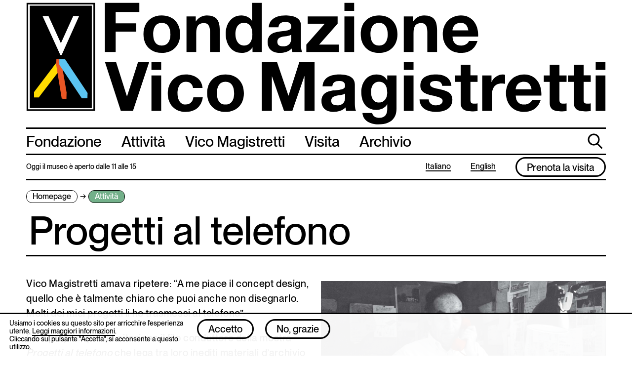

--- FILE ---
content_type: text/html; charset=UTF-8
request_url: http://www.vicomagistretti.it/it/attivit%C3%A0/mostre/progetti-al-telefono?language_content_entity=it
body_size: 8154
content:
<!DOCTYPE html><html lang="it" dir="ltr" prefix="content: http://purl.org/rss/1.0/modules/content/ dc: http://purl.org/dc/terms/ foaf: http://xmlns.com/foaf/0.1/ og: http://ogp.me/ns# rdfs: http://www.w3.org/2000/01/rdf-schema# schema: http://schema.org/ sioc: http://rdfs.org/sioc/ns# sioct: http://rdfs.org/sioc/types# skos: http://www.w3.org/2004/02/skos/core# xsd: http://www.w3.org/2001/XMLSchema# "><head><meta charset="utf-8" /><meta name="Generator" content="Drupal 9 (https://www.drupal.org)" /><meta name="MobileOptimized" content="width" /><meta name="HandheldFriendly" content="true" /><meta name="viewport" content="width=device-width, initial-scale=1, maximum-scale=1" /><link rel="alternate" hreflang="it" href="http://www.vicomagistretti.it/it/attivit%C3%A0/mostre/progetti-al-telefono?language_content_entity=it" /><link rel="canonical" href="http://www.vicomagistretti.it/it/attivit%C3%A0/mostre/progetti-al-telefono?language_content_entity=it" /><link rel="shortlink" href="http://www.vicomagistretti.it/it/attivit%C3%A0/mostre/progetti-al-telefono?language_content_entity=it" /><title>Progetti al telefono | Fondazione Vico Magistretti</title><link rel="stylesheet" media="all" href="/sites/default/files/css/css_OzM2tGlhHP6k61l1f4z8HquNV4pEoUbDx45FBpOBN6w.css" /><link rel="stylesheet" media="all" href="/sites/default/files/css/css_8S0rSwM9LeY0yQHCrqAlSH0yfs62RsJBv8G8GOJ2mz4.css" /><link rel="stylesheet" media="all" href="/sites/default/files/css/css_4s5xhy9z0Zryd3gh8QfNkMjTVnys0naqjRV3EvthHa8.css" /><link rel="apple-touch-icon" sizes="180x180" href="http://www.vicomagistretti.it/themes/fz/favicon/apple-touch-icon.png"><link rel="icon" type="image/png" sizes="32x32" href="http://www.vicomagistretti.it/themes/fz/favicon/favicon-32x32.png"><link rel="icon" type="image/png" sizes="16x16" href="http://www.vicomagistretti.it/themes/fz/favicon/favicon-16x16.png"><link rel="manifest" href="http://www.vicomagistretti.it/themes/fz/favicon/site.webmanifest"><link rel="mask-icon" href="http://www.vicomagistretti.it/themes/fz/favicon/safari-pinned-tab.svg" color="#5bbad5"><link rel="shortcut icon" href="http://www.vicomagistretti.it/themes/fz/favicon/favicon.ico"><meta name="msapplication-TileColor" content="#ffffff"><meta name="msapplication-config" content="http://www.vicomagistretti.it/themes/fz/favicon/browserconfig.xml"><meta name="theme-color" content="#ffffff"> <script>
var _paq = window._paq = window._paq || [];
_paq.push(["setExcludedQueryParams", ["\/it\/admin\/*","\/en\/admin\/*"]]);
_paq.push(['trackPageView']);
_paq.push(['enableLinkTracking']);
(function() {
var u="//matomo.masterismi.com/";
_paq.push(['setTrackerUrl', u+'matomo.php']);
_paq.push(['setSiteId', '3']);
var d=document, g=d.createElement('script'), s=d.getElementsByTagName('script')[0];
g.async=true; g.src=u+'matomo.js'; s.parentNode.insertBefore(g,s);
})();
</script> <noscript> <img referrerpolicy="no-referrer-when-downgrade" src="https://matomo.masterismi.com/matomo.php?idsite=3&amp;rec=1" style="border:0" alt="" /> </noscript></head><body class="language-it path-node page-node-type-mostra"> <a href="#main-content" class="visually-hidden focusable skip-link"> Salta al contenuto principale </a><div class="dialog-off-canvas-main-canvas" data-off-canvas-main-canvas><div class="layout-container"> <header role="banner"><div class="region region-header"><div id="block-fz-site-branding" class="block block-system block-system-branding-block"><div id="logo" class="logo logo-scorrimento active"> <a href="/it" rel="home" class="site-logo" title="Go back to the homepage"> <img src="/themes/fz/FVM-LOGO-bg-v06_light-dark.svg" alt="Home" /> </a></div></div><div id="block-menu" class="menu-principale menu-principale-it block block-block-content block-block-contentd1b680d3-41cb-4083-a2fe-1c5294d063b1"><div class="clearfix text-formatted field field--name-body field--type-text-with-summary field--label-hidden field__item"><div class="m-sopra"><div class="ham-wrapper"><div class="ham-pulsante"><a href="#">≡</a></div></div><div class="liv0"><ul class="liv0"><li id="m0-fondazione"><a alt="Fondazione" href="/it/fondazione">Fondazione</a></li><li id="m0-attivita"><a alt="" href="/it/attivita">Attività</a></li><li id="m0-vico"><a alt="" href="/it/vico-magistretti">Vico Magistretti</a></li><li id="m0-visita"><a alt="" href="/it/visita">Visita</a></li><li id="m0-archivio"><a alt="" href="/it/archivio">Archivio</a></li></ul></div><div class="search-wrapper"><div class="search-lente"><a href="#">cerca</a></div><div class="search-campo"><div class="search-block-form block block-search container-inline" data-drupal-selector="search-block-form" role="search"><form action="/it/search/node" method="get" id="search-block-form" accept-charset="UTF-8"><div class="js-form-item form-item js-form-type-search form-type-search js-form-item-keys form-item-keys form-no-label"> <label for="edit-keys" class="visually-hidden">Cerca</label> <input title="Inserisci i termini da cercare." placeholder="search..." data-drupal-selector="edit-keys" type="search" id="edit-keys" name="keys" value="" size="15" maxlength="128" class="form-search" /></div><div data-drupal-selector="edit-actions" class="form-actions js-form-wrapper form-wrapper" id="edit-actions"><input data-drupal-selector="edit-submit" type="submit" id="edit-submit" value="Cerca" class="button js-form-submit form-submit" /></div></form></div></div><div class="search-chiudi"><a href="#">Chiudi</a></div></div><div class="prenotazione mobile-prenota"><a class="button pulsante-outline-rosso" href="/it/prenotazione">Prenota la visita</a></div></div><div class="ham-menu"><div class="ham-liv0"><ul class="ham-liv0"><li id="ham-m0-fondazione"><a alt="Fondazione" href="/it/fondazione">Fondazione</a></li><li id="ham-m0-attivita"><a alt="Attività" href="/it/attivita">Attività</a></li><li id="ham-m0-vico"><a alt="Vico Magistretti" href="/it/vico-magistretti">Vico Magistretti</a></li><li id="ham-m0-visita"><a alt="Visita" href="/it/visita">Visita</a></li><li id="ham-m0-archivio"><a alt="Archivio" href="/it/archivio">Archivio</a></li></ul></div><div class="ham-m-sotto"><div class="hms-apertura-wrapper"><div class="views-element-container"><div class="view view-variabili view-id-variabili view-display-id-attachment_1 js-view-dom-id-fa9fd713318c469019cff849a767bb7625b7ee6be14a18ddb710c21efd46308e"><div class="view-content"><div><div class="header-apertura-giorni"><div class="lun">Il museo è chiuso, apre domani alle 10</div><div class="mar">Il museo è aperto dalle 10 alle 18</div><div class="mer">Il museo è chiuso, apre domani alle 14</div><div class="gio">Il museo è aperto dalle 14 alle 20</div><div class="ven">Il museo è chiuso, apre domani</div><div class="sab">Oggi il museo è aperto dalle 11 alle 15</div><div class="dom">Il museo è chiuso, apre martedì</div></div></div></div></div></div></div><div class="hms-mostraincorso-wrapper"><div class="views-element-container"><div class="view view-variabili view-id-variabili view-display-id-attachment_3 js-view-dom-id-bf788d907ca019ed38c88bd4064e8919dfbff7507575bdf095a953a86a7b7f83"><div class="view-content"><div></div></div></div></div></div><div class="hms-bloccodx"><div class="language-switcher-fz"><a class="pulsante-it" href="/it">Italiano</a> <a class="pulsante-en" href="/en">English</a></div><div class="prenotazione"><a class="button pulsante-outline-rosso" href="/it/prenotazione">Prenota la visita</a></div></div></div></div><div class="m-sotto"><div class="hms-apertura-wrapper"><div class="views-element-container"><div class="view view-variabili view-id-variabili view-display-id-attachment_1 js-view-dom-id-1d78e3f8631f64d8ed6bc90f54a7db942bb63ea15bc058fa64ded7a4de1909cd"><div class="view-content"><div><div class="header-apertura-giorni"><div class="lun">Il museo è chiuso, apre domani alle 10</div><div class="mar">Il museo è aperto dalle 10 alle 18</div><div class="mer">Il museo è chiuso, apre domani alle 14</div><div class="gio">Il museo è aperto dalle 14 alle 20</div><div class="ven">Il museo è chiuso, apre domani</div><div class="sab">Oggi il museo è aperto dalle 11 alle 15</div><div class="dom">Il museo è chiuso, apre martedì</div></div></div></div></div></div></div><div class="hms-separatore">—</div><div class="hms-mostraincorso-wrapper hms-mostraincorso-wrapper-desktop"><div class="views-element-container"><div class="view view-variabili view-id-variabili view-display-id-attachment_3 js-view-dom-id-fab430c470bd6b115512c21a9ac2b7fa800823fb09142225c113df8fd1696915"><div class="view-content"><div></div></div></div></div></div><div class="hms-bloccodx"><div class="language-switcher-fz"><a class="pulsante-it" href="/it">Italiano</a> <a class="pulsante-en" href="/en">English</a></div><div class="prenotazione"><a class="button pulsante-outline-rosso" href="/it/prenotazione">Prenota la visita</a></div></div></div></div></div></div> </header><div class="header-segnaposto">&nbsp;</div><div class="region region-highlighted"><div data-drupal-messages-fallback class="hidden"></div></div> <main role="main"> <a id="main-content" tabindex="-1"></a><div class="layout-content"><div class="region region-content"><div id="block-bricioleattivita" class="briciole block block-block-content block-block-content4e56511e-dee0-4cce-8d2d-a7e1a819fdbb"><div class="clearfix text-formatted field field--name-body field--type-text-with-summary field--label-hidden field__item"><ol><li class="home"><a href="/it">Homepage</a></li><li class="sezione"><a class="fondo-verde testo-bianco" href="/it/attivit%C3%A0">Attività</a></li></ol></div></div><div id="block-fz-page-title" class="block block-core block-page-title-block"><h2 id="page-title" class="page-title"><span class="field field--name-title field--type-string field--label-hidden">Progetti al telefono</span></h1></div><div id="block-fz-content" class="block block-system block-system-main-block"> <article data-history-node-id="5362" role="article" about="/it/attivit%C3%A0/mostre/progetti-al-telefono?language_content_entity=it" class="node node--type-mostra node--view-mode-full"><div class="node__content"><div class="views-element-container"><div class="view view-capitolo-apertura view-id-capitolo_apertura view-display-id-attachment_1 js-view-dom-id-0132bc45377a2047bd5b45f439322af25cfd4ba8ceef4082ce3f11df087f2528"><div class="view-content"><div class="views-row"><div class="classTo-body-wrapper classTo-capitolo-apertura"><div class="classTo-class classTo-class-title" data-class-to="progetti-al-telefono"></div><div class="classTo-class classTo-class-style" data-class-to="impaginazione-stile-eventi"></div></div></div></div></div></div><div class="views-element-container"><div class="view view-immagine-principale view-id-immagine_principale view-display-id-attachment_2 js-view-dom-id-2126328244b7bb9516edb59ed86bf0683571ebf00e1e0990b0ecc8414b6236b7"><div class="view-content"><div><div class="immagine-principale-wrapper"><div class="immagine-principale immagine-hero link-immagine"> <img src="/sites/default/files/styles/wide/public/2022-10/img%20copertina_0.jpg?itok=e_rb5AKq" alt="Progetti al telefono" typeof="Image" /></div></div></div></div></div></div><div id="colonne-2col" class="colonne-2col"><div id="colonna1" class="colonna"><div class="clearfix text-formatted field field--name-field-body2 field--type-text-long field--label-hidden field__item"><p>Vico Magistretti amava ripetere: “A me piace il concept design, quello che è talmente chiaro che puoi anche non disegnarlo. Molti dei miei progetti li ho trasmessi al telefono”.</p><p>Ed è proprio questa citazione il filo conduttore della mostra <em>Progetti al telefono</em> che lega tra loro inediti materiali d’archivio e importanti pezzi della collezione conservata dalla Fondazione.</p><p>Si rivelano così le idee all’origine di alcuni tra gli oggetti più noti disegnati da Vico Magistretti: la lanterna cieca per l’Eclisse (Artemide), la vite per il tavolo Vidun (De Padova), la catena di bicicletta per il divano Maralunga (Cassina), il ventaglio per la lampada Kuta (Oluce), la tapparella per il letto Tadao (Flou)...<br />Queste idee prendono forma nei disegni d’archivio e si mostrano in forma compiuta negli oggetti esposti, tra i più esemplificativi del design di Magistretti.<br /><br /><em>Progetti al telefono</em> permette così di vedere cosa c’è dietro al concept design, mettendo in mostra una sorta di backstage del progetto e di raccontare l’abilità del designer di “guardare alle cose usuali, di tutti i giorni, con occhi diversi, non usuali perché tutto già c’è, è solo un po’ nascosto...”, come Vico amava spiegare.</p></div></div><div id="colonna2" class="colonna"><div class="immagini-secondarie"><div class="views-element-container"><div class="view view-immagini-laterali view-id-immagini_laterali view-display-id-attachment_1 js-view-dom-id-644539046c76bd8a534d42d1b7376a0b7b854036419bd91aaa3c4dffc94bdb8b"><div class="view-header"><div class="ordine-manuale" data-ordine="90, 89, 30749, 30750"> </div></div><div class="view-content"><div class="nid89 views-row"><div class="views-field views-field-field-image"><div class="field-content"><a href=".nid-89" class="featherlight-gallery"><div class="featherlight-thumb"> <img src="/sites/default/files/styles/narrow/public/2022-10/12004437.jpg?itok=i9VrYlf2" alt="Progetti al telefono" typeof="Image" /></div><div class="nid-89 featherlight-interno"><div class="mlb-centro"><div class="mlb-immagine"> <img srcset="/sites/default/files/styles/wide_max_3840/public/2022-10/12004437.jpg?itok=bE4BKCXJ 2x" progetti al alt="Progetti al telefono" /></div><div class="mlb-testo"><p class="crediti">ph. Matteo Carassale</p></div></div></div></a></div></div></div><div class="nid90 views-row"><div class="views-field views-field-field-image"><div class="field-content"><a href=".nid-90" class="featherlight-gallery"><div class="featherlight-thumb"> <img src="/sites/default/files/styles/narrow/public/2022-10/12004440.jpg?itok=MTSpbL7M" alt="Progetti al telefono" typeof="Image" /></div><div class="nid-90 featherlight-interno"><div class="mlb-centro"><div class="mlb-immagine"> <img srcset="/sites/default/files/styles/wide_max_3840/public/2022-10/12004440.jpg?itok=neg8Qw9Y 2x" progetti al alt="Progetti al telefono" /></div><div class="mlb-testo"><p class="crediti">ph. Matteo Carassale</p></div></div></div></a></div></div></div><div class="nid30749 views-row"><div class="views-field views-field-field-image"><div class="field-content"><a href=".nid-30749" class="featherlight-gallery"><div class="featherlight-thumb"> <img src="/sites/default/files/styles/narrow/public/2022-12/12004439.jpeg?itok=sYh22b1y" alt="Progetti al telefono" typeof="Image" /></div><div class="nid-30749 featherlight-interno"><div class="mlb-centro"><div class="mlb-immagine"> <img srcset="/sites/default/files/styles/wide_max_3840/public/2022-12/12004439.jpeg?itok=XCgi-DWq 2x" progetti al alt="Progetti al telefono" /></div><div class="mlb-testo"><p class="crediti">ph. Matteo Carassale</p></div></div></div></a></div></div></div><div class="nid30750 views-row"><div class="views-field views-field-field-image"><div class="field-content"><a href=".nid-30750" class="featherlight-gallery"><div class="featherlight-thumb"> <img src="/sites/default/files/styles/narrow/public/2022-12/12004445.jpeg?itok=ThEQxKGI" alt="Progetti al telefono" typeof="Image" /></div><div class="nid-30750 featherlight-interno"><div class="mlb-centro"><div class="mlb-immagine"> <img srcset="/sites/default/files/styles/wide_max_3840/public/2022-12/12004445.jpeg?itok=uK4sx0wn 2x" progetti al alt="Progetti al telefono" /></div><div class="mlb-testo"><p class="crediti">ph. Matteo Carassale</p></div></div></div></a></div></div></div></div></div></div></div><div class="field field--name-field-tags field--type-entity-reference field--label-above"><div class="field__label">Tags</div><div class="field__items"><div class="field__item"><a href="/it/taxonomy/term/32" hreflang="it">mostra in studio museo</a></div><div class="field__item"><a href="/taxonomy/term/41" hreflang="und">design</a></div></div></div><div class="clearfix text-formatted field field--name-field-date-testuali field--type-text-long field--label-above"><div class="field__label">Date</div><div class="field__item"><p>Dal 3.3.2011 al 7.4.2012</p></div></div><div class="clearfix text-formatted field field--name-field-colophon field--type-text-long field--label-above"><div class="field__label">Colophon</div><div class="field__item"><p><em>Mostra a cura di</em><br />Simona Romano</p><p><em>Progettazione dell'allestimento a cura di</em><br />Paolo Imperatori<br /><br /><em>Progetto grafico di</em><br />Davide Fornari</p></div></div></div></div></div></article></div></div></div> </main> <footer role="contentinfo"><div class="region region-footer"><div id="block-footerit" class="block block-block-content block-block-contentcee3ac62-1f41-4261-abae-7fda327fee84"><div class="clearfix text-formatted field field--name-body field--type-text-with-summary field--label-hidden field__item"><div class="rulli footer-section"><div class="rullo1"><h1><span class="testo">Fondazione studio museo Vico Magistretti</span></h1></div><div class="rullo2"><h1><span class="testo">Via Vincenzo Bellini 1, Milano, Italia</span></h1></div></div><div class="fondatori footer-section"><h5>Fondatori</h5><div class="views-element-container"><div class="colonne-6col view view-fondatori view-id-fondatori view-display-id-block_2 js-view-dom-id-aa7f7fb0deb88363a85d4a20fbdb818685dda889354b1f7a01cec3eaed1dd553"><div class="view-content"><div class="colonna views-row"><div class="views-field views-field-field-logotipo-tutti"><div class="field-content"><a href="/index.php/it/fondazione/fondatori/triennale-milano?language_content_entity=it" alt="Triennale Milano" title="Triennale Milano"> </a><a href="/index.php/it/fondazione/fondatori/triennale-milano?language_content_entity=it" hreflang="it"><img src="/sites/default/files/2023-01/triennale_tutti.svg" alt="Triennale Milano" loading="lazy" typeof="Image" /></a></div></div></div><div class="colonna views-row"><div class="views-field views-field-field-logotipo-tutti"><div class="field-content"><a href="/index.php/it/fondazione/fondatori/artemide?language_content_entity=it" alt="Artemide" title="Artemide"> </a><a href="/index.php/it/fondazione/fondatori/artemide?language_content_entity=it" hreflang="it"><img src="/sites/default/files/2023-01/artemide_tutti.svg" alt="Artemide" loading="lazy" typeof="Image" /></a></div></div></div><div class="colonna views-row"><div class="views-field views-field-field-logotipo-tutti"><div class="field-content"><a href="/index.php/it/fondazione/fondatori/cassina?language_content_entity=it" alt="Cassina" title="Cassina"> </a><a href="/index.php/it/fondazione/fondatori/cassina?language_content_entity=it" hreflang="it"><img src="/sites/default/files/2023-01/cassina_tutti.svg" alt="Cassina" loading="lazy" typeof="Image" /></a></div></div></div><div class="colonna views-row"><div class="views-field views-field-field-logotipo-tutti"><div class="field-content"><a href="/index.php/it/fondazione/fondatori/de-padova?language_content_entity=it" alt="De Padova" title="De Padova"> </a><a href="/index.php/it/fondazione/fondatori/de-padova?language_content_entity=it" hreflang="it"><img src="/sites/default/files/2023-01/depadova_tutti.svg" alt="De Padova" loading="lazy" typeof="Image" /></a></div></div></div><div class="colonna views-row"><div class="views-field views-field-field-logotipo-tutti"><div class="field-content"><a href="/index.php/it/fondazione/fondatori/flou?language_content_entity=it" alt="Flou" title="Flou"> </a><a href="/index.php/it/fondazione/fondatori/flou?language_content_entity=it" hreflang="it"><img src="/sites/default/files/2023-01/flou_tutti_0.svg" alt="Flou" loading="lazy" typeof="Image" /></a></div></div></div><div class="colonna views-row"><div class="views-field views-field-field-logotipo-tutti"><div class="field-content"><a href="/index.php/it/fondazione/fondatori/oluce?language_content_entity=it" alt="Oluce" title="Oluce"> </a><a href="/index.php/it/fondazione/fondatori/oluce?language_content_entity=it" hreflang="it"><img src="/sites/default/files/2023-01/oluce_tutti.svg" alt="Oluce" loading="lazy" typeof="Image" /></a></div></div></div></div></div></div></div><div class="footer-section footer-footer"><h5>Fondazione studio museo Vico Magistretti</h5><div class="blocchetti-3col blocchetti-3col-social"><div class="blocchetto"><p class="social"><a class="button pulsante-outline-rosso" href="https://www.instagram.com/fondazionemagistretti/?hl=en">Instagram</a></p></div><div class="blocchetto"><p class="social"><a class="button pulsante-outline-rosso" href="https://www.facebook.com/fondazionevicomagistretti">Facebook</a></p></div><div class="blocchetto"><p class="social"><a class="button pulsante-outline-rosso" href="https://m.youtube.com/c/FondazionestudiomuseoVicoMagistrettiMilano">Youtube</a></p></div></div><div class="blocchetti-3col blocchetti-3col-contatti"><div class="blocchetto"><address class="indirizzo">Via Vincenzo Bellini 1,<br />20122 Milano, ITALIA</address><p2><a alt="Numero telefonico" href="tel:+390276002964">+39 02 76 00 29 64</a></p2><p2><a href="mailto:fondazione@vicomagistretti.it">fondazione@vicomagistretti.it</a></p2><hr /><h6>Ufficio stampa</h6><p2> Sara Signorini<br /><a href="tel:+393473074836">+39 347 30 74 836</a><br /><a href="mailto:sarasignorini.design@gmail.com">sarasignorini.design@gmail.com</a></p2></div><div class="blocchetto"><p><a class="tooltip-track" href="/it/iscriviti-alla-newsletter" title="Ricevi notizie sulla Fondazione, una volta ogni tanto.">Iscriviti alla newsletter</a></p></div><div class="blocchetto"><p class="informativa"><a href="/informativa-privacy-e-cookie">Informativa sulla privacy e cookies.</a></p><p class="small">Tutti i diritti sono riservati.<br />© 2025 Fondazione Vico Magistretti</p></div></div></div></div></div></div> </footer></div></div><script type="application/json" data-drupal-selector="drupal-settings-json">{"path":{"baseUrl":"\/","scriptPath":null,"pathPrefix":"it\/","currentPath":"node\/5362","currentPathIsAdmin":false,"isFront":false,"currentLanguage":"it","currentQuery":{"language_content_entity":"it"}},"pluralDelimiter":"\u0003","suppressDeprecationErrors":true,"ajaxPageState":{"libraries":"ajax_loader\/ajax_loader.throbber,asset_injector\/css.css_natale,core\/jquery.once,core\/normalize,core\/picturefill,eu_cookie_compliance\/eu_cookie_compliance_default,extlink\/drupal.extlink,fz\/base,fz\/global-scripts,fz\/global-styling,fz\/node,jquery_ui_accordion\/accordion,jquery_ui_spinner\/spinner,jquery_ui_tooltip\/tooltip,system\/base,views\/views.module","theme":"fz","theme_token":null},"ajaxTrustedUrl":{"\/it\/search\/node":true},"jquery":{"ui":{"datepicker":{"isRTL":null,"firstDay":null,"langCode":"drupal-locale"}}},"ajaxLoader":{"markup":"\u003Cdiv class=\u0022ajax-throbber sk-pulse\u0022\u003E\u003C\/div\u003E","hideAjaxMessage":false,"alwaysFullscreen":true,"throbberPosition":"body"},"data":{"extlink":{"extTarget":true,"extTargetNoOverride":true,"extNofollow":true,"extNoreferrer":true,"extFollowNoOverride":true,"extClass":"ext","extLabel":"(link is external)","extImgClass":false,"extSubdomains":true,"extExclude":"","extInclude":"","extCssExclude":"","extCssExplicit":"","extAlert":false,"extAlertText":"This link will take you to an external web site. We are not responsible for their content.","mailtoClass":"mailto","mailtoLabel":"(link sends email)","extUseFontAwesome":false,"extIconPlacement":"after","extFaLinkClasses":"fa fa-external-link","extFaMailtoClasses":"fa fa-envelope-o","whitelistedDomains":["archivio.vicomagistretti.it","vicomagistretti.it"]}},"eu_cookie_compliance":{"cookie_policy_version":"1.0.0","popup_enabled":true,"popup_agreed_enabled":false,"popup_hide_agreed":false,"popup_clicking_confirmation":false,"popup_scrolling_confirmation":false,"popup_html_info":"\u003Cdiv aria-labelledby=\u0022popup-text\u0022  class=\u0022eu-cookie-compliance-banner eu-cookie-compliance-banner-info eu-cookie-compliance-banner--opt-in\u0022\u003E\n  \u003Cdiv class=\u0022popup-content info eu-cookie-compliance-content\u0022\u003E\n        \u003Cdiv id=\u0022popup-text\u0022 class=\u0022eu-cookie-compliance-message\u0022 role=\u0022document\u0022\u003E\n      \u003Cp\u003EUsiamo i cookies su questo sito per arricchire l\u0027esperienza utente. \u003Ca href=\u0022\/it\/informativa-privacy-e-cookie\u0022\u003ELeggi maggiori informazioni\u003C\/a\u003E.\u003C\/p\u003E\u003Cp\u003ECliccando sul pulsante \u0022Accetta\u0022, si acconsente a questo utilizzo.\u003C\/p\u003E\n          \u003C\/div\u003E\n\n    \n    \u003Cdiv id=\u0022popup-buttons\u0022 class=\u0022eu-cookie-compliance-buttons\u0022\u003E\n            \u003Cbutton type=\u0022button\u0022 class=\u0022agree-button eu-cookie-compliance-secondary-button button button--small\u0022\u003EAccetto\u003C\/button\u003E\n              \u003Cbutton type=\u0022button\u0022 class=\u0022decline-button eu-cookie-compliance-default-button button button--small button--primary\u0022\u003ENo, grazie\u003C\/button\u003E\n          \u003C\/div\u003E\n  \u003C\/div\u003E\n\u003C\/div\u003E","use_mobile_message":false,"mobile_popup_html_info":"\u003Cdiv aria-labelledby=\u0022popup-text\u0022  class=\u0022eu-cookie-compliance-banner eu-cookie-compliance-banner-info eu-cookie-compliance-banner--opt-in\u0022\u003E\n  \u003Cdiv class=\u0022popup-content info eu-cookie-compliance-content\u0022\u003E\n        \u003Cdiv id=\u0022popup-text\u0022 class=\u0022eu-cookie-compliance-message\u0022 role=\u0022document\u0022\u003E\n      \n          \u003C\/div\u003E\n\n    \n    \u003Cdiv id=\u0022popup-buttons\u0022 class=\u0022eu-cookie-compliance-buttons\u0022\u003E\n            \u003Cbutton type=\u0022button\u0022 class=\u0022agree-button eu-cookie-compliance-secondary-button button button--small\u0022\u003EAccetto\u003C\/button\u003E\n              \u003Cbutton type=\u0022button\u0022 class=\u0022decline-button eu-cookie-compliance-default-button button button--small button--primary\u0022\u003ENo, grazie\u003C\/button\u003E\n          \u003C\/div\u003E\n  \u003C\/div\u003E\n\u003C\/div\u003E","mobile_breakpoint":768,"popup_html_agreed":false,"popup_use_bare_css":false,"popup_height":"auto","popup_width":"100%","popup_delay":1000,"popup_link":"\/it","popup_link_new_window":true,"popup_position":false,"fixed_top_position":true,"popup_language":"it","store_consent":true,"better_support_for_screen_readers":false,"cookie_name":"","reload_page":false,"domain":"","domain_all_sites":false,"popup_eu_only":false,"popup_eu_only_js":false,"cookie_lifetime":100,"cookie_session":0,"set_cookie_session_zero_on_disagree":0,"disagree_do_not_show_popup":false,"method":"opt_in","automatic_cookies_removal":true,"allowed_cookies":"","withdraw_markup":"\u003Cbutton type=\u0022button\u0022 class=\u0022eu-cookie-withdraw-tab\u0022\u003EPrivacy settings\u003C\/button\u003E\n\u003Cdiv aria-labelledby=\u0022popup-text\u0022 class=\u0022eu-cookie-withdraw-banner\u0022\u003E\n  \u003Cdiv class=\u0022popup-content info eu-cookie-compliance-content\u0022\u003E\n    \u003Cdiv id=\u0022popup-text\u0022 class=\u0022eu-cookie-compliance-message\u0022 role=\u0022document\u0022\u003E\n      \u003Cp\u003EWe use cookies on this site to enhance your user experience. \u003Ca href=\u0022\/it\/informativa-privacy-e-cookie\u0022\u003ERead more about here\u003C\/a\u003E.\u003C\/p\u003E\u003Cp\u003EYou have given your consent for us to set cookies.\u003C\/p\u003E\n    \u003C\/div\u003E\n    \u003Cdiv id=\u0022popup-buttons\u0022 class=\u0022eu-cookie-compliance-buttons\u0022\u003E\n      \u003Cbutton type=\u0022button\u0022 class=\u0022eu-cookie-withdraw-button  button button--small button--primary\u0022\u003EWithdraw consent\u003C\/button\u003E\n    \u003C\/div\u003E\n  \u003C\/div\u003E\n\u003C\/div\u003E","withdraw_enabled":false,"reload_options":0,"reload_routes_list":"","withdraw_button_on_info_popup":false,"cookie_categories":["essenziali","non_essenziali"],"cookie_categories_details":{"essenziali":{"uuid":"a2abac37-cd40-42ed-956a-9c0b9733cbe5","langcode":"it","status":true,"dependencies":[],"id":"essenziali","label":"Essenziali","description":"","checkbox_default_state":"checked","weight":-9},"non_essenziali":{"uuid":"407e2bc3-04db-4315-9bf2-a7901bebffaa","langcode":"it","status":true,"dependencies":[],"id":"non_essenziali","label":"Non essenziali","description":"","checkbox_default_state":"unchecked","weight":-8}},"enable_save_preferences_button":true,"cookie_value_disagreed":"0","cookie_value_agreed_show_thank_you":"1","cookie_value_agreed":"2","containing_element":"body","settings_tab_enabled":false,"olivero_primary_button_classes":" button button--small button--primary","olivero_secondary_button_classes":" button button--small","close_button_action":"close_banner","open_by_default":true,"modules_allow_popup":true,"hide_the_banner":false,"geoip_match":true,"unverified_scripts":[]},"fz":{"principale":{"foo":"test dev da fz.theme. da togliere in produzione.","language":"it"}},"field_group":{"html_element":{"mode":"default","context":"view","settings":{"classes":"colonna","show_empty_fields":true,"id":"colonna1","element":"div","show_label":false,"label_element":"h3","label_element_classes":"","attributes":"","effect":"none","speed":"fast"}}},"user":{"uid":0,"permissionsHash":"152d9354647bd9641978b146255ef549785c3caa84f9aea02509bc465063061f"}}</script><script src="/sites/default/files/js/js_FqLHwUrntJpQuZEpczo-HJKgfwe2VO_iAn-LzICTO2Q.js"></script></body></html>

--- FILE ---
content_type: text/css
request_url: http://www.vicomagistretti.it/sites/default/files/css/css_8S0rSwM9LeY0yQHCrqAlSH0yfs62RsJBv8G8GOJ2mz4.css
body_size: 21844
content:
html{line-height:1.15;-webkit-text-size-adjust:100%;}body{margin:0;}main{display:block;}h1{font-size:2em;margin:0.67em 0;}hr{box-sizing:content-box;height:0;overflow:visible;}pre{font-family:monospace,monospace;font-size:1em;}a{background-color:transparent;}abbr[title]{border-bottom:none;text-decoration:underline;text-decoration:underline dotted;}b,strong{font-weight:bolder;}code,kbd,samp{font-family:monospace,monospace;font-size:1em;}small{font-size:80%;}sub,sup{font-size:75%;line-height:0;position:relative;vertical-align:baseline;}sub{bottom:-0.25em;}sup{top:-0.5em;}img{border-style:none;}button,input,optgroup,select,textarea{font-family:inherit;font-size:100%;line-height:1.15;margin:0;}button,input{overflow:visible;}button,select{text-transform:none;}button,[type="button"],[type="reset"],[type="submit"]{-webkit-appearance:button;}button::-moz-focus-inner,[type="button"]::-moz-focus-inner,[type="reset"]::-moz-focus-inner,[type="submit"]::-moz-focus-inner{border-style:none;padding:0;}button:-moz-focusring,[type="button"]:-moz-focusring,[type="reset"]:-moz-focusring,[type="submit"]:-moz-focusring{outline:1px dotted ButtonText;}fieldset{padding:0.35em 0.75em 0.625em;}legend{box-sizing:border-box;color:inherit;display:table;max-width:100%;padding:0;white-space:normal;}progress{vertical-align:baseline;}textarea{overflow:auto;}[type="checkbox"],[type="radio"]{box-sizing:border-box;padding:0;}[type="number"]::-webkit-inner-spin-button,[type="number"]::-webkit-outer-spin-button{height:auto;}[type="search"]{-webkit-appearance:textfield;outline-offset:-2px;}[type="search"]::-webkit-search-decoration{-webkit-appearance:none;}::-webkit-file-upload-button{-webkit-appearance:button;font:inherit;}details{display:block;}summary{display:list-item;}template{display:none;}[hidden]{display:none;}
svg:not(:root){overflow:hidden;}input[type="search"]::-webkit-search-cancel-button{-webkit-appearance:none;}@media screen and (-ms-high-contrast:active),(-ms-high-contrast:none){summary{display:block;}}@supports (-ms-ime-align:auto){summary{display:block;}}
.progress__track{border-color:#b3b3b3;border-radius:10em;background-color:#f2f1eb;background-image:-webkit-linear-gradient(#e7e7df,#f0f0f0);background-image:linear-gradient(#e7e7df,#f0f0f0);box-shadow:inset 0 1px 3px hsla(0,0%,0%,0.16);}.progress__bar{height:16px;margin-top:-1px;margin-left:-1px;padding:0 1px;-webkit-transition:width 0.5s ease-out;transition:width 0.5s ease-out;-webkit-animation:animate-stripes 3s linear infinite;-moz-animation:animate-stripes 3s linear infinite;border:1px #07629a solid;border-radius:10em;background:#057ec9;background-image:-webkit-linear-gradient(top,rgba(0,0,0,0),rgba(0,0,0,0.15)),-webkit-linear-gradient(left top,#0094f0 0%,#0094f0 25%,#007ecc 25%,#007ecc 50%,#0094f0 50%,#0094f0 75%,#0094f0 100%);background-image:linear-gradient(to bottom,rgba(0,0,0,0),rgba(0,0,0,0.15)),linear-gradient(to right bottom,#0094f0 0%,#0094f0 25%,#007ecc 25%,#007ecc 50%,#0094f0 50%,#0094f0 75%,#0094f0 100%);background-size:40px 40px;}[dir="rtl"] .progress__bar{margin-right:-1px;margin-left:0;-webkit-animation-direction:reverse;-moz-animation-direction:reverse;animation-direction:reverse;}@media screen and (prefers-reduced-motion:reduce){.progress__bar{-webkit-transition:none;transition:none;-webkit-animation:none;-moz-animation:none;}}@-webkit-keyframes animate-stripes{0%{background-position:0 0,0 0;}100%{background-position:0 0,-80px 0;}}@-ms-keyframes animate-stripes{0%{background-position:0 0,0 0;}100%{background-position:0 0,-80px 0;}}@keyframes animate-stripes{0%{background-position:0 0,0 0;}100%{background-position:0 0,-80px 0;}}
.action-links{margin:1em 0;padding:0;list-style:none;}[dir="rtl"] .action-links{margin-right:0;}.action-links li{display:inline-block;margin:0 0.3em;}.action-links li:first-child{margin-left:0;}[dir="rtl"] .action-links li:first-child{margin-right:0;margin-left:0.3em;}.button-action{display:inline-block;padding:0.2em 0.5em 0.3em;text-decoration:none;line-height:160%;}.button-action:before{margin-left:-0.1em;padding-right:0.2em;content:"+";font-weight:900;}[dir="rtl"] .button-action:before{margin-right:-0.1em;margin-left:0;padding-right:0;padding-left:0.2em;}
.breadcrumb{padding-bottom:0.5em;}.breadcrumb ol{margin:0;padding:0;}[dir="rtl"] .breadcrumb ol{margin-right:0;}.breadcrumb li{display:inline;margin:0;padding:0;list-style-type:none;}.breadcrumb li:before{content:" \BB ";}.breadcrumb li:first-child:before{content:none;}
.button,.image-button{margin-right:1em;margin-left:1em;}.button:first-child,.image-button:first-child{margin-right:0;margin-left:0;}
.collapse-processed > summary{padding-right:0.5em;padding-left:0.5em;}.collapse-processed > summary:before{float:left;width:1em;height:1em;content:"";background:url(/themes/fz/images/icons/menu-expanded.png) 0 100% no-repeat;}[dir="rtl"] .collapse-processed > summary:before{float:right;background-position:100% 100%;}.collapse-processed:not([open]) > summary:before{-ms-transform:rotate(-90deg);-webkit-transform:rotate(-90deg);transform:rotate(-90deg);background-position:25% 35%;}[dir="rtl"] .collapse-processed:not([open]) > summary:before{-ms-transform:rotate(90deg);-webkit-transform:rotate(90deg);transform:rotate(90deg);background-position:75% 35%;}
.container-inline label:after,.container-inline .label:after{content:":";}.form-type-radios .container-inline label:after,.form-type-checkboxes .container-inline label:after{content:"";}.form-type-radios .container-inline .form-type-radio,.form-type-checkboxes .container-inline .form-type-checkbox{margin:0 1em;}.container-inline .form-actions,.container-inline.form-actions{margin-top:0;margin-bottom:0;}
details{margin-top:1em;margin-bottom:1em;border:1px solid #ccc;}details > .details-wrapper{padding:0.5em 1.5em;}summary{padding:0.2em 0.5em;cursor:pointer;}
.exposed-filters .filters{float:left;margin-right:1em;}[dir="rtl"] .exposed-filters .filters{float:right;margin-right:0;margin-left:1em;}.exposed-filters .form-item{margin:0 0 0.1em 0;padding:0;}.exposed-filters .form-item label{float:left;width:10em;font-weight:normal;}[dir="rtl"] .exposed-filters .form-item label{float:right;}.exposed-filters .form-select{width:14em;}.exposed-filters .current-filters{margin-bottom:1em;}.exposed-filters .current-filters .placeholder{font-weight:bold;font-style:normal;}.exposed-filters .additional-filters{float:left;margin-right:1em;}[dir="rtl"] .exposed-filters .additional-filters{float:right;margin-right:0;margin-left:1em;}
.field__label{font-weight:bold;}.field--label-inline .field__label,.field--label-inline .field__items{float:left;}.field--label-inline .field__label,.field--label-inline > .field__item,.field--label-inline .field__items{padding-right:0.5em;}[dir="rtl"] .field--label-inline .field__label,[dir="rtl"] .field--label-inline .field__items{padding-right:0;padding-left:0.5em;}.field--label-inline .field__label::after{content:":";}
form .field-multiple-table{margin:0;}form .field-multiple-table .field-multiple-drag{width:30px;padding-right:0;}[dir="rtl"] form .field-multiple-table .field-multiple-drag{padding-left:0;}form .field-multiple-table .field-multiple-drag .tabledrag-handle{padding-right:0.5em;}[dir="rtl"] form .field-multiple-table .field-multiple-drag .tabledrag-handle{padding-right:0;padding-left:0.5em;}form .field-add-more-submit{margin:0.5em 0 0;}.form-item,.form-actions{margin-top:1em;margin-bottom:1em;}tr.odd .form-item,tr.even .form-item{margin-top:0;margin-bottom:0;}.form-composite > .fieldset-wrapper > .description,.form-item .description{font-size:0.85em;}label.option{display:inline;font-weight:normal;}.form-composite > legend,.label{display:inline;margin:0;padding:0;font-size:inherit;font-weight:bold;}.form-checkboxes .form-item,.form-radios .form-item{margin-top:0.4em;margin-bottom:0.4em;}.form-type-radio .description,.form-type-checkbox .description{margin-left:2.4em;}[dir="rtl"] .form-type-radio .description,[dir="rtl"] .form-type-checkbox .description{margin-right:2.4em;margin-left:0;}.marker{color:#e00;}.form-required:after{display:inline-block;width:6px;height:6px;margin:0 0.3em;content:"";vertical-align:super;background-image:url(/themes/fz/images/icons/required.svg);background-repeat:no-repeat;background-size:6px 6px;}abbr.tabledrag-changed,abbr.ajax-changed{border-bottom:none;}.form-item input.error,.form-item textarea.error,.form-item select.error{border:2px solid red;}.form-item--error-message:before{display:inline-block;width:14px;height:14px;content:"";vertical-align:sub;background:url(/themes/fz/images/icons/error.svg) no-repeat;background-size:contain;}
.icon-help{padding:1px 0 1px 20px;background:url(/themes/fz/images/icons/help.png) 0 50% no-repeat;}[dir="rtl"] .icon-help{padding:1px 20px 1px 0;background-position:100% 50%;}.feed-icon{display:block;overflow:hidden;width:16px;height:16px;text-indent:-9999px;background:url(/themes/fz/images/icons/feed.svg) no-repeat;}
.form--inline .form-item{float:left;margin-right:0.5em;}[dir="rtl"] .form--inline .form-item{float:right;margin-right:0;margin-left:0.5em;}[dir="rtl"] .views-filterable-options-controls .form-item{margin-right:2%;}.form--inline .form-item-separator{margin-top:2.3em;margin-right:1em;margin-left:0.5em;}[dir="rtl"] .form--inline .form-item-separator{margin-right:0.5em;margin-left:1em;}.form--inline .form-actions{clear:left;}[dir="rtl"] .form--inline .form-actions{clear:right;}
.item-list .title{font-weight:bold;}.item-list ul{margin:0 0 0.75em 0;padding:0;}.item-list li{margin:0 0 0.25em 1.5em;padding:0;}[dir="rtl"] .item-list li{margin:0 1.5em 0.25em 0;}.item-list--comma-list{display:inline;}.item-list--comma-list .item-list__comma-list,.item-list__comma-list li,[dir="rtl"] .item-list--comma-list .item-list__comma-list,[dir="rtl"] .item-list__comma-list li{margin:0;}
button.link{margin:0;padding:0;cursor:pointer;border:0;background:transparent;font-size:1em;}label button.link{font-weight:bold;}
ul.inline,ul.links.inline{display:inline;padding-left:0;}[dir="rtl"] ul.inline,[dir="rtl"] ul.links.inline{padding-right:0;padding-left:15px;}ul.inline li{display:inline;padding:0 0.5em;list-style-type:none;}ul.links a.is-active{color:#000;}
ul.menu{margin-left:1em;padding:0;list-style:none outside;text-align:left;}[dir="rtl"] ul.menu{margin-right:1em;margin-left:0;text-align:right;}.menu-item--expanded{list-style-type:circle;list-style-image:url(/themes/fz/images/icons/menu-expanded.png);}.menu-item--collapsed{list-style-type:disc;list-style-image:url(/themes/fz/images/icons/menu-collapsed.png);}[dir="rtl"] .menu-item--collapsed{list-style-image:url(/themes/fz/images/icons/menu-collapsed-rtl.png);}.menu-item{margin:0;padding-top:0.2em;}ul.menu a.is-active{color:#000;}
.more-link{display:block;text-align:right;}[dir="rtl"] .more-link{text-align:left;}
.pager__items{clear:both;text-align:center;}.pager__item{display:inline;padding:0.5em;}.pager__item.is-active{font-weight:bold;}
tr.drag{background-color:#fffff0;}tr.drag-previous{background-color:#ffd;}body div.tabledrag-changed-warning{margin-bottom:0.5em;}
tr.selected td{background:#ffc;}td.checkbox,th.checkbox{text-align:center;}[dir="rtl"] td.checkbox,[dir="rtl"] th.checkbox{text-align:center;}
th.is-active img{display:inline;}td.is-active{background-color:#ddd;}
div.tabs{margin:1em 0;}ul.tabs{margin:0 0 0.5em;padding:0;list-style:none;}.tabs > li{display:inline-block;margin-right:0.3em;}[dir="rtl"] .tabs > li{margin-right:0;margin-left:0.3em;}.tabs a{display:block;padding:0.2em 1em;text-decoration:none;}.tabs a.is-active{background-color:#eee;}.tabs a:focus,.tabs a:hover{background-color:#f5f5f5;}
.form-textarea-wrapper textarea{display:block;box-sizing:border-box;width:100%;margin:0;}
.ui-dialog--narrow{max-width:500px;}@media screen and (max-width:600px){.ui-dialog--narrow{min-width:95%;max-width:95%;}}
.node--unpublished{background-color:#fff4f4;}
@font-face{font-family:"OptimaBoldItalic";src:url(/themes/fz/fonts/optima/webFonts/OptimaBoldItalic/font.woff2) format('woff2'),url(/themes/fz/fonts/optima/webFonts/OptimaBoldItalic/font.woff) format('woff');}@font-face{font-family:"OptimaBold";src:url(/themes/fz/fonts/optima/webFonts/OptimaBold/font.woff2) format('woff2'),url(/themes/fz/fonts/optima/webFonts/OptimaBold/font.woff) format('woff');}@font-face{font-family:"OptimaItalic";src:url(/themes/fz/fonts/optima/webFonts/OptimaItalic/font.woff2) format('woff2'),url(/themes/fz/fonts/optima/webFonts/OptimaItalic/font.woff) format('woff');}
html.with-featherlight{overflow:hidden}.featherlight{display:none;position:fixed;top:0;right:0;bottom:0;left:0;z-index:2147483647;text-align:center;white-space:nowrap;cursor:pointer;background:#333;background:rgba(0,0,0,0)}.featherlight:last-of-type{background:rgba(0,0,0,.8)}.featherlight:before{content:'';display:inline-block;height:100%;vertical-align:middle}.featherlight .featherlight-content{position:relative;text-align:left;vertical-align:middle;display:inline-block;overflow:auto;padding:25px 25px 0;border-bottom:25px solid transparent;margin-left:5%;margin-right:5%;max-height:95%;background:#fff;cursor:auto;white-space:normal}.featherlight .featherlight-inner{display:block}.featherlight link.featherlight-inner,.featherlight script.featherlight-inner,.featherlight style.featherlight-inner{display:none}.featherlight .featherlight-close-icon{position:absolute;z-index:9999;top:0;right:0;line-height:25px;width:25px;cursor:pointer;text-align:center;font-family:Arial,sans-serif;background:#fff;background:rgba(255,255,255,.3);color:#000;border:0;padding:0}.featherlight .featherlight-close-icon::-moz-focus-inner{border:0;padding:0}.featherlight .featherlight-image{width:100%}.featherlight-iframe .featherlight-content{border-bottom:0;padding:0;-webkit-overflow-scrolling:touch}.featherlight iframe{border:0}.featherlight *{-webkit-box-sizing:border-box;-moz-box-sizing:border-box;box-sizing:border-box}@media only screen and (max-width:1024px){.featherlight .featherlight-content{margin-left:0;margin-right:0;max-height:98%;padding:10px 10px 0;border-bottom:10px solid transparent}}@media print{html.with-featherlight>*>:not(.featherlight){display:none}}
.featherlight-next,.featherlight-previous{display:block;position:absolute;top:25px;right:25px;bottom:0;left:80%;cursor:pointer;-webkit-touch-callout:none;-webkit-user-select:none;-khtml-user-select:none;-moz-user-select:none;-ms-user-select:none;user-select:none;background:rgba(0,0,0,0)}.featherlight-previous{left:25px;right:80%}.featherlight-next:hover,.featherlight-previous:hover{background:rgba(255,255,255,.25)}.featherlight-next span,.featherlight-previous span{display:none;position:absolute;top:50%;left:5%;width:82%;text-align:center;font-size:80px;line-height:80px;margin-top:-40px;text-shadow:0 0 5px #fff;color:#fff;font-style:normal;font-weight:400}.featherlight-next span{right:5%;left:auto}.featherlight-next:hover span,.featherlight-previous:hover span{display:inline-block}.featherlight-first-slide.featherlight-last-slide .featherlight-next,.featherlight-first-slide.featherlight-last-slide .featherlight-previous,.featherlight-loading .featherlight-next,.featherlight-loading .featherlight-previous,.featherlight-swipe-aware .featherlight-next,.featherlight-swipe-aware .featherlight-previous{display:none}@media only screen and (max-device-width:1024px){.featherlight-next:hover,.featherlight-previous:hover{background:0 0}.featherlight-next span,.featherlight-previous span{display:block}}@media only screen and (max-width:1024px){.featherlight-next,.featherlight-previous{top:10px;right:10px;left:85%}.featherlight-previous{left:10px;right:85%}.featherlight-next span,.featherlight-previous span{margin-top:-30px;font-size:40px}}
@font-face{font-family:"NeueMontreal";src:url(/themes/fz/fonts/PPNeueMontreal-Medium/PPNeueMontreal-Medium.woff2) format("woff2"),url(/themes/fz/fonts/PPNeueMontreal-Medium/PPNeueMontreal-Medium.woff) format("woff"),url(/themes/fz/fonts/PPNeueMontreal-Medium/PPNeueMontreal-Medium.ttf) format("truetype");}body{font-family:"NeueMontreal",Helvetica,sans-serif;}.field--name-field-body2 > p{font-size:1.25rem;line-height:1.5em;letter-spacing:0.03em;}.field--name-field-body2 > p:first-child{margin-top:0;}:root{font-size:16px;}h1{font-size:12.5rem;line-height:1em;}h2,p.strillo{font-size:5rem;line-height:1em;}h3{font-size:3.375rem;}h4{font-size:2rem;}h5{font-size:1.25rem;}h6{font-size:1.156rem;}p,p1{font-size:1.125rem;}p2{font-size:1rem;}p.small,small{font-size:0.875rem;}p.clausole{font-size:10px;}p.pulsanti{font-size:1.25rem;}p2{display:block;}@media screen and (min-width:0px) and (max-width:480px){h1{font-size:8.3331rem;line-height:1em;}h2,p.strillo{font-size:4.1662rem;line-height:1em;}h3{font-size:2.9169rem;}h4{font-size:2.3331rem;}h5{font-size:1.25rem;}h6{font-size:1.156rem;}p,p1{font-size:1.125rem;}p2{font-size:1rem;}}.dida{font-size:1.125rem;font-family:OptimaItalic,Georgia,serif;max-width:75%;margin-top:0.3em;height:1.125rem;}.dida.dida-compatta{font-size:0.875rem;height:auto;}@media screen and (min-width:0px) and (max-width:480px){.dida{max-width:100%;}}.credits:not(.views-row),.crediti{font-size:10px;font-family:OptimaItalic,Georgia,serif;color:#727D82;text-transform:uppercase;margin-top:0.3em;height:1.125rem;position:relative;top:9px;max-width:25%;clear:both;float:right;}@media screen and (min-width:0px) and (max-width:480px){.credits:not(.views-row),.crediti{clear:both;float:none;max-width:100%;top:0;}}h1,h2,h3,h4,h5,h6{margin:0.5em 0;font-weight:normal;}h5{font-family:OptimaBoldItalic,Georgia,serif;}h5.bastoni{font-family:"NeueMontreal",Helvetica,sans-serif;}p,p1,p2{margin:1em 0;}a:not(.toolbar-icon),article a:not(.link-immagine),.view a:not(.link-immagine){color:#000000;text-decoration:none;}a:not(.toolbar-icon):link,article a:link:not(.link-immagine),.view a:link:not(.link-immagine){color:#000000;border-bottom:2px solid #000000;}a:not(.toolbar-icon):visited,article a:visited:not(.link-immagine),.view a:visited:not(.link-immagine){color:#000000;border-bottom:2px solid #BEC8CA;}a:not(.toolbar-icon):hover,article a:hover:not(.link-immagine),.view a:hover:not(.link-immagine){color:#F36237;border-bottom:2px solid #F36237;}a:not(.toolbar-icon):active,article a:active:not(.link-immagine),.view a:active:not(.link-immagine){color:#EDC900;border-bottom:2px solid #EDC900;}a.link-immagine:link{border-bottom:none;}a.link-immagine:visited{border-bottom:none;}a.link-immagine:hover{border-bottom:none;}a.link-immagine:active{border-bottom:none;}.link-immagine a{text-decoration:none;}.link-immagine a:link{border-bottom:none;}.link-immagine a:visited{border-bottom:none;}.link-immagine a:hover{border-bottom:none;}.link-immagine a:active{border-bottom:none;}a.no-style{color:#000000;text-decoration:none;}a.no-style:link{color:#000000;border-bottom:none !important;}a.no-style:visited{color:#000000;border-bottom:none !important;}a.no-style:hover{color:#F36237;border-bottom:none !important;}a.no-style:active{color:#EDC900;border-bottom:none !important;}.cit-corpo{font-family:OptimaBoldItalic,Georgia,serif;font-size:1.156rem;}.cit-corpo + .cit-autore{margin-top:-1em;padding-top:1em;}.testo-bianco{color:white;}.testo-bianco-forza-sempre-no-style{color:white;text-decoration:none;}.testo-bianco-forza-sempre-no-style:link{color:white !important;border-bottom:none;}.testo-bianco-forza-sempre-no-style:visited{color:white !important;border-bottom:none;}.testo-bianco-forza-sempre-no-style:hover{color:white !important;border-bottom:none;}.testo-bianco-forza-sempre-no-style:active{color:white !important;border-bottom:none;}.testo-nero{color:#000000;}.testo-nero-forza-sempre-no-style{color:#000000;text-decoration:none;}.testo-nero-forza-sempre-no-style:link{color:#000000 !important;border-bottom:none;}.testo-nero-forza-sempre-no-style:visited{color:#000000 !important;border-bottom:none;}.testo-nero-forza-sempre-no-style:hover{color:#000000 !important;border-bottom:none;}.testo-nero-forza-sempre-no-style:active{color:#000000 !important;border-bottom:none;}.ui-widget{font-family:"NeueMontreal",Helvetica,sans-serif;}hr{border:none;border-top:3px solid #000000;margin:20px 0;}footer hr{border:none;border-top:1px solid #F36237;margin:10px 0;}.disclaimer{border:1px solid #73B08A;padding:10px;}.messages{padding:1.515vw;word-wrap:break-word;border:1px solid;border-width:3px 0px 3px 0;overflow-wrap:break-word;margin:1.515vw 0;}.messages + .messages{margin-top:1.538em;}.messages__list{margin:0;padding:0;list-style:none;}.messages__item + .messages__item{margin-top:0.769em;}.messages--status{color:#000000;border-color:#000000;background-color:#73B08A;}.messages--warning{color:#000000;border-color:#000000;background-color:#EDC900;}.messages--error{color:#000000;border-color:#000000;background-color:#F36237;}.messages--error p.error{color:#000000;}
@font-face{font-family:"NeueMontreal";src:url(/themes/fz/fonts/PPNeueMontreal-Medium/PPNeueMontreal-Medium.woff2) format("woff2"),url(/themes/fz/fonts/PPNeueMontreal-Medium/PPNeueMontreal-Medium.woff) format("woff"),url(/themes/fz/fonts/PPNeueMontreal-Medium/PPNeueMontreal-Medium.ttf) format("truetype");}body{font-family:"NeueMontreal",Helvetica,sans-serif;}.field--name-field-body2 > p{font-size:1.25rem;line-height:1.5em;letter-spacing:0.03em;}.field--name-field-body2 > p:first-child{margin-top:0;}:root{font-size:16px;}h1{font-size:12.5rem;line-height:1em;}h2,p.strillo,.page-node-type-article .region-content article .field--name-field-titolo-inglese{font-size:5rem;line-height:1em;}h3,.menu-principale-ingriglia a,.view-griglia-flop .view-content .views-row .views-field-title,.view-griglia-flop-nooverflow .view-content .views-row .views-field-title,.view-archivio .archivio-pulsanti .strillo,.path-taxonomy .view-taxonomy-term .view-content .views-row .views-field-title,.view-video-interviste.view-griglia-flop .view-content .views-row .views-field-field-didascalia .field-content{font-size:3.375rem;}h4,.webform-submission-prenotazione-form .pre_card4 .conferma-email,.webform-submission-book-tickets-form .pre_card4 .conferma-email,header .menu-principale .ham-menu,.view-homepage-render .view-archivio-v2 .view-content .blocco-pulsanti .blocco-wrapper .isotope-strillo,.pager .pager__items .pager__item,.path-comunicati-stampa .view-comunicati-stampa .views-row .views-field-title{font-size:2rem;}h5,.field--name-field-tags .field__label,.field--name-field-date-testuali .field__label,.field--name-field-colophon .field__label,.field--name-field-tappe .field__label,.field--name-field-download .field__label{font-size:1.25rem;}h6,.footer-editor .blocco-piccolo h2{font-size:1.156rem;}p,p1{font-size:1.125rem;}p2{font-size:1rem;}p.small,small{font-size:0.875rem;}p.clausole{font-size:10px;}p.pulsanti{font-size:1.25rem;}p2{display:block;}@media screen and (min-width:0px) and (max-width:480px){h1{font-size:8.3331rem;line-height:1em;}h2,p.strillo,.page-node-type-article .region-content article .field--name-field-titolo-inglese{font-size:4.1662rem;line-height:1em;}h3,.menu-principale-ingriglia a,.view-griglia-flop .view-content .views-row .views-field-title,.view-griglia-flop-nooverflow .view-content .views-row .views-field-title,.view-archivio .archivio-pulsanti .strillo,.path-taxonomy .view-taxonomy-term .view-content .views-row .views-field-title,.view-video-interviste.view-griglia-flop .view-content .views-row .views-field-field-didascalia .field-content{font-size:2.9169rem;}h4,.webform-submission-prenotazione-form .pre_card4 .conferma-email,.webform-submission-book-tickets-form .pre_card4 .conferma-email,header .menu-principale .ham-menu,.view-homepage-render .view-archivio-v2 .view-content .blocco-pulsanti .blocco-wrapper .isotope-strillo,.pager .pager__items .pager__item,.path-comunicati-stampa .view-comunicati-stampa .views-row .views-field-title{font-size:2.3331rem;}h5,.field--name-field-tags .field__label,.field--name-field-date-testuali .field__label,.field--name-field-colophon .field__label,.field--name-field-tappe .field__label,.field--name-field-download .field__label{font-size:1.25rem;}h6,.footer-editor .blocco-piccolo h2{font-size:1.156rem;}p,p1{font-size:1.125rem;}p2{font-size:1rem;}}.dida,.field--name-field-didascalia,.immagine-principale-wrapper .immagine-principale-dida,.view-video-interviste .views-field-field-didascalia .field-content{font-size:1.125rem;font-family:OptimaItalic,Georgia,serif;max-width:75%;margin-top:0.3em;height:1.125rem;}.dida.dida-compatta,.dida-compatta.field--name-field-didascalia,.immagine-principale-wrapper .dida-compatta.immagine-principale-dida,.view-video-interviste .views-field-field-didascalia .dida-compatta.field-content{font-size:0.875rem;height:auto;}@media screen and (min-width:0px) and (max-width:480px){.dida,.field--name-field-didascalia,.immagine-principale-wrapper .immagine-principale-dida,.view-video-interviste .views-field-field-didascalia .field-content{max-width:100%;}}.credits:not(.views-row),.crediti,.field--name-field-crediti,.immagine-principale-wrapper .immagine-principale-crediti{font-size:10px;font-family:OptimaItalic,Georgia,serif;color:#727D82;text-transform:uppercase;margin-top:0.3em;height:1.125rem;position:relative;top:9px;max-width:25%;clear:both;float:right;}@media screen and (min-width:0px) and (max-width:480px){.credits:not(.views-row),.crediti,.field--name-field-crediti,.immagine-principale-wrapper .immagine-principale-crediti{clear:both;float:none;max-width:100%;top:0;}}h1,h2,h3,h4,h5,h6{margin:0.5em 0;font-weight:normal;}h5,.field--name-field-tags .field__label,.field--name-field-date-testuali .field__label,.field--name-field-colophon .field__label,.field--name-field-tappe .field__label,.field--name-field-download .field__label{font-family:OptimaBoldItalic,Georgia,serif;}h5.bastoni{font-family:"NeueMontreal",Helvetica,sans-serif;}p,p1,p2{margin:1em 0;}a:not(.toolbar-icon),article a:not(.link-immagine),.view a:not(.link-immagine){color:#000000;text-decoration:none;}a:not(.toolbar-icon):link,article a:link:not(.link-immagine),.view a:link:not(.link-immagine){color:#000000;border-bottom:2px solid #000000;}a:not(.toolbar-icon):visited,article a:visited:not(.link-immagine),.view a:visited:not(.link-immagine){color:#000000;border-bottom:2px solid #BEC8CA;}a:not(.toolbar-icon):hover,article a:hover:not(.link-immagine),.view a:hover:not(.link-immagine){color:#F36237;border-bottom:2px solid #F36237;}a:not(.toolbar-icon):active,article a:active:not(.link-immagine),.view a:active:not(.link-immagine){color:#EDC900;border-bottom:2px solid #EDC900;}a.link-immagine:link,header .menu-principale .m-sopra a:link,.view-griglia-flop .view-content .views-row .views-field-nothing-1 .field-content .views-field-nothing .freccia-vai a:link,.view-griglia-flop-nooverflow .view-content .views-row .views-field-nothing-1 .field-content .views-field-nothing .freccia-vai a:link{border-bottom:none;}a.link-immagine:visited,header .menu-principale .m-sopra a:visited,.view-griglia-flop .view-content .views-row .views-field-nothing-1 .field-content .views-field-nothing .freccia-vai a:visited,.view-griglia-flop-nooverflow .view-content .views-row .views-field-nothing-1 .field-content .views-field-nothing .freccia-vai a:visited{border-bottom:none;}a.link-immagine:hover,header .menu-principale .m-sopra a:hover,.view-griglia-flop .view-content .views-row .views-field-nothing-1 .field-content .views-field-nothing .freccia-vai a:hover,.view-griglia-flop-nooverflow .view-content .views-row .views-field-nothing-1 .field-content .views-field-nothing .freccia-vai a:hover{border-bottom:none;}a.link-immagine:active,header .menu-principale .m-sopra a:active,.view-griglia-flop .view-content .views-row .views-field-nothing-1 .field-content .views-field-nothing .freccia-vai a:active,.view-griglia-flop-nooverflow .view-content .views-row .views-field-nothing-1 .field-content .views-field-nothing .freccia-vai a:active{border-bottom:none;}.link-immagine a{text-decoration:none;}.link-immagine a:link{border-bottom:none;}.link-immagine a:visited{border-bottom:none;}.link-immagine a:hover{border-bottom:none;}.link-immagine a:active{border-bottom:none;}a.no-style,.immagine-principale-wrapper .immagine-principale a,.immagini-secondarie .view-content .views-row .views-field-field-image a,.edit-link-wrapper .edit-link{color:#000000;text-decoration:none;}a.no-style:link,.immagine-principale-wrapper .immagine-principale a:link,.immagini-secondarie .view-content .views-row .views-field-field-image a:link,.edit-link-wrapper .edit-link:link{color:#000000;border-bottom:none !important;}a.no-style:visited,.immagine-principale-wrapper .immagine-principale a:visited,.immagini-secondarie .view-content .views-row .views-field-field-image a:visited,.edit-link-wrapper .edit-link:visited{color:#000000;border-bottom:none !important;}a.no-style:hover,.immagine-principale-wrapper .immagine-principale a:hover,.immagini-secondarie .view-content .views-row .views-field-field-image a:hover,.edit-link-wrapper .edit-link:hover{color:#F36237;border-bottom:none !important;}a.no-style:active,.immagine-principale-wrapper .immagine-principale a:active,.immagini-secondarie .view-content .views-row .views-field-field-image a:active,.edit-link-wrapper .edit-link:active{color:#EDC900;border-bottom:none !important;}.cit-corpo{font-family:OptimaBoldItalic,Georgia,serif;font-size:1.156rem;}.cit-corpo + .cit-autore{margin-top:-1em;padding-top:1em;}.testo-bianco{color:white;}.testo-bianco-forza-sempre-no-style{color:white;text-decoration:none;}.testo-bianco-forza-sempre-no-style:link{color:white !important;border-bottom:none;}.testo-bianco-forza-sempre-no-style:visited{color:white !important;border-bottom:none;}.testo-bianco-forza-sempre-no-style:hover{color:white !important;border-bottom:none;}.testo-bianco-forza-sempre-no-style:active{color:white !important;border-bottom:none;}.testo-nero{color:#000000;}.testo-nero-forza-sempre-no-style{color:#000000;text-decoration:none;}.testo-nero-forza-sempre-no-style:link{color:#000000 !important;border-bottom:none;}.testo-nero-forza-sempre-no-style:visited{color:#000000 !important;border-bottom:none;}.testo-nero-forza-sempre-no-style:hover{color:#000000 !important;border-bottom:none;}.testo-nero-forza-sempre-no-style:active{color:#000000 !important;border-bottom:none;}.ui-widget{font-family:"NeueMontreal",Helvetica,sans-serif;}hr{border:none;border-top:3px solid #000000;margin:20px 0;}footer hr{border:none;border-top:1px solid #F36237;margin:10px 0;}.disclaimer{border:1px solid #73B08A;padding:10px;}::selection{color:#000000 !important;background-color:#EDC900;}img{max-width:100%;}.blocchetti-3col{display:flex;}.blocchetti-3col .blocchetto{width:calc((100% - 2 * 1.515vw) / 3);margin-right:1.515vw;}.blocchetti-3col .blocchetto:last-child{margin-right:0;}.colonne-2col{display:flex;margin-top:40px;}@media screen and (min-width:0px) and (max-width:480px){.colonne-2col{flex-wrap:wrap;margin-top:10px;}}.colonne-2col .colonna{width:calc((100% - 1.515vw) / 2);margin-right:1.515vw;}@media screen and (min-width:0px) and (max-width:480px){.colonne-2col .colonna{width:100%;}}.colonne-2col .colonna:last-child{margin-right:0;}@media screen and (min-width:0px) and (max-width:480px){.colonne-2col .colonna .contenuto-body{margin-top:2em;}}.colonne-2col .colonna .contenuto-body p:first-child{margin-top:0;}.colonne-2col #colonna2{padding-top:10px;}.colonne-6col,.colonne-6col .view-content{display:flex;}@media screen and (min-width:0px) and (max-width:480px){.colonne-6col,.colonne-6col .view-content{flex-wrap:wrap;}}.colonne-6col .colonna,.colonne-6col .view-content .colonna{width:14.015vw !important;margin-right:1.515vw !important;}.colonne-6col .colonna:nth-child(6n),.colonne-6col .view-content .colonna:nth-child(6n){margin-right:0 !important;}@media screen and (min-width:0px) and (max-width:480px){.colonne-6col .colonna,.colonne-6col .view-content .colonna{width:29.545vw !important;margin-right:1.515vw;flex-grow:1;}.colonne-6col .colonna:nth-child(6n),.colonne-6col .view-content .colonna:nth-child(6n){margin-right:0;}.colonne-6col .colonna:nth-child(3n),.colonne-6col .view-content .colonna:nth-child(3n){margin-right:0 !important;}}svg.ext,svg.mailto{padding-left:0.2em;padding-right:0;fill:#727D82;position:relative;top:1.5px;padding-bottom:0.2em;}svg.ext path,svg.mailto path{stroke:none;}a:hover svg.ext,a:hover
svg.mailto{fill:#F36237;}.field--name-field-didascalia{height:auto;}.immagini-principali{display:flex;flex-wrap:wrap;margin-bottom:40px;}.immagini-principali .paragraph{width:6.25vw;margin-right:1.515vw;}.immagini-principali .paragraph .field--name-field-crediti,.immagini-principali .paragraph .field--name-field-didascalia{display:none;}.immagini-principali .paragraph:last-child{margin-right:0;}.immagini-principali .paragraph:first-child{width:50%;margin-bottom:20px;}.immagini-principali .paragraph:first-child .field--name-field-crediti{display:block;}.immagini-principali .paragraph:first-child .field--name-field-didascalia{display:block;}.immagini-principali .paragraph .field--name-field-file-immagine img{width:100%;height:auto;}.immagini-principali-1 .field--name-field-file-immagine{background-color:#E2E7EF;text-align:center;max-height:50vh;overflow-y:hidden;}.immagini-principali-1 .field--name-field-file-immagine img{height:70vh;width:auto;width:100%;height:auto;}.immagini-principali-2{display:flex;flex-wrap:wrap;}.immagini-principali-2 .paragraph{width:14.005vw;margin-right:1.515vw;margin-bottom:40px;box-sizing:border-box;}.immagini-principali-2 .paragraph:nth-child(3n){margin-right:0;}.immagini-principali-2 .paragraph .field--name-field-file-immagine img{width:100%;height:auto;}.immagini-principali-2 .paragraph .field--name-field-crediti,.immagini-principali-2 .paragraph .field--name-field-didascalia{display:none;}@media screen and (min-width:0px) and (max-width:480px){.immagine-principale-wrapper{margin-bottom:40px;}}@media screen and (min-width:481px) and (max-width:960px){.immagine-principale-wrapper{margin-bottom:60px;}}.immagine-principale-wrapper .immagine-principale a{display:block;}.immagine-principale-wrapper .immagine-principale a img{width:100%;height:auto;}.immagine-principale-wrapper .immagine-principale-dida{margin-bottom:40px;}.immagini-secondarie .view-content{display:flex;flex-wrap:wrap;}.immagini-secondarie .view-content .views-row{width:14.005vw;margin-right:1.515vw;margin-bottom:40px;box-sizing:border-box;}.immagini-secondarie .view-content .views-row[data-ordine="2"],.immagini-secondarie .view-content .views-row[data-ordine="5"],.immagini-secondarie .view-content .views-row[data-ordine="8"],.immagini-secondarie .view-content .views-row[data-ordine="11"],.immagini-secondarie .view-content .views-row[data-ordine="14"]{margin-right:0;}@media screen and (min-width:0px) and (max-width:480px){.immagini-secondarie .view-content .views-row{width:32%;margin-right:2%;}.immagini-secondarie .view-content .views-row:last-child{margin-right:0;}}@media screen and (min-width:481px) and (max-width:960px){.immagini-secondarie .view-content .views-row{width:100%;margin-right:0;}}.immagini-secondarie .view-content .views-row .views-field-field-image img{width:100%;height:auto;}.immagini-secondarie .view-content .views-row .views-field-field-crediti,.immagini-secondarie .view-content .views-row .views-field-field-didascalia{display:none;}.immagine-principale-con-parallasse .immagine-principale-wrapper .immagine-principale{background-size:100% auto;max-height:450px;width:100%;overflow-y:hidden;overflow-x:hidden;}.immagine-principale-con-parallasse .immagine-principale-wrapper .immagine-principale a{max-height:480px;overflow-y:hidden;}.immagine-non-compressa{display:none;}.immagine-non-compressa .immagine-principale img{width:100%;height:auto;}.jarallax{position:relative;z-index:0;height:400px;}@media screen and (min-width:0px) and (max-width:480px){.jarallax{height:200px;}}@media screen and (min-width:481px) and (max-width:960px){.jarallax{height:300px;}}.jarallax > .jarallax-img{position:absolute;object-fit:cover;top:0;left:0;width:100%;height:400px;z-index:-1;background-size:100% auto;}.briciole{margin-top:20px;}.briciole ol{list-style:none;margin:0;padding:0;display:flex;margin-bottom:10px;margin-top:10px;}.briciole ol li{margin:0;padding:0;margin-right:5px;}.briciole ol li:before{margin-right:5px;}.briciole ol li a{line-height:24px;border:1px solid #000000 !important;display:inline-block;height:24px;border-radius:12px;padding:0 12px;box-sizing:content-box;}.briciole ol li a:hover{border-color:#F36237 !important;}.briciole ol li::before{content:'→';}.briciole ol li:first-child::before{display:none;}.briciole ol li.sezione a:hover{border-color:#000000 !important;}.body-wide-su-due-colonne .body-wide{columns:2;column-gap:1.515vw;}.body-wide-su-due-colonne .body-wide p:first-child{margin-top:0;}.colonna-unica-ridotta-centrale #block-fz-content .field--name-field-pre-body,.colonna-unica-ridotta-centrale #block-fz-content .field--name-field-body2{width:45.075vw;margin:0 auto;}@media (min-width:0px) and (max-width:960px){.colonna-unica-ridotta-centrale #block-fz-content .field--name-field-pre-body,.colonna-unica-ridotta-centrale #block-fz-content .field--name-field-body2{width:auto;}}.impaginazione-stile-eventi #colonne-2col #colonna2 .views-el-container-im-principale{margin-bottom:40px;}.visita .views-field-field-body-post > .colonna-unica-ridotta-centrale,.visit .views-field-field-body-post > .colonna-unica-ridotta-centrale{width:45.075vw;margin:0 auto;}@media (min-width:0px) and (max-width:960px){.visita .views-field-field-body-post > .colonna-unica-ridotta-centrale,.visit .views-field-field-body-post > .colonna-unica-ridotta-centrale{width:auto;}}.visita .views-field-field-body-post > .colonna-unica-ridotta-centrale h4,.visit .views-field-field-body-post > .colonna-unica-ridotta-centrale h4{font-size:1.6rem;}.architetture-milanesi .architetture-milanesi-cartina.verticale,.architetture-milanesi .architetture-milanesi-cartina.v-dark,.architectures-in-milan .architetture-milanesi-cartina.verticale,.architectures-in-milan .architetture-milanesi-cartina.v-dark{display:none;}@media (min-width:0px) and (max-width:960px){.architetture-milanesi .architetture-milanesi-cartina.verticale,.architectures-in-milan .architetture-milanesi-cartina.verticale{display:block;}.architetture-milanesi .architetture-milanesi-cartina.orizzontale,.architetture-milanesi .architetture-milanesi-cartina.v-dark,.architectures-in-milan .architetture-milanesi-cartina.orizzontale,.architectures-in-milan .architetture-milanesi-cartina.v-dark{display:none;}}@media (min-width:0px) and (max-width:960px){.architetture-milanesi .colonne-2col,.architectures-in-milan .colonne-2col{display:block;}.architetture-milanesi .colonne-2col .colonna,.architectures-in-milan .colonne-2col .colonna{width:100%;margin:0;}}.colonna-unica-ridotta-centrale-diretta{width:45.075vw;margin:0 auto;border-top:3px solid #000000;}@media (min-width:0px) and (max-width:960px){.colonna-unica-ridotta-centrale-diretta{width:auto;}}.view-capitolo{position:relative;top:-18px;}.view-capitolo .ui-widget{font-family:"NeueMontreal",Helvetica,sans-serif;}.view-capitolo .ui-widget .views-row .ui-accordion-header,.view-capitolo .ui-widget .views-row .ui-accordion-content{padding:0;background:none;border:none;outline:none;margin:0 !important;padding:0 !important;border-radius:0;color:#000000;}.view-capitolo .ui-widget .views-row .ui-accordion-header{color:#000000;font-size:3.375rem !important;}@media screen and (min-width:0px) and (max-width:480px){.view-capitolo .ui-widget .views-row .ui-accordion-header{font-size:2.3331rem !important;line-height:1em;padding-right:40px !important;padding-top:0.17em !important;padding-bottom:0.3em !important;}}.view-capitolo .ui-widget .views-row .ui-accordion-header-icon{display:none;}.view-capitolo .ui-widget .views-row .ui-accordion-content{padding-bottom:60px !important;}.view-capitolo .ui-widget .views-row{position:relative;}.view-capitolo .ui-widget .views-row .arrowWrapper{z-index:98;}.view-capitolo .ui-widget .views-row .ui-accordion-header{border-top:3px solid #000000;}.plus-wrapper,header .menu-principale .m-sopra .search-wrapper .search-chiudi a{position:absolute;right:0;top:10px;width:40px;height:40px;background-image:url(/themes/fz/images/v06_cerchiopiu-piccolo_rosso.svg);background-position:0 0;background-size:160px 40px;color:transparent;transition:all 0.5s;}.accordion-active .plus-wrapper,.accordion-active header .menu-principale .m-sopra .search-wrapper .search-chiudi a,header .menu-principale .m-sopra .search-wrapper .search-chiudi .accordion-active a{transform:rotate(45deg);}.masonry-grid{display:flex;flex-wrap:wrap;padding-top:78px;}.masonry-grid .grid-sizer,.masonry-grid .grid-item,.masonry-grid > .paragraph{width:48%;margin-right:4%;margin-bottom:40px;}.masonry-grid .grid-sizer:nth-child(2),.masonry-grid .grid-item:nth-child(2),.masonry-grid > .paragraph:nth-child(2){width:100%;margin-right:0;}.masonry-grid .grid-sizer:nth-child(2n),.masonry-grid .grid-item:nth-child(2n),.masonry-grid > .paragraph:nth-child(2n){margin-right:0;}.masonry-grid .grid-sizer img,.masonry-grid .grid-item img,.masonry-grid > .paragraph img{max-width:100%;height:auto;}.masonry-grid .grid-sizer{display:none;}.featherlight-gallery .featherlight-interno{display:none;}.featherlight > .featherlight-content{width:95vw;height:95vh;padding:1.515vw;border-bottom:none;overflow:visible;background-color:transparent;}@media screen and (min-width:0px) and (max-width:480px){.featherlight > .featherlight-content{padding:0;margin:0;}}.featherlight > .featherlight-content .featherlight-inner{height:calc(95vh - 6.25vw - 3.03vw - 1.515vw);display:flex;align-items:center;}@media screen and (min-width:0px) and (max-width:480px){.featherlight > .featherlight-content .featherlight-inner{height:90%;}}.featherlight > .featherlight-content .featherlight-inner .mlb-centro{margin:0 auto;height:100%;}@media screen and (min-width:0px) and (max-width:480px){.featherlight > .featherlight-content .featherlight-inner .mlb-centro{height:90%;}}.featherlight > .featherlight-content .featherlight-inner .mlb-centro .mlb-immagine{height:100%;display:flex;margin-bottom:1.515vw;}@media screen and (min-width:0px) and (max-width:480px){.featherlight > .featherlight-content .featherlight-inner .mlb-centro .mlb-immagine{height:90%;}}.featherlight > .featherlight-content .featherlight-inner .mlb-centro .mlb-immagine img{display:block;margin:auto auto;max-width:100%;max-height:100%;}@media screen and (min-width:0px) and (max-width:480px){.featherlight > .featherlight-content .featherlight-inner .mlb-centro .mlb-immagine img{max-width:90%;max-height:90%;}}.featherlight > .featherlight-content .featherlight-inner .mlb-centro .mlb-testo{height:6.25vw;margin:0;width:calc(95vw - 12.5vw - 6.06vw);position:absolute;bottom:1.515vw;left:9.28vw;display:flex;}@media screen and (min-width:0px) and (max-width:480px){.featherlight > .featherlight-content .featherlight-inner .mlb-centro .mlb-testo{bottom:-16px;height:65.5px;font-size:11px;line-height:13.5px;}}.featherlight > .featherlight-content .featherlight-inner .mlb-centro .mlb-testo:empty{border-top:2px solid white;}.featherlight > .featherlight-content .featherlight-inner .mlb-centro .mlb-testo .crediti{order:2;float:none;border-top:2px solid #000000;padding-top:10px;margin-top:0;top:0;color:#000000;flex-grow:1;max-width:none;}@media screen and (min-width:0px) and (max-width:480px){.featherlight > .featherlight-content .featherlight-inner .mlb-centro .mlb-testo .crediti{font-size:9.5px;line-height:13.5px;}}.featherlight > .featherlight-content .featherlight-inner .mlb-centro .mlb-testo .dida-compatta{order:1;max-height:calc(6.25vw - 10px);overflow-y:scroll;box-sizing:border-box;margin:0;border-top:2px solid #000000;padding-top:10px;margin-right:1.515vw;flex-grow:1;max-width:none;min-width:70%;}@media screen and (min-width:0px) and (max-width:480px){.featherlight > .featherlight-content .featherlight-inner .mlb-centro .mlb-testo .dida-compatta{max-height:none;}}.featherlight > .featherlight-content .featherlight-inner .mlb-centro .mlb-testo > div:last-child{margin-right:0;}.featherlight > .featherlight-content .featherlight-previous,.featherlight > .featherlight-content .featherlight-next{display:block;opacity:1;border-top:2px solid #000000;padding-top:10px;box-sizing:border-box;top:auto;bottom:1.515vw;width:6.25vw;height:6.25vw;}@media screen and (min-width:0px) and (max-width:480px){.featherlight > .featherlight-content .featherlight-previous,.featherlight > .featherlight-content .featherlight-next{bottom:26px;}}.featherlight > .featherlight-content .featherlight-previous span,.featherlight > .featherlight-content .featherlight-next span{color:transparent;text-shadow:none;box-shadow:none;}.featherlight > .featherlight-content .featherlight-previous::after,.featherlight > .featherlight-content .featherlight-next::after{content:'.';color:transparent;display:block;width:40px;height:40px;background-size:80px 40px;background-position:0 0;background-repeat:no-repeat;position:absolute;left:calc((6.25vw - (40px)) / 2);}@media (hover:hover){.featherlight > .featherlight-content .featherlight-previous:hover,.featherlight > .featherlight-content .featherlight-next:hover{border-top-color:#F36237;background-color:transparent !important;}.featherlight > .featherlight-content .featherlight-previous:hover span,.featherlight > .featherlight-content .featherlight-next:hover span{color:transparent;text-shadow:none;box-shadow:none;}.featherlight > .featherlight-content .featherlight-previous:hover::after,.featherlight > .featherlight-content .featherlight-next:hover::after{background-position:-40px 0;}}.featherlight > .featherlight-content .featherlight-previous{left:1.515vw;content:'←';}.featherlight > .featherlight-content .featherlight-previous::after{background-image:url(/themes/fz/images/frecce-sx.svg);}.featherlight > .featherlight-content .featherlight-next{content:'→';left:auto;right:1.515vw;}.featherlight > .featherlight-content .featherlight-next::after{background-image:url(/themes/fz/images/frecce-dx.svg);}.featherlight:last-of-type{-webkit-backdrop-filter:blur(15px);backdrop-filter:blur(15px);background-color:rgba(255,255,255,0.6);}.featherlight .featherlight-close-icon{right:1.515vw;color:transparent;background-color:transparent;width:40px;height:40px;background-image:url(/themes/fz/images/v06_cerchioics-piccolo_rosso.svg);background-size:160px 40px;background-position:0 0;}.featherlight .featherlight-close-icon:hover{background-position:-40px 0;}@media screen and (min-width:0px) and (max-width:480px){.featherlight .featherlight-close-icon{right:5px;width:30px;height:30px;background-size:120px 30px;}.featherlight .featherlight-close-icon:hover{background-position:-30px 0;}}.fondo-blu{background-color:#3CA1BA;}.fondo-rosso{background-color:#F36237;}.fondo-giallo{background-color:#EDC900;}.fondo-verde{background-color:#73B08A;}.fondo-grigio{background-color:#E2E7EF;}.testo-bianco{color:white;}a.testo-bianco:link{color:white;}a.testo-bianco:visited{color:white;}a.testo-bianco:hover{color:#000000;background-color:white;border:1px solid #000000 !important;}a.testo-bianco:active{color:white;}.menu-principale-ingriglia{margin:40px 0;}.menu-principale-ingriglia a{display:block;width:100%;box-sizing:border-box;padding:5px;margin:1.515vw 0;margin:0;border-top:3px solid #000000;border-bottom:0 !important;padding-bottom:10px;}.menu-principale-ingriglia a::after{content:">";background-image:url(/themes/fz/images/frecce-dx.svg);width:40px;height:40px;background-size:80px 40px;overflow:hidden;display:inline-block;color:transparent;transition:margin-left 0.3s ease-out;margin-left:0;}.menu-principale-ingriglia a:hover::after{margin-left:0.5em;}.menu-principale-ingriglia2 ul{list-style:none;display:flex;margin:0;padding:0;border-top:3px solid #000000;border-bottom:3px solid #000000;margin:40px 0;}.menu-principale-ingriglia2 ul li{border-right:3px solid #000000;padding:20px 40px;font-size:3vw;flex:1;white-space:nowrap;text-align:center;}.menu-principale-ingriglia2 ul li:last-child{border-right:none;}.menu-principale-ingriglia2 ul li a:hover{color:#000000;}.menu-principale-ingriglia2 ul li.fondazione{background-color:#3CA1BA;}.menu-principale-ingriglia2 ul li.attivita{background-color:#73B08A;}.menu-principale-ingriglia2 ul li.vico-magistretti{background-color:#F36237;}.menu-principale-ingriglia2 ul li.visita{background-color:white;}.menu-principale-ingriglia2 ul li.archivio{background-color:#EDC900;}@media screen and (min-width:0px) and (max-width:480px){.menu-principale-ingriglia2 ul{flex-wrap:wrap;}.menu-principale-ingriglia2 ul li{min-width:100%;box-sizing:border-box;border-bottom:3px solid #000000;border-right:none;font-size:6vw;}.menu-principale-ingriglia2 ul li:last-child{border-bottom:none;}}@media screen and (min-width:481px) and (max-width:960px){.menu-principale-ingriglia2 ul{flex-wrap:wrap;}.menu-principale-ingriglia2 ul li{font-size:3.5vw;}.menu-principale-ingriglia2 ul li:nth-child(2){border-right:none;}.menu-principale-ingriglia2 ul li:nth-child(-n+2){border-bottom:3px solid #000000;min-width:50%;box-sizing:border-box;}}@media screen and (min-width:961px) and (max-width:1100px){.menu-principale-ingriglia2 ul li{font-size:2.3vw;}}@media screen and (min-width:1101px) and (max-width:1960px){.menu-principale-ingriglia2 ul li{font-size:2.6vw;}}@media (hover:none) and (pointer:coarse){.menu-principale-ingriglia2 ul li a{position:relative;}.menu-principale-ingriglia2 ul li a:after{content:'.';color:transparent;display:block;position:absolute;right:-44px;top:-2px;width:32px;height:32px;background-image:url(/themes/fz/images/v06_freccia-cerchio-dx-unica.png);background-size:32px 32px;}.menu-principale-ingriglia2 ul li a.fondazione:after{background-image:url(/themes/fz/images/v06_freccia-cerchio-dx-unica-blu.png);}.menu-principale-ingriglia2 ul li a.attivita:after{background-image:url(/themes/fz/images/v06_freccia-cerchio-dx-unica-verde.png);}.menu-principale-ingriglia2 ul li a.vico-magistretti:after{background-image:url(/themes/fz/images/v06_freccia-cerchio-dx-unica-rossa.png);}.menu-principale-ingriglia2 ul li a.archivio:after{background-image:url(/themes/fz/images/v06_freccia-cerchio-dx-unica-gialla.png);}}@media (hover:hover){.cursore-fr{cursor:url(/themes/fz/images/v06_freccia-cerchio-dx-unica.png) 16 16,pointer;}}@media (hover:hover){.cursore-fr-rossa{cursor:url(/themes/fz/images/v06_freccia-cerchio-dx-unica-rossa.png) 16 16,pointer;}}@media (hover:hover){.cursore-fr-gialla{cursor:url(/themes/fz/images/v06_freccia-cerchio-dx-unica-gialla.png) 16 16,pointer;}}@media (hover:hover){.cursore-fr-verde{cursor:url(/themes/fz/images/v06_freccia-cerchio-dx-unica-verde.png) 16 16,pointer;}}@media (hover:hover){.cursore-fr-blu{cursor:url(/themes/fz/images/v06_freccia-cerchio-dx-unica-blu.png) 16 16,pointer;}}@media (hover:hover){.cursore-fr-grigia{cursor:url(/themes/fz/images/v06_freccia-cerchio-dx-unica-grigia.png) 16 16,pointer;}}@media (hover:hover){.cursore-fr-grigia2{cursor:url(/themes/fz/images/v06_freccia-cerchio-dx-unica-grigia2.png) 16 16,pointer;}}@media (hover:hover){.cursore-fr-grigia3{cursor:url(/themes/fz/images/v06_freccia-cerchio-dx-unica-grigia3.png) 16 16,pointer;}}.tooltip-v2{display:block;max-width:375px;position:relative;}@media screen and (min-width:961px) and (hover:hover){.tooltip-v2{cursor:url(/themes/fz/images/v06_freccia-cerchio-piccola-dx-verde.png) 16 16,pointer;}.tooltip-v2 *{cursor:url(/themes/fz/images/v06_freccia-cerchio-piccola-dx-verde.png) 16 16,pointer;}}.tooltip-v2 .tooltip-tracker{position:absolute;top:0;left:0;width:300px;height:auto;display:none;z-index:51;}.tooltip-v2 a{display:block;border:none !important;}@media (hover:hover){.tooltip-v2.tracking .tooltip-tracker{display:block;}}.tooltip-v2:not(.tracking) .tooltip-tracker{display:none;}.cursore-freccia a{cursor:url(/themes/fz/images/v06_freccia-cerchio-grande-singola-dx.png) 16 16,pointer;}.cursore-freccia-verde a{cursor:url(/themes/fz/images/v06_freccia-cerchio-piccola-dx-verde.png) 16 16,pointer;}body #block-fz-page-title{background:linear-gradient(45deg,rgba(255,255,255,0),rgba(255,255,255,0.2),rgba(255,255,255,0));margin-bottom:40px;}body #block-fz-page-title h2.page-title{margin:0;padding:5px;padding-bottom:10px;border-bottom:3px solid #000000;}@media screen and (min-width:0px) and (max-width:480px){body #block-fz-page-title h2.page-title{overflow-wrap:break-word;word-wrap:break-word;-ms-word-break:break-all;word-break:break-word;-ms-hyphens:auto;-moz-hyphens:auto;-webkit-hyphens:auto;hyphens:auto;font-size:2.9169rem !important;}}body.page-node-type-mostra #block-fz-page-title h2.page-title{margin-bottom:20px !important;}body.fondo-titolo-nodo-rosso #block-fz-page-title{background-color:#F36237;}body.fondo-titolo-nodo-rosso #block-fz-page-title h2.page-title{color:white;}body.fondo-titolo-nodo-giallo #block-fz-page-title{background-color:#EDC900;}body.fondo-titolo-nodo-giallo #block-fz-page-title h2.page-title{color:white;}body.fondo-titolo-nodo-verde #block-fz-page-title{background-color:#73B08A;}body.fondo-titolo-nodo-verde #block-fz-page-title h2.page-title{color:white;}body.fondo-titolo-nodo-blu #block-fz-page-title{background-color:#3CA1BA;}body.fondo-titolo-nodo-blu #block-fz-page-title h2.page-title{color:white;}body.togli-titolo-pagina #block-fz-page-title{display:none;}.webform-submission-prenotazione-form .form-card,.webform-submission-book-tickets-form .form-card{width:calc(33.33% + 3px);margin:0;background-color:#E2E7EF;padding:1.515vw;box-sizing:border-box !important;color:#000000;transition:height 0.5s;border:0;border-right:3px solid #000000;border-bottom:3px solid #000000;border-left:3px solid #000000;margin-left:-3px;}.webform-submission-prenotazione-form .form-card:first-child,.webform-submission-book-tickets-form .form-card:first-child,.webform-submission-prenotazione-form .form-card:nth-child(4),.webform-submission-book-tickets-form .form-card:nth-child(4){width:33.33%;margin-left:0;border-left:none;}.webform-submission-prenotazione-form .form-card:nth-child(3n),.webform-submission-book-tickets-form .form-card:nth-child(3n){border-right:0;}@media (min-width:0px) and (max-width:960px){.webform-submission-prenotazione-form .form-card,.webform-submission-book-tickets-form .form-card{width:100% !important;border-right:none;border-left:none;margin-left:0;}}.webform-submission-prenotazione-form .form-card > .fieldset-wrapper > .fieldgroup,.webform-submission-book-tickets-form .form-card > .fieldset-wrapper > .fieldgroup{margin:0;}.webform-submission-prenotazione-form,.webform-submission-book-tickets-form{color:#000000;margin-bottom:40px;border-top:3px solid #000000;padding-left:0;padding-right:0;font-size:0.875rem;touch-action:manipulation;}.webform-submission-prenotazione-form p,.webform-submission-book-tickets-form p{font-size:0.875rem;}.webform-submission-prenotazione-form h4,.webform-submission-book-tickets-form h4{font-size:1.6rem;}.webform-submission-prenotazione-form .form-card-container,.webform-submission-book-tickets-form .form-card-container{display:flex;flex-wrap:wrap;align-items:flex-start;}.webform-submission-prenotazione-form .form-card-attiva.form-card-blu,.webform-submission-book-tickets-form .form-card-attiva.form-card-blu{background-color:#3CA1BA;}.webform-submission-prenotazione-form .form-card-attiva.form-card-verde,.webform-submission-book-tickets-form .form-card-attiva.form-card-verde{background-color:#73B08A;}.webform-submission-prenotazione-form .form-card-attiva.form-card-gialla,.webform-submission-book-tickets-form .form-card-attiva.form-card-gialla{background-color:#EDC900;}.webform-submission-prenotazione-form .form-card-attiva.form-card-rossa,.webform-submission-book-tickets-form .form-card-attiva.form-card-rossa{background-color:#F36237;}.webform-submission-prenotazione-form .form-card-attiva.form-card-grigia,.webform-submission-book-tickets-form .form-card-attiva.form-card-grigia{background-color:#727D82;}.webform-submission-prenotazione-form .form-card-attiva.form-card-bluscuro,.webform-submission-book-tickets-form .form-card-attiva.form-card-bluscuro{background-color:#5E83A9;}.webform-submission-prenotazione-form .form-card-attiva.form-card-bianca,.webform-submission-book-tickets-form .form-card-attiva.form-card-bianca{background-color:white;}.webform-submission-prenotazione-form .form-card-inattiva,.webform-submission-book-tickets-form .form-card-inattiva{background-color:#E2E7EF !important;color:#727D82;}.webform-submission-prenotazione-form .form-card-nopadlat,.webform-submission-book-tickets-form .form-card-nopadlat{padding-left:0;padding-right:0;}.webform-submission-prenotazione-form .webform-actions,.webform-submission-book-tickets-form .webform-actions{display:flex;}.webform-submission-prenotazione-form .webform-actions .webform-button--previous,.webform-submission-prenotazione-form .webform-actions .webform-button--next,.webform-submission-book-tickets-form .webform-actions .webform-button--previous,.webform-submission-book-tickets-form .webform-actions .webform-button--next{border:0;background-color:transparent;font-family:"NeueMontreal",Helvetica,sans-serif;padding:0;display:block;color:transparent;width:40px;height:40px;background-image:url(/themes/fz/images/v06_freccia-cerchio-traspa-bianco-dx-multi.svg);background-size:160px 40px;background-position:0px 0px;align-self:flex-end;}.webform-submission-prenotazione-form .webform-actions .webform-button--previous:hover,.webform-submission-prenotazione-form .webform-actions .webform-button--next:hover,.webform-submission-book-tickets-form .webform-actions .webform-button--previous:hover,.webform-submission-book-tickets-form .webform-actions .webform-button--next:hover{background-position:-40px 0px;}.webform-submission-prenotazione-form .webform-actions .webform-button--previous,.webform-submission-book-tickets-form .webform-actions .webform-button--previous{background-image:url(/themes/fz/images/v06_freccia-cerchio-traspa-bianco-sx-multi.svg);}.webform-submission-prenotazione-form .webform-actions .webform-button--next,.webform-submission-book-tickets-form .webform-actions .webform-button--next{margin-right:0;margin-left:auto;}.webform-submission-prenotazione-form .webform-actions.webform-actions-rosso .webform-button--next,.webform-submission-book-tickets-form .webform-actions.webform-actions-rosso .webform-button--next{background-image:url(/themes/fz/images/v06_freccia-cerchio-traspa-dx-multi.svg);}.webform-submission-prenotazione-form .webform-actions.webform-actions-rosso .webform-button--previous,.webform-submission-book-tickets-form .webform-actions.webform-actions-rosso .webform-button--previous{background-image:url(/themes/fz/images/v06_freccia-cerchio-traspa-sx-multi.svg);}.webform-submission-prenotazione-form .form-card-container-pageA .opzione-singoli-gruppi .fieldset-wrapper .webform-options-display-buttons,.webform-submission-book-tickets-form .form-card-container-pageA .opzione-singoli-gruppi .fieldset-wrapper .webform-options-display-buttons{display:block;width:100%;margin:0;}.webform-submission-prenotazione-form .form-card-container-pageA .opzione-singoli-gruppi .fieldset-wrapper .webform-options-display-buttons .webform-options-display-buttons-wrapper,.webform-submission-book-tickets-form .form-card-container-pageA .opzione-singoli-gruppi .fieldset-wrapper .webform-options-display-buttons .webform-options-display-buttons-wrapper{width:100%;display:block;padding:0;margin:0;border-radius:0;border:0;}.webform-submission-prenotazione-form .form-card-container-pageA .opzione-singoli-gruppi .fieldset-wrapper .webform-options-display-buttons .webform-options-display-buttons-wrapper > .form-item,.webform-submission-book-tickets-form .form-card-container-pageA .opzione-singoli-gruppi .fieldset-wrapper .webform-options-display-buttons .webform-options-display-buttons-wrapper > .form-item{margin:0;}.webform-submission-prenotazione-form .form-card-container-pageA .opzione-singoli-gruppi .fieldset-wrapper .webform-options-display-buttons .webform-options-display-buttons-wrapper > .form-item .webform-options-display-buttons-label,.webform-submission-book-tickets-form .form-card-container-pageA .opzione-singoli-gruppi .fieldset-wrapper .webform-options-display-buttons .webform-options-display-buttons-wrapper > .form-item .webform-options-display-buttons-label{width:calc(100% - 1.515vw - 1.515vw);display:block;padding:0 1.515vw;margin:0;border-radius:0;text-align:left;border:0;color:#000000;}.webform-submission-prenotazione-form .form-card-container-pageA .opzione-singoli-gruppi .fieldset-wrapper .webform-options-display-buttons .webform-options-display-buttons-wrapper > .form-item .webform-options-display-buttons-label .webform-options-display-buttons-title,.webform-submission-book-tickets-form .form-card-container-pageA .opzione-singoli-gruppi .fieldset-wrapper .webform-options-display-buttons .webform-options-display-buttons-wrapper > .form-item .webform-options-display-buttons-label .webform-options-display-buttons-title{padding-top:1.515vw;padding-bottom:1.515vw;font-size:1.25rem;}.webform-submission-prenotazione-form .form-card-container-pageA .opzione-singoli-gruppi .fieldset-wrapper .webform-options-display-buttons .webform-options-display-buttons-wrapper > .form-item .webform-options-display-buttons-label .webform-options-display-buttons-description,.webform-submission-book-tickets-form .form-card-container-pageA .opzione-singoli-gruppi .fieldset-wrapper .webform-options-display-buttons .webform-options-display-buttons-wrapper > .form-item .webform-options-display-buttons-label .webform-options-display-buttons-description{border-bottom:1px solid #000000;padding-top:1.515vw;padding-bottom:1.515vw;margin:0;}.webform-submission-prenotazione-form .form-card-container-pageA .opzione-singoli-gruppi .fieldset-wrapper .webform-options-display-buttons .webform-options-display-buttons-wrapper > .form-item input:checked:focus + label,.webform-submission-prenotazione-form .form-card-container-pageA .opzione-singoli-gruppi .fieldset-wrapper .webform-options-display-buttons .webform-options-display-buttons-wrapper > .form-item input:checked + label,.webform-submission-book-tickets-form .form-card-container-pageA .opzione-singoli-gruppi .fieldset-wrapper .webform-options-display-buttons .webform-options-display-buttons-wrapper > .form-item input:checked:focus + label,.webform-submission-book-tickets-form .form-card-container-pageA .opzione-singoli-gruppi .fieldset-wrapper .webform-options-display-buttons .webform-options-display-buttons-wrapper > .form-item input:checked + label{background-color:#73B08A;border:0;box-shadow:none;}.webform-submission-prenotazione-form .form-card-container-pageA .opzione-singoli-gruppi .fieldset-wrapper .webform-options-display-buttons .webform-options-display-buttons-wrapper > .form-item input:checked:focus + label .webform-options-display-buttons-title,.webform-submission-prenotazione-form .form-card-container-pageA .opzione-singoli-gruppi .fieldset-wrapper .webform-options-display-buttons .webform-options-display-buttons-wrapper > .form-item input:checked + label .webform-options-display-buttons-title,.webform-submission-book-tickets-form .form-card-container-pageA .opzione-singoli-gruppi .fieldset-wrapper .webform-options-display-buttons .webform-options-display-buttons-wrapper > .form-item input:checked:focus + label .webform-options-display-buttons-title,.webform-submission-book-tickets-form .form-card-container-pageA .opzione-singoli-gruppi .fieldset-wrapper .webform-options-display-buttons .webform-options-display-buttons-wrapper > .form-item input:checked + label .webform-options-display-buttons-title{text-decoration:underline;}.webform-submission-prenotazione-form .form-card-container-pageA .opzione-singoli-gruppi .fieldset-wrapper .webform-options-display-buttons .webform-options-display-buttons-wrapper > .form-item input:checked:focus + label .webform-options-display-buttons-description,.webform-submission-prenotazione-form .form-card-container-pageA .opzione-singoli-gruppi .fieldset-wrapper .webform-options-display-buttons .webform-options-display-buttons-wrapper > .form-item input:checked + label .webform-options-display-buttons-description,.webform-submission-book-tickets-form .form-card-container-pageA .opzione-singoli-gruppi .fieldset-wrapper .webform-options-display-buttons .webform-options-display-buttons-wrapper > .form-item input:checked:focus + label .webform-options-display-buttons-description,.webform-submission-book-tickets-form .form-card-container-pageA .opzione-singoli-gruppi .fieldset-wrapper .webform-options-display-buttons .webform-options-display-buttons-wrapper > .form-item input:checked + label .webform-options-display-buttons-description{border-bottom:1px solid transparent !important;}.webform-submission-prenotazione-form .form-card-container-pageA .opzione-singoli-gruppi .fieldset-wrapper .webform-options-display-buttons .webform-options-display-buttons-wrapper > .form-item input:hover + label,.webform-submission-book-tickets-form .form-card-container-pageA .opzione-singoli-gruppi .fieldset-wrapper .webform-options-display-buttons .webform-options-display-buttons-wrapper > .form-item input:hover + label{cursor:pointer;background-color:#73B08A;}.webform-submission-prenotazione-form .form-card-container-pageA .opzione-singoli-gruppi .fieldset-wrapper .webform-options-display-buttons .webform-options-display-buttons-wrapper:nth-child(1) > .form-item .webform-options-display-buttons-title,.webform-submission-book-tickets-form .form-card-container-pageA .opzione-singoli-gruppi .fieldset-wrapper .webform-options-display-buttons .webform-options-display-buttons-wrapper:nth-child(1) > .form-item .webform-options-display-buttons-title{border-top:1px solid #000000;}.webform-submission-prenotazione-form .form-card-container-pageA .opzione-singoli-gruppi .fieldset-wrapper .webform-options-display-buttons .webform-options-display-buttons-wrapper:nth-child(1) > .form-item input:checked:focus + label .webform-options-display-buttons-title,.webform-submission-book-tickets-form .form-card-container-pageA .opzione-singoli-gruppi .fieldset-wrapper .webform-options-display-buttons .webform-options-display-buttons-wrapper:nth-child(1) > .form-item input:checked:focus + label .webform-options-display-buttons-title{border-top:1px solid transparent !important;}.webform-submission-prenotazione-form .form-card-container-pageA .opzione-singoli-gruppi .fieldset-wrapper .webform-options-display-buttons .webform-options-display-buttons-wrapper:nth-child(2) > .form-item input:checked:focus + label,.webform-submission-prenotazione-form .form-card-container-pageA .opzione-singoli-gruppi .fieldset-wrapper .webform-options-display-buttons .webform-options-display-buttons-wrapper:nth-child(2) > .form-item input:checked + label,.webform-submission-book-tickets-form .form-card-container-pageA .opzione-singoli-gruppi .fieldset-wrapper .webform-options-display-buttons .webform-options-display-buttons-wrapper:nth-child(2) > .form-item input:checked:focus + label,.webform-submission-book-tickets-form .form-card-container-pageA .opzione-singoli-gruppi .fieldset-wrapper .webform-options-display-buttons .webform-options-display-buttons-wrapper:nth-child(2) > .form-item input:checked + label{background-color:#EDC900 !important;}.webform-submission-prenotazione-form .form-card-container-pageA .opzione-singoli-gruppi .fieldset-wrapper .webform-options-display-buttons .webform-options-display-buttons-wrapper:nth-child(2) > .form-item input:hover + label,.webform-submission-book-tickets-form .form-card-container-pageA .opzione-singoli-gruppi .fieldset-wrapper .webform-options-display-buttons .webform-options-display-buttons-wrapper:nth-child(2) > .form-item input:hover + label{background-color:#EDC900 !important;}.webform-submission-prenotazione-form .form-card-container-pageA .webform-button--next,.webform-submission-book-tickets-form .form-card-container-pageA .webform-button--next{margin-right:1.515vw;}.webform-submission-prenotazione-form .card-gruppi-welcome .webform-button--next,.webform-submission-book-tickets-form .card-gruppi-welcome .webform-button--next{display:none;}.webform-submission-prenotazione-form .form-card-b,.webform-submission-book-tickets-form .form-card-b{min-height:25vw;}@media (min-width:0px) and (max-width:960px){.webform-submission-prenotazione-form .form-card-b,.webform-submission-book-tickets-form .form-card-b{display:none;}}.webform-submission-prenotazione-form #singoli-gruppi-var,.webform-submission-book-tickets-form #singoli-gruppi-var{display:none;}.webform-submission-prenotazione-form .form-card-container-page1 div[data-drupal-selector="edit-date-dispo"],.webform-submission-prenotazione-form .form-card-container-page1 div[data-drupal-selector="edit-date-dispo2"],.webform-submission-prenotazione-form .form-card-container-page1 div[data-drupal-selector="edit-date-periodi"],.webform-submission-book-tickets-form .form-card-container-page1 div[data-drupal-selector="edit-date-dispo"],.webform-submission-book-tickets-form .form-card-container-page1 div[data-drupal-selector="edit-date-dispo2"],.webform-submission-book-tickets-form .form-card-container-page1 div[data-drupal-selector="edit-date-periodi"]{display:none;}.webform-submission-prenotazione-form .form-card-container-page1 .p1_card1 .mydatepicker_wrapper,.webform-submission-book-tickets-form .form-card-container-page1 .p1_card1 .mydatepicker_wrapper{margin:0;}.webform-submission-prenotazione-form .form-card-container-page1 .p1_card1 .mydatepicker_wrapper #mydatepicker .label,.webform-submission-book-tickets-form .form-card-container-page1 .p1_card1 .mydatepicker_wrapper #mydatepicker .label{display:none;}.webform-submission-prenotazione-form .form-card-container-page1 .p1_card1 .mydatepicker_wrapper #mydatepicker .ui-datepicker-inline,.webform-submission-book-tickets-form .form-card-container-page1 .p1_card1 .mydatepicker_wrapper #mydatepicker .ui-datepicker-inline{background-color:transparent;border:none;width:auto;padding:0;}.webform-submission-prenotazione-form .form-card-container-page1 .p1_card1 .mydatepicker_wrapper #mydatepicker .ui-datepicker-inline .ui-datepicker-header,.webform-submission-book-tickets-form .form-card-container-page1 .p1_card1 .mydatepicker_wrapper #mydatepicker .ui-datepicker-inline .ui-datepicker-header{background-color:transparent;border:none;display:flex;}.webform-submission-prenotazione-form .form-card-container-page1 .p1_card1 .mydatepicker_wrapper #mydatepicker .ui-datepicker-inline .ui-datepicker-header .ui-datepicker-prev,.webform-submission-prenotazione-form .form-card-container-page1 .p1_card1 .mydatepicker_wrapper #mydatepicker .ui-datepicker-inline .ui-datepicker-header .ui-datepicker-next,.webform-submission-book-tickets-form .form-card-container-page1 .p1_card1 .mydatepicker_wrapper #mydatepicker .ui-datepicker-inline .ui-datepicker-header .ui-datepicker-prev,.webform-submission-book-tickets-form .form-card-container-page1 .p1_card1 .mydatepicker_wrapper #mydatepicker .ui-datepicker-inline .ui-datepicker-header .ui-datepicker-next{border-radius:0;display:block;width:32px;height:32px;margin:0;}.webform-submission-prenotazione-form .form-card-container-page1 .p1_card1 .mydatepicker_wrapper #mydatepicker .ui-datepicker-inline .ui-datepicker-header .ui-datepicker-prev.ui-datepicker-prev-hover,.webform-submission-prenotazione-form .form-card-container-page1 .p1_card1 .mydatepicker_wrapper #mydatepicker .ui-datepicker-inline .ui-datepicker-header .ui-datepicker-prev.ui-datepicker-next-hover,.webform-submission-prenotazione-form .form-card-container-page1 .p1_card1 .mydatepicker_wrapper #mydatepicker .ui-datepicker-inline .ui-datepicker-header .ui-datepicker-next.ui-datepicker-prev-hover,.webform-submission-prenotazione-form .form-card-container-page1 .p1_card1 .mydatepicker_wrapper #mydatepicker .ui-datepicker-inline .ui-datepicker-header .ui-datepicker-next.ui-datepicker-next-hover,.webform-submission-book-tickets-form .form-card-container-page1 .p1_card1 .mydatepicker_wrapper #mydatepicker .ui-datepicker-inline .ui-datepicker-header .ui-datepicker-prev.ui-datepicker-prev-hover,.webform-submission-book-tickets-form .form-card-container-page1 .p1_card1 .mydatepicker_wrapper #mydatepicker .ui-datepicker-inline .ui-datepicker-header .ui-datepicker-prev.ui-datepicker-next-hover,.webform-submission-book-tickets-form .form-card-container-page1 .p1_card1 .mydatepicker_wrapper #mydatepicker .ui-datepicker-inline .ui-datepicker-header .ui-datepicker-next.ui-datepicker-prev-hover,.webform-submission-book-tickets-form .form-card-container-page1 .p1_card1 .mydatepicker_wrapper #mydatepicker .ui-datepicker-inline .ui-datepicker-header .ui-datepicker-next.ui-datepicker-next-hover{background-color:transparent;border:none;cursor:pointer;}.webform-submission-prenotazione-form .form-card-container-page1 .p1_card1 .mydatepicker_wrapper #mydatepicker .ui-datepicker-inline .ui-datepicker-header .ui-datepicker-prev.ui-datepicker-prev-hover .ui-icon,.webform-submission-prenotazione-form .form-card-container-page1 .p1_card1 .mydatepicker_wrapper #mydatepicker .ui-datepicker-inline .ui-datepicker-header .ui-datepicker-prev.ui-datepicker-next-hover .ui-icon,.webform-submission-prenotazione-form .form-card-container-page1 .p1_card1 .mydatepicker_wrapper #mydatepicker .ui-datepicker-inline .ui-datepicker-header .ui-datepicker-next.ui-datepicker-prev-hover .ui-icon,.webform-submission-prenotazione-form .form-card-container-page1 .p1_card1 .mydatepicker_wrapper #mydatepicker .ui-datepicker-inline .ui-datepicker-header .ui-datepicker-next.ui-datepicker-next-hover .ui-icon,.webform-submission-book-tickets-form .form-card-container-page1 .p1_card1 .mydatepicker_wrapper #mydatepicker .ui-datepicker-inline .ui-datepicker-header .ui-datepicker-prev.ui-datepicker-prev-hover .ui-icon,.webform-submission-book-tickets-form .form-card-container-page1 .p1_card1 .mydatepicker_wrapper #mydatepicker .ui-datepicker-inline .ui-datepicker-header .ui-datepicker-prev.ui-datepicker-next-hover .ui-icon,.webform-submission-book-tickets-form .form-card-container-page1 .p1_card1 .mydatepicker_wrapper #mydatepicker .ui-datepicker-inline .ui-datepicker-header .ui-datepicker-next.ui-datepicker-prev-hover .ui-icon,.webform-submission-book-tickets-form .form-card-container-page1 .p1_card1 .mydatepicker_wrapper #mydatepicker .ui-datepicker-inline .ui-datepicker-header .ui-datepicker-next.ui-datepicker-next-hover .ui-icon{background-position:-32px 0;}.webform-submission-prenotazione-form .form-card-container-page1 .p1_card1 .mydatepicker_wrapper #mydatepicker .ui-datepicker-inline .ui-datepicker-header .ui-datepicker-prev .ui-icon,.webform-submission-prenotazione-form .form-card-container-page1 .p1_card1 .mydatepicker_wrapper #mydatepicker .ui-datepicker-inline .ui-datepicker-header .ui-datepicker-next .ui-icon,.webform-submission-book-tickets-form .form-card-container-page1 .p1_card1 .mydatepicker_wrapper #mydatepicker .ui-datepicker-inline .ui-datepicker-header .ui-datepicker-prev .ui-icon,.webform-submission-book-tickets-form .form-card-container-page1 .p1_card1 .mydatepicker_wrapper #mydatepicker .ui-datepicker-inline .ui-datepicker-header .ui-datepicker-next .ui-icon{display:block;background-image:url(/themes/fz/images/v06_piumeno-cerchio-traspa-bianco-men-multi.svg);background-size:128px 32px;background-position:0 0;overflow:hidden;width:32px;height:32px;margin:0;}.webform-submission-prenotazione-form .form-card-container-page1 .p1_card1 .mydatepicker_wrapper #mydatepicker .ui-datepicker-inline .ui-datepicker-header .ui-datepicker-prev,.webform-submission-book-tickets-form .form-card-container-page1 .p1_card1 .mydatepicker_wrapper #mydatepicker .ui-datepicker-inline .ui-datepicker-header .ui-datepicker-prev{order:1;}.webform-submission-prenotazione-form .form-card-container-page1 .p1_card1 .mydatepicker_wrapper #mydatepicker .ui-datepicker-inline .ui-datepicker-header .ui-datepicker-next,.webform-submission-book-tickets-form .form-card-container-page1 .p1_card1 .mydatepicker_wrapper #mydatepicker .ui-datepicker-inline .ui-datepicker-header .ui-datepicker-next{order:3;}.webform-submission-prenotazione-form .form-card-container-page1 .p1_card1 .mydatepicker_wrapper #mydatepicker .ui-datepicker-inline .ui-datepicker-header .ui-datepicker-next .ui-icon,.webform-submission-book-tickets-form .form-card-container-page1 .p1_card1 .mydatepicker_wrapper #mydatepicker .ui-datepicker-inline .ui-datepicker-header .ui-datepicker-next .ui-icon{background-image:url(/themes/fz/images/v06_piumeno-cerchio-traspa-bianco-piu-multi.svg);}.webform-submission-prenotazione-form .form-card-container-page1 .p1_card1 .mydatepicker_wrapper #mydatepicker .ui-datepicker-inline .ui-datepicker-header .ui-datepicker-title,.webform-submission-book-tickets-form .form-card-container-page1 .p1_card1 .mydatepicker_wrapper #mydatepicker .ui-datepicker-inline .ui-datepicker-header .ui-datepicker-title{order:2;flex-grow:1;font-size:1.6rem;text-align:center;color:#000000;font-weight:normal;}@media (min-width:0px) and (max-width:960px){.webform-submission-prenotazione-form .form-card-container-page1 .p1_card1 .mydatepicker_wrapper #mydatepicker .ui-datepicker-inline .ui-datepicker-header .ui-datepicker-title,.webform-submission-book-tickets-form .form-card-container-page1 .p1_card1 .mydatepicker_wrapper #mydatepicker .ui-datepicker-inline .ui-datepicker-header .ui-datepicker-title{font-size:1.25rem;line-height:1.8em;}}.webform-submission-prenotazione-form .form-card-container-page1 .p1_card1 .mydatepicker_wrapper #mydatepicker .ui-datepicker-inline .ui-datepicker-calendar,.webform-submission-book-tickets-form .form-card-container-page1 .p1_card1 .mydatepicker_wrapper #mydatepicker .ui-datepicker-inline .ui-datepicker-calendar{width:100%;display:block;}.webform-submission-prenotazione-form .form-card-container-page1 .p1_card1 .mydatepicker_wrapper #mydatepicker .ui-datepicker-inline .ui-datepicker-calendar thead,.webform-submission-prenotazione-form .form-card-container-page1 .p1_card1 .mydatepicker_wrapper #mydatepicker .ui-datepicker-inline .ui-datepicker-calendar tbody,.webform-submission-book-tickets-form .form-card-container-page1 .p1_card1 .mydatepicker_wrapper #mydatepicker .ui-datepicker-inline .ui-datepicker-calendar thead,.webform-submission-book-tickets-form .form-card-container-page1 .p1_card1 .mydatepicker_wrapper #mydatepicker .ui-datepicker-inline .ui-datepicker-calendar tbody{width:100%;display:block;}.webform-submission-prenotazione-form .form-card-container-page1 .p1_card1 .mydatepicker_wrapper #mydatepicker .ui-datepicker-inline .ui-datepicker-calendar thead tr,.webform-submission-prenotazione-form .form-card-container-page1 .p1_card1 .mydatepicker_wrapper #mydatepicker .ui-datepicker-inline .ui-datepicker-calendar tbody tr,.webform-submission-book-tickets-form .form-card-container-page1 .p1_card1 .mydatepicker_wrapper #mydatepicker .ui-datepicker-inline .ui-datepicker-calendar thead tr,.webform-submission-book-tickets-form .form-card-container-page1 .p1_card1 .mydatepicker_wrapper #mydatepicker .ui-datepicker-inline .ui-datepicker-calendar tbody tr{width:100%;display:flex;}.webform-submission-prenotazione-form .form-card-container-page1 .p1_card1 .mydatepicker_wrapper #mydatepicker .ui-datepicker-inline .ui-datepicker-calendar thead tr th,.webform-submission-prenotazione-form .form-card-container-page1 .p1_card1 .mydatepicker_wrapper #mydatepicker .ui-datepicker-inline .ui-datepicker-calendar thead tr td,.webform-submission-prenotazione-form .form-card-container-page1 .p1_card1 .mydatepicker_wrapper #mydatepicker .ui-datepicker-inline .ui-datepicker-calendar tbody tr th,.webform-submission-prenotazione-form .form-card-container-page1 .p1_card1 .mydatepicker_wrapper #mydatepicker .ui-datepicker-inline .ui-datepicker-calendar tbody tr td,.webform-submission-book-tickets-form .form-card-container-page1 .p1_card1 .mydatepicker_wrapper #mydatepicker .ui-datepicker-inline .ui-datepicker-calendar thead tr th,.webform-submission-book-tickets-form .form-card-container-page1 .p1_card1 .mydatepicker_wrapper #mydatepicker .ui-datepicker-inline .ui-datepicker-calendar thead tr td,.webform-submission-book-tickets-form .form-card-container-page1 .p1_card1 .mydatepicker_wrapper #mydatepicker .ui-datepicker-inline .ui-datepicker-calendar tbody tr th,.webform-submission-book-tickets-form .form-card-container-page1 .p1_card1 .mydatepicker_wrapper #mydatepicker .ui-datepicker-inline .ui-datepicker-calendar tbody tr td{width:calc(100% / 7);display:block;margin:0;text-align:center;padding:10px 0;border-radius:10px;}.webform-submission-prenotazione-form .form-card-container-page1 .p1_card1 .mydatepicker_wrapper #mydatepicker .ui-datepicker-inline .ui-datepicker-calendar thead tr th .ui-state-default,.webform-submission-prenotazione-form .form-card-container-page1 .p1_card1 .mydatepicker_wrapper #mydatepicker .ui-datepicker-inline .ui-datepicker-calendar thead tr td .ui-state-default,.webform-submission-prenotazione-form .form-card-container-page1 .p1_card1 .mydatepicker_wrapper #mydatepicker .ui-datepicker-inline .ui-datepicker-calendar tbody tr th .ui-state-default,.webform-submission-prenotazione-form .form-card-container-page1 .p1_card1 .mydatepicker_wrapper #mydatepicker .ui-datepicker-inline .ui-datepicker-calendar tbody tr td .ui-state-default,.webform-submission-book-tickets-form .form-card-container-page1 .p1_card1 .mydatepicker_wrapper #mydatepicker .ui-datepicker-inline .ui-datepicker-calendar thead tr th .ui-state-default,.webform-submission-book-tickets-form .form-card-container-page1 .p1_card1 .mydatepicker_wrapper #mydatepicker .ui-datepicker-inline .ui-datepicker-calendar thead tr td .ui-state-default,.webform-submission-book-tickets-form .form-card-container-page1 .p1_card1 .mydatepicker_wrapper #mydatepicker .ui-datepicker-inline .ui-datepicker-calendar tbody tr th .ui-state-default,.webform-submission-book-tickets-form .form-card-container-page1 .p1_card1 .mydatepicker_wrapper #mydatepicker .ui-datepicker-inline .ui-datepicker-calendar tbody tr td .ui-state-default{background-color:transparent;border:none;padding:0;text-align:center;color:#000000;text-decoration:none;}.webform-submission-prenotazione-form .form-card-container-page1 .p1_card1 .mydatepicker_wrapper #mydatepicker .ui-datepicker-inline .ui-datepicker-calendar thead tr th,.webform-submission-book-tickets-form .form-card-container-page1 .p1_card1 .mydatepicker_wrapper #mydatepicker .ui-datepicker-inline .ui-datepicker-calendar thead tr th{color:#000000;}.webform-submission-prenotazione-form .form-card-container-page1 .p1_card1 .mydatepicker_wrapper #mydatepicker .ui-datepicker-inline .ui-datepicker-calendar tbody tr,.webform-submission-book-tickets-form .form-card-container-page1 .p1_card1 .mydatepicker_wrapper #mydatepicker .ui-datepicker-inline .ui-datepicker-calendar tbody tr{padding:2px 0;}.webform-submission-prenotazione-form .form-card-container-page1 .p1_card1 .mydatepicker_wrapper #mydatepicker .ui-datepicker-inline .ui-datepicker-calendar tbody tr td,.webform-submission-book-tickets-form .form-card-container-page1 .p1_card1 .mydatepicker_wrapper #mydatepicker .ui-datepicker-inline .ui-datepicker-calendar tbody tr td{box-sizing:border-box;}.webform-submission-prenotazione-form .form-card-container-page1 .p1_card1 .mydatepicker_wrapper #mydatepicker .ui-datepicker-inline .ui-datepicker-calendar tbody tr td.sel-no,.webform-submission-book-tickets-form .form-card-container-page1 .p1_card1 .mydatepicker_wrapper #mydatepicker .ui-datepicker-inline .ui-datepicker-calendar tbody tr td.sel-no{border:1px solid transparent;background-color:transparent;}.webform-submission-prenotazione-form .form-card-container-page1 .p1_card1 .mydatepicker_wrapper #mydatepicker .ui-datepicker-inline .ui-datepicker-calendar tbody tr td.ui-datepicker-today,.webform-submission-book-tickets-form .form-card-container-page1 .p1_card1 .mydatepicker_wrapper #mydatepicker .ui-datepicker-inline .ui-datepicker-calendar tbody tr td.ui-datepicker-today{background-color:rgba(255,255,255,0.95);border:0;}.webform-submission-prenotazione-form .form-card-container-page1 .p1_card1 .mydatepicker_wrapper #mydatepicker .ui-datepicker-inline .ui-datepicker-calendar tbody tr td.sel-ok,.webform-submission-book-tickets-form .form-card-container-page1 .p1_card1 .mydatepicker_wrapper #mydatepicker .ui-datepicker-inline .ui-datepicker-calendar tbody tr td.sel-ok{border:1px solid rgba(255,255,255,0.6);text-decoration:none;background-color:transparent;cursor:pointer;}.webform-submission-prenotazione-form .form-card-container-page1 .p1_card1 .mydatepicker_wrapper #mydatepicker .ui-datepicker-inline .ui-datepicker-calendar tbody tr td.sel-ok:hover,.webform-submission-book-tickets-form .form-card-container-page1 .p1_card1 .mydatepicker_wrapper #mydatepicker .ui-datepicker-inline .ui-datepicker-calendar tbody tr td.sel-ok:hover{border:1px solid white;}.webform-submission-prenotazione-form .form-card-container-page1 .p1_card1 .mydatepicker_wrapper #mydatepicker .ui-datepicker-inline .ui-datepicker-calendar tbody tr td.sel-ok.ui-datepicker-current-day,.webform-submission-book-tickets-form .form-card-container-page1 .p1_card1 .mydatepicker_wrapper #mydatepicker .ui-datepicker-inline .ui-datepicker-calendar tbody tr td.sel-ok.ui-datepicker-current-day{border:1px solid white;background-color:rgba(255,255,255,0.6);}.webform-submission-prenotazione-form .form-card-container-page1 .p1_card1 .webform-actions,.webform-submission-book-tickets-form .form-card-container-page1 .p1_card1 .webform-actions{display:flex;}.webform-submission-prenotazione-form .form-card-container-page1 .p1_card1 .webform-actions .webform-button--next,.webform-submission-book-tickets-form .form-card-container-page1 .p1_card1 .webform-actions .webform-button--next{display:none !important;}.webform-submission-prenotazione-form .form-card-container-page1 .p1_card1 .webform-actions.pren-data-selected .webform-button--next,.webform-submission-book-tickets-form .form-card-container-page1 .p1_card1 .webform-actions.pren-data-selected .webform-button--next{display:block !important;}.webform-submission-prenotazione-form .form-card-container-page1 .form-invisible,.webform-submission-book-tickets-form .form-card-container-page1 .form-invisible{display:none;}.webform-submission-prenotazione-form .form-card-container-page2 .p2_card2,.webform-submission-book-tickets-form .form-card-container-page2 .p2_card2{border-right:none;border-left:3px solid black;}.webform-submission-prenotazione-form .form-card-container-page2 .p2_card2 .webform-actions,.webform-submission-book-tickets-form .form-card-container-page2 .p2_card2 .webform-actions{display:flex;}.webform-submission-prenotazione-form .form-card-container-page2 .p2_card2 .webform-actions .webform-button--next,.webform-submission-book-tickets-form .form-card-container-page2 .p2_card2 .webform-actions .webform-button--next{display:none !important;}.webform-submission-prenotazione-form .form-card-container-page2 .p2_card2 .webform-actions.pren-data-selected .webform-button--next,.webform-submission-book-tickets-form .form-card-container-page2 .p2_card2 .webform-actions.pren-data-selected .webform-button--next{display:block !important;}.webform-submission-prenotazione-form .form-card-container-page3 .p3_card3 .spinner-titolo,.webform-submission-book-tickets-form .form-card-container-page3 .p3_card3 .spinner-titolo{font-size:1.6rem;}.webform-submission-prenotazione-form .form-card-container-page3 .p3_card3 .spinner-wrapper,.webform-submission-book-tickets-form .form-card-container-page3 .p3_card3 .spinner-wrapper{display:flex;}.webform-submission-prenotazione-form .form-card-container-page3 .p3_card3 .spinner-wrapper .spinner-pulsante,.webform-submission-book-tickets-form .form-card-container-page3 .p3_card3 .spinner-wrapper .spinner-pulsante{width:25%;text-align:center;display:flex;align-items:center;}.webform-submission-prenotazione-form .form-card-container-page3 .p3_card3 .spinner-wrapper .spinner-pulsante button,.webform-submission-book-tickets-form .form-card-container-page3 .p3_card3 .spinner-wrapper .spinner-pulsante button{border:0;background-color:transparent;border-radius:0;margin:auto !important;cursor:pointer;width:100%;height:100px;background-image:url(/themes/fz/images/v06_piumeno-soli-piu.svg);background-size:50px 50px;background-position:50% 50%;background-repeat:no-repeat;}.webform-submission-prenotazione-form .form-card-container-page3 .p3_card3 .spinner-wrapper .spinner-pulsante button.disable,.webform-submission-book-tickets-form .form-card-container-page3 .p3_card3 .spinner-wrapper .spinner-pulsante button.disable{opacity:0.2;}.webform-submission-prenotazione-form .form-card-container-page3 .p3_card3 .spinner-wrapper .spinner-pulsante button:hover,.webform-submission-book-tickets-form .form-card-container-page3 .p3_card3 .spinner-wrapper .spinner-pulsante button:hover{background-image:url(/themes/fz/images/v06_piumeno-biancohover-soli-piu.svg);}.webform-submission-prenotazione-form .form-card-container-page3 .p3_card3 .spinner-wrapper .spinner-pulsante.spinner-pulsante-meno button,.webform-submission-book-tickets-form .form-card-container-page3 .p3_card3 .spinner-wrapper .spinner-pulsante.spinner-pulsante-meno button{background-image:url(/themes/fz/images/v06_piumeno-soli-meno.svg);}.webform-submission-prenotazione-form .form-card-container-page3 .p3_card3 .spinner-wrapper .spinner-pulsante.spinner-pulsante-meno button:hover,.webform-submission-book-tickets-form .form-card-container-page3 .p3_card3 .spinner-wrapper .spinner-pulsante.spinner-pulsante-meno button:hover{background-image:url(/themes/fz/images/v06_piumeno-biancohover-soli-meno.svg);}.webform-submission-prenotazione-form .form-card-container-page3 .p3_card3 .spinner-wrapper .spinner-input-wrapper,.webform-submission-book-tickets-form .form-card-container-page3 .p3_card3 .spinner-wrapper .spinner-input-wrapper{border:0 !important;width:50%;}.webform-submission-prenotazione-form .form-card-container-page3 .p3_card3 .spinner-wrapper .spinner-input-wrapper > span,.webform-submission-book-tickets-form .form-card-container-page3 .p3_card3 .spinner-wrapper .spinner-input-wrapper > span{border:0 !important;background:transparent !important;margin:0 auto;}.webform-submission-prenotazione-form .form-card-container-page3 .p3_card3 .spinner-wrapper .spinner-input-wrapper > span input,.webform-submission-book-tickets-form .form-card-container-page3 .p3_card3 .spinner-wrapper .spinner-input-wrapper > span input{display:block;margin:auto;width:50%;background:transparent !important;border:0;font-size:7rem;text-align:center;color:#000000;padding:0;}.webform-submission-prenotazione-form .form-card-container-page3 .p3_card3 .spinner-wrapper .spinner-input-wrapper > span a,.webform-submission-book-tickets-form .form-card-container-page3 .p3_card3 .spinner-wrapper .spinner-input-wrapper > span a{display:none;}.webform-submission-prenotazione-form .form-card-container-page3 .p3_card3 .postiqt-element,.webform-submission-book-tickets-form .form-card-container-page3 .p3_card3 .postiqt-element{display:none;}.webform-submission-prenotazione-form .form-card-container-page3 .p3_card3 .webform-button--next,.webform-submission-book-tickets-form .form-card-container-page3 .p3_card3 .webform-button--next{display:none;}.webform-submission-prenotazione-form .pre_card1,.webform-submission-book-tickets-form .pre_card1{display:flex;align-items:center;padding-top:62px;padding-bottom:62px;}.webform-submission-prenotazione-form .pre_card1 #page1-giorno-scelto,.webform-submission-book-tickets-form .pre_card1 #page1-giorno-scelto{font-size:1.6rem;text-align:center;width:100%;}.webform-submission-prenotazione-form .pre_card1 #page1-giorno-scelto span,.webform-submission-book-tickets-form .pre_card1 #page1-giorno-scelto span{display:block;}.webform-submission-prenotazione-form .pre_card1 #page1-giorno-scelto .data,.webform-submission-book-tickets-form .pre_card1 #page1-giorno-scelto .data{white-space:nowrap;}@media (min-width:0px) and (max-width:960px){.webform-submission-prenotazione-form .pre_card1,.webform-submission-book-tickets-form .pre_card1{display:none;}}.webform-submission-prenotazione-form .pre_card2,.webform-submission-book-tickets-form .pre_card2{display:flex;align-items:center;padding-top:65px;padding-bottom:62px;}.webform-submission-prenotazione-form .pre_card2 .nid,.webform-submission-book-tickets-form .pre_card2 .nid{display:none;}.webform-submission-prenotazione-form .pre_card2 .view-pren-posti .views-row,.webform-submission-book-tickets-form .pre_card2 .view-pren-posti .views-row{display:none;}.webform-submission-prenotazione-form .pre_card2 .view-pren-posti .views-row:first-child,.webform-submission-book-tickets-form .pre_card2 .view-pren-posti .views-row:first-child{display:block;}.webform-submission-prenotazione-form .pre_card2 .view-pren-posti .views-row:first-child .views-field-field-slotplace,.webform-submission-prenotazione-form .pre_card2 .view-pren-posti .views-row:first-child .views-field-field-posti,.webform-submission-book-tickets-form .pre_card2 .view-pren-posti .views-row:first-child .views-field-field-slotplace,.webform-submission-book-tickets-form .pre_card2 .view-pren-posti .views-row:first-child .views-field-field-posti{display:none;}.webform-submission-prenotazione-form .pre_card2 .view-pren-posti .slot-scelto-wrapper .slot-scelto-testo,.webform-submission-book-tickets-form .pre_card2 .view-pren-posti .slot-scelto-wrapper .slot-scelto-testo{font-size:1.6rem;display:block;text-align:center;line-height:1em;}.webform-submission-prenotazione-form .pre_card2 .views-field-field-data-slot,.webform-submission-book-tickets-form .pre_card2 .views-field-field-data-slot{display:none;}.webform-submission-prenotazione-form .pre_card2 .vaicollaview,.webform-submission-book-tickets-form .pre_card2 .vaicollaview{margin:auto;}@media (min-width:0px) and (max-width:960px){.webform-submission-prenotazione-form .pre_card2,.webform-submission-book-tickets-form .pre_card2{display:none;}}.webform-submission-prenotazione-form .pre_card3,.webform-submission-book-tickets-form .pre_card3{display:flex;align-items:center;}.webform-submission-prenotazione-form .pre_card3 .posti-qt,.webform-submission-book-tickets-form .pre_card3 .posti-qt{margin:auto;}.webform-submission-prenotazione-form .pre_card3 .posti-qt .numero,.webform-submission-book-tickets-form .pre_card3 .posti-qt .numero{font-size:7rem;display:block;text-align:center;line-height:0.9em;}.webform-submission-prenotazione-form .pre_card3 .posti-qt .etichetta,.webform-submission-book-tickets-form .pre_card3 .posti-qt .etichetta{font-size:1.6rem;display:block;text-align:center;line-height:1.5em;}@media (min-width:0px) and (max-width:960px){.webform-submission-prenotazione-form .pre_card3,.webform-submission-book-tickets-form .pre_card3{display:none;}}.webform-submission-prenotazione-form .pre_card4,.webform-submission-book-tickets-form .pre_card4{display:flex;align-items:center;padding-top:62px;padding-bottom:62px;}.webform-submission-prenotazione-form .pre_card4 .conferma-email,.webform-submission-book-tickets-form .pre_card4 .conferma-email{margin:auto;overflow-wrap:break-word;overflow-wrap:anywhere;-ms-hyphens:auto;-moz-hyphens:auto;-webkit-hyphens:auto;hyphens:auto;}@media (min-width:0px) and (max-width:960px){.webform-submission-prenotazione-form .pre_card4,.webform-submission-book-tickets-form .pre_card4{display:none;}}.webform-submission-prenotazione-form .p5_card5 .webform-actions .webform-button--submit,.webform-submission-book-tickets-form .p5_card5 .webform-actions .webform-button--submit{margin-right:0;margin-left:auto;}.webform-submission-prenotazione-form .p5_card5 .js-form-item-privacy-consent-accetto,.webform-submission-book-tickets-form .p5_card5 .js-form-item-privacy-consent-accetto{margin-top:10px;}.webform-submission-prenotazione-form .p5_card5 .js-form-item-privacy-consent-accetto input,.webform-submission-book-tickets-form .p5_card5 .js-form-item-privacy-consent-accetto input{padding-left:10px;margin-left:8px;}.webform-submission-prenotazione-form .p5_card5 .js-form-item-privacy-consent-accetto label,.webform-submission-book-tickets-form .p5_card5 .js-form-item-privacy-consent-accetto label{border:1px solid black;margin-left:-26px;padding-left:32px;padding-right:10px;padding-top:5px;padding-bottom:5px;border-radius:5px;cursor:pointer;}.webform-submission-prenotazione-form .p5_card5 .js-form-item-privacy-consent-accetto .description,.webform-submission-book-tickets-form .p5_card5 .js-form-item-privacy-consent-accetto .description{margin-top:12px;margin-left:0;}.webform-submission-prenotazione-form .p5_card5 .js-form-item-privacy-consent-accetto .description .webform-element-description a,.webform-submission-book-tickets-form .p5_card5 .js-form-item-privacy-consent-accetto .description .webform-element-description a{border-bottom-width:1px;}.webform-submission-prenotazione-form .page2-scegli-slot legend,.webform-submission-book-tickets-form .page2-scegli-slot legend{display:none;}.webform-submission-prenotazione-form .page2-scegli-slot .slot-nondisponibile,.webform-submission-book-tickets-form .page2-scegli-slot .slot-nondisponibile{display:none;}.webform-submission-prenotazione-form .page2-scegli-slot .webform-options-display-buttons .webform-options-display-buttons-wrapper,.webform-submission-book-tickets-form .page2-scegli-slot .webform-options-display-buttons .webform-options-display-buttons-wrapper{margin:0 1.515vw 10px 1.515vw;height:40px;flex:auto;width:100%;}@media (min-width:0px) and (max-width:960px){.webform-submission-prenotazione-form .page2-scegli-slot .webform-options-display-buttons .webform-options-display-buttons-wrapper,.webform-submission-book-tickets-form .page2-scegli-slot .webform-options-display-buttons .webform-options-display-buttons-wrapper{height:28px;margin:0 1.515vw 5px 1.515vw;margin:0;margin-bottom:5px;width:100%;}}.webform-submission-prenotazione-form .page2-scegli-slot .webform-options-display-buttons .webform-options-display-buttons-wrapper > .form-item,.webform-submission-book-tickets-form .page2-scegli-slot .webform-options-display-buttons .webform-options-display-buttons-wrapper > .form-item{margin:0;padding:0;display:block;height:40px;}.webform-submission-prenotazione-form .page2-scegli-slot .webform-options-display-buttons .webform-options-display-buttons-wrapper > .form-item input:checked:focus + label,.webform-submission-book-tickets-form .page2-scegli-slot .webform-options-display-buttons .webform-options-display-buttons-wrapper > .form-item input:checked:focus + label{box-shadow:none !important;border:1px solid rgba(255,255,255,0.95);}@media (min-width:0px) and (max-width:960px){.webform-submission-prenotazione-form .page2-scegli-slot .webform-options-display-buttons .webform-options-display-buttons-wrapper > .form-item,.webform-submission-book-tickets-form .page2-scegli-slot .webform-options-display-buttons .webform-options-display-buttons-wrapper > .form-item{height:28px;}}.webform-submission-prenotazione-form .page2-scegli-slot .webform-options-display-buttons .webform-options-display-buttons-wrapper > .form-item .webform-options-display-buttons-label,.webform-submission-book-tickets-form .page2-scegli-slot .webform-options-display-buttons .webform-options-display-buttons-wrapper > .form-item .webform-options-display-buttons-label{padding:0;cursor:pointer;display:block;height:40px;line-height:39px;border:1px solid rgba(255,255,255,0.6);border-radius:20px;background-color:transparent;}.webform-submission-prenotazione-form .page2-scegli-slot .webform-options-display-buttons .webform-options-display-buttons-wrapper > .form-item .webform-options-display-buttons-label:hover,.webform-submission-book-tickets-form .page2-scegli-slot .webform-options-display-buttons .webform-options-display-buttons-wrapper > .form-item .webform-options-display-buttons-label:hover{background-color:rgba(255,255,255,0.2);border:1px solid white !important;}@media (min-width:0px) and (max-width:960px){.webform-submission-prenotazione-form .page2-scegli-slot .webform-options-display-buttons .webform-options-display-buttons-wrapper > .form-item .webform-options-display-buttons-label,.webform-submission-book-tickets-form .page2-scegli-slot .webform-options-display-buttons .webform-options-display-buttons-wrapper > .form-item .webform-options-display-buttons-label{line-height:27px;border-radius:14px;height:28px;}}.webform-submission-prenotazione-form .page2-scegli-slot .webform-options-display-buttons .webform-options-display-buttons-wrapper > .form-item .webform-options-display-buttons-label .slot-l-wrapper,.webform-submission-book-tickets-form .page2-scegli-slot .webform-options-display-buttons .webform-options-display-buttons-wrapper > .form-item .webform-options-display-buttons-label .slot-l-wrapper{display:flex;height:40px;}@media (min-width:0px) and (max-width:960px){.webform-submission-prenotazione-form .page2-scegli-slot .webform-options-display-buttons .webform-options-display-buttons-wrapper > .form-item .webform-options-display-buttons-label .slot-l-wrapper,.webform-submission-book-tickets-form .page2-scegli-slot .webform-options-display-buttons .webform-options-display-buttons-wrapper > .form-item .webform-options-display-buttons-label .slot-l-wrapper{height:28px;}}@media screen and (min-width:961px) and (max-width:1100px){.webform-submission-prenotazione-form .page2-scegli-slot .webform-options-display-buttons .webform-options-display-buttons-wrapper > .form-item .webform-options-display-buttons-label .slot-l-wrapper,.webform-submission-book-tickets-form .page2-scegli-slot .webform-options-display-buttons .webform-options-display-buttons-wrapper > .form-item .webform-options-display-buttons-label .slot-l-wrapper{font-size:0.875rem;}}.webform-submission-prenotazione-form .page2-scegli-slot .webform-options-display-buttons .webform-options-display-buttons-wrapper > .form-item .webform-options-display-buttons-label .slot-l-wrapper .slot,.webform-submission-book-tickets-form .page2-scegli-slot .webform-options-display-buttons .webform-options-display-buttons-wrapper > .form-item .webform-options-display-buttons-label .slot-l-wrapper .slot{display:block;height:40px;text-align:right;width:40%;margin-right:10%;color:#000000;}@media (min-width:0px) and (max-width:960px){.webform-submission-prenotazione-form .page2-scegli-slot .webform-options-display-buttons .webform-options-display-buttons-wrapper > .form-item .webform-options-display-buttons-label .slot-l-wrapper .slot,.webform-submission-book-tickets-form .page2-scegli-slot .webform-options-display-buttons .webform-options-display-buttons-wrapper > .form-item .webform-options-display-buttons-label .slot-l-wrapper .slot{height:28px;}}.webform-submission-prenotazione-form .page2-scegli-slot .webform-options-display-buttons .webform-options-display-buttons-wrapper > .form-item .webform-options-display-buttons-label .slot-l-wrapper .posti-disponibili,.webform-submission-book-tickets-form .page2-scegli-slot .webform-options-display-buttons .webform-options-display-buttons-wrapper > .form-item .webform-options-display-buttons-label .slot-l-wrapper .posti-disponibili{display:block;width:50%;text-align:left;color:white;}.webform-submission-prenotazione-form .page2-scegli-slot .webform-options-display-buttons .webform-options-display-buttons-wrapper.slot-selezionato > .form-item .webform-options-display-buttons-label,.webform-submission-book-tickets-form .page2-scegli-slot .webform-options-display-buttons .webform-options-display-buttons-wrapper.slot-selezionato > .form-item .webform-options-display-buttons-label{background-color:rgba(255,255,255,0.6);border-bottom:1px solid rgba(255,255,255,0.95);border-top:1px solid rgba(255,255,255,0.95);border-left:1px solid rgba(255,255,255,0.95);border-right:1px solid rgba(255,255,255,0.95);}.webform-submission-prenotazione-form .page2-scegli-slot .webform-options-display-buttons .webform-options-display-buttons-wrapper.slot-selezionato > .form-item .webform-options-display-buttons-label:hover,.webform-submission-book-tickets-form .page2-scegli-slot .webform-options-display-buttons .webform-options-display-buttons-wrapper.slot-selezionato > .form-item .webform-options-display-buttons-label:hover{border-bottom:1px solid white;border-top:1px solid white;border-left:1px solid white;border-right:1px solid white;}.webform-submission-prenotazione-form .page2-scegli-slot .webform-options-display-buttons .webform-options-display-buttons-wrapper.slot-completo,.webform-submission-book-tickets-form .page2-scegli-slot .webform-options-display-buttons .webform-options-display-buttons-wrapper.slot-completo{pointer-events:none;cursor:not-allowed !important;}.webform-submission-prenotazione-form .page2-scegli-slot .webform-options-display-buttons .webform-options-display-buttons-wrapper.slot-completo .slot,.webform-submission-book-tickets-form .page2-scegli-slot .webform-options-display-buttons .webform-options-display-buttons-wrapper.slot-completo .slot{color:#E2E7EF !important;text-decoration:line-through;}.webform-submission-prenotazione-form .page2-scegli-slot .webform-options-display-buttons .webform-options-display-buttons-wrapper.slot-completo .posti-disponibili,.webform-submission-book-tickets-form .page2-scegli-slot .webform-options-display-buttons .webform-options-display-buttons-wrapper.slot-completo .posti-disponibili{color:#E2E7EF !important;}.webform-submission-prenotazione-form .p4_card4 .webform-name--wrapper,.webform-submission-book-tickets-form .p4_card4 .webform-name--wrapper{margin:0;}.webform-submission-prenotazione-form .p4_card4 .form-stile-prenotazione-testo label,.webform-submission-book-tickets-form .p4_card4 .form-stile-prenotazione-testo label{width:calc((100% - 1.515vw) / 3);}.webform-submission-prenotazione-form .p4_card4 .form-stile-prenotazione-testo input,.webform-submission-book-tickets-form .p4_card4 .form-stile-prenotazione-testo input{width:calc(((100% - 1.515vw) / 3) * 2);}.webform-submission-prenotazione-form .form-card-container-page5,.webform-submission-book-tickets-form .form-card-container-page5{display:flex;}.webform-submission-prenotazione-form .form-card-container-page5 .pre_card1,.webform-submission-prenotazione-form .form-card-container-page5 .pre_card2,.webform-submission-prenotazione-form .form-card-container-page5 .pre_card3,.webform-submission-prenotazione-form .form-card-container-page5 .pre_card4,.webform-submission-book-tickets-form .form-card-container-page5 .pre_card1,.webform-submission-book-tickets-form .form-card-container-page5 .pre_card2,.webform-submission-book-tickets-form .form-card-container-page5 .pre_card3,.webform-submission-book-tickets-form .form-card-container-page5 .pre_card4{display:flex;}@media (min-width:0px) and (max-width:960px){.webform-submission-prenotazione-form .form-card-container-page5 .pre_card1,.webform-submission-prenotazione-form .form-card-container-page5 .pre_card2,.webform-submission-prenotazione-form .form-card-container-page5 .pre_card3,.webform-submission-prenotazione-form .form-card-container-page5 .pre_card4,.webform-submission-book-tickets-form .form-card-container-page5 .pre_card1,.webform-submission-book-tickets-form .form-card-container-page5 .pre_card2,.webform-submission-book-tickets-form .form-card-container-page5 .pre_card3,.webform-submission-book-tickets-form .form-card-container-page5 .pre_card4{padding-top:20px;padding-bottom:20px;}}.webform-submission-prenotazione-form .form-card-container-page5 .pre_card1,.webform-submission-book-tickets-form .form-card-container-page5 .pre_card1{order:3;}.webform-submission-prenotazione-form .form-card-container-page5 .pre_card2,.webform-submission-book-tickets-form .form-card-container-page5 .pre_card2{order:4;}.webform-submission-prenotazione-form .form-card-container-page5 .pre_card3,.webform-submission-book-tickets-form .form-card-container-page5 .pre_card3{order:5;}@media (min-width:0px) and (max-width:960px){.webform-submission-prenotazione-form .form-card-container-page5 .pre_card3 .posti-qt .numero,.webform-submission-prenotazione-form .form-card-container-page5 .pre_card3 .posti-qt .etichetta,.webform-submission-book-tickets-form .form-card-container-page5 .pre_card3 .posti-qt .numero,.webform-submission-book-tickets-form .form-card-container-page5 .pre_card3 .posti-qt .etichetta{font-size:1.6rem !important;display:inline;}}.webform-submission-prenotazione-form .form-card-container-page5 .pre_card4,.webform-submission-book-tickets-form .form-card-container-page5 .pre_card4{order:6;}.webform-submission-prenotazione-form .form-card-container-page5 .pre_card4 div.conferma-email,.webform-submission-book-tickets-form .form-card-container-page5 .pre_card4 div.conferma-email{font-size:1.6rem !important;}.webform-submission-prenotazione-form .form-card-container-page5 .p5_card5,.webform-submission-book-tickets-form .form-card-container-page5 .p5_card5{order:1;}.language-en .benvenuto-singoli > p:nth-child(1){display:none;}.form-stile-prenotazione-testo .fieldset-wrapper .form-item label,.form-stile-prenotazione-testo.form-item-email label,.form-stile-prenotazione-testo.form-item-phone label,.form-stile-prenotazione-testo.form-item-phone-international label{padding:5px;border:0;border-top:1px solid #000000;background-color:transparent;display:block;}.form-stile-prenotazione-testo .fieldset-wrapper .form-item label::after,.form-stile-prenotazione-testo.form-item-email label::after,.form-stile-prenotazione-testo.form-item-phone label::after,.form-stile-prenotazione-testo.form-item-phone-international label::after{background-image:url(/themes/fz/images/icons/required_bianco.svg);}.form-stile-prenotazione-testo .fieldset-wrapper .form-item input,.form-stile-prenotazione-testo.form-item-email input,.form-stile-prenotazione-testo.form-item-phone input,.form-stile-prenotazione-testo.form-item-phone-international .iti{padding:5px;border:0;border-top:1px solid #000000;background-color:transparent;display:block;flex-grow:1;flex-wrap:wrap;margin-left:1.515vw;}.form-stile-prenotazione-testo .fieldset-wrapper .form-item input:focus,.form-stile-prenotazione-testo.form-item-email input:focus,.form-stile-prenotazione-testo.form-item-phone input:focus,.form-stile-prenotazione-testo.form-item-phone-international .iti:focus,.form-stile-prenotazione-testo .fieldset-wrapper .form-item input:checked:focus,.form-stile-prenotazione-testo.form-item-email input:checked:focus,.form-stile-prenotazione-testo.form-item-phone input:checked:focus,.form-stile-prenotazione-testo.form-item-phone-international .iti:checked:focus,.form-stile-prenotazione-testo .fieldset-wrapper .form-item input .focus-manuale,.form-stile-prenotazione-testo.form-item-email input .focus-manuale,.form-stile-prenotazione-testo.form-item-phone input .focus-manuale,.form-stile-prenotazione-testo.form-item-phone-international .iti .focus-manuale{border:0;outline:none;border-top:1px solid white;border-bottom:1px solid white;}.pulsante-outline,.pulsante-outline-rosso,.pulsante-outline-rosso-grande,.page-node-type-fondatore .field--name-field-link-alla-homepage a,header .menu-principale .m-sopra .search-wrapper .search-campo .search-block-form form .form-actions input,.sliding-popup-bottom .eu-cookie-compliance-banner .popup-content #popup-buttons button,.pulsante-outline-rosso-optima,.pulsante-outline-grande{background-color:transparent;border:3px solid #000000;border-radius:20px;padding:0 20px;box-sizing:border-box;height:40px;font-size:1.25rem;}.pulsante-outline:hover,.pulsante-outline-rosso:hover,.pulsante-outline-rosso-grande:hover,.page-node-type-fondatore .field--name-field-link-alla-homepage a:hover,header .menu-principale .m-sopra .search-wrapper .search-campo .search-block-form form .form-actions input:hover,.sliding-popup-bottom .eu-cookie-compliance-banner .popup-content #popup-buttons button:hover,.pulsante-outline-rosso-optima:hover,.pulsante-outline-grande:hover{border:3px solid white;color:white;}.pulsante-outline-rosso:hover,.pulsante-outline-rosso-grande:hover,.page-node-type-fondatore .field--name-field-link-alla-homepage a:hover,header .menu-principale .m-sopra .search-wrapper .search-campo .search-block-form form .form-actions input:hover,.sliding-popup-bottom .eu-cookie-compliance-banner .popup-content #popup-buttons button:hover{color:#F36237;border-color:#F36237;}a.pulsante-outline-rosso{border:3px solid #000000 !important;}a.pulsante-outline-rosso:hover{border-color:#F36237 !important;}.pulsante-outline-rosso-optima{font-family:OptimaBoldItalic,Georgia,serif;}.pulsante-outline-rosso-optima:hover{color:#F36237;border-color:#F36237;}.pulsante-outline-grande{border-radius:30px;padding:10px 20px;height:50px;}a.pulsante-outline-grande{border:3px solid #000000 !important;}a.pulsante-outline-grande:hover{border-color:#F36237 !important;}a.pulsante-outline-grande.ext{padding-right:2em;}a.pulsante-outline-grande + svg.ext{left:-2.3em;}.pulsante-outline-rosso-grande{border-radius:30px;padding:10px 20px;height:50px;}a.pulsante-outline-rosso-grande{border:3px solid #000000 !important;}a.pulsante-outline-rosso-grande:hover{border-color:#F36237 !important;}.form-stile-prenotazione-testo .fieldset-wrapper .form-item{display:flex;}.form-stile-prenotazione-testo.form-item-email{display:flex;}.form-stile-prenotazione-testo.form-item-phone{display:flex;}.form-stile-prenotazione-testo.form-item-phone-international{display:flex;}.form-stile-prenotazione-testo.form-item-phone-international .iti .iti__flag-container .iti__arrow{border-top:4px solid #000000;}.form-stile-prenotazione-testo.form-item-phone-international .iti input{margin-right:0 !important;background-color:transparent;border:0;width:220px;padding-right:0;}.form-stile-prenotazione-testo.form-item-phone-international .iti input:focus,.form-stile-prenotazione-testo.form-item-phone-international .iti input:checked:focus{border:0;outline:none;}input.button,input.form-checkbox{cursor:pointer;}.field--name-field-tags .field__items,.views-field-field-tags .field-content .item-list > ul,.view-archivio-v2 .view-content .views-row .views-field-nothing .field-content .scheda-wrapper .scheda,.view-archivio-v5 .view-content .views-row .views-field-nothing .field-content .scheda-wrapper .scheda{display:flex;flex-wrap:wrap;}.field--name-field-tags .field__items .field__item,.views-field-field-tags .field-content .item-list > ul > li,.view-griglia-flop .view-header .button-group,.view-griglia-flop-nooverflow .view-header .button-group,.view-archivio-v2 .view-content .views-row .views-field-nothing .field-content .scheda-wrapper .scheda .scheda-tag .tipo,.view-archivio-v2 .view-content .views-row .views-field-nothing .field-content .scheda-wrapper .scheda .scheda-tag .progettazione,.view-archivio-v5 .view-content .views-row .views-field-nothing .field-content .scheda-wrapper .scheda .scheda-tag .tipo,.view-archivio-v5 .view-content .views-row .views-field-nothing .field-content .scheda-wrapper .scheda .scheda-tag .progettazione{margin-right:0.5em !important;margin-bottom:0.5em !important;margin-left:0 !important;margin-top:0 !important;}.field--name-field-tags .field__items .field__item:last-child,.views-field-field-tags .field-content .item-list > ul > li:last-child,.view-griglia-flop .view-header .button-group:last-child,.view-griglia-flop-nooverflow .view-header .button-group:last-child,.view-archivio-v2 .view-content .views-row .views-field-nothing .field-content .scheda-wrapper .scheda .scheda-tag .tipo:last-child,.view-archivio-v2 .view-content .views-row .views-field-nothing .field-content .scheda-wrapper .scheda .scheda-tag .progettazione:last-child,.view-archivio-v5 .view-content .views-row .views-field-nothing .field-content .scheda-wrapper .scheda .scheda-tag .tipo:last-child,.view-archivio-v5 .view-content .views-row .views-field-nothing .field-content .scheda-wrapper .scheda .scheda-tag .progettazione:last-child{margin-right:0;}.pulsante-outline-piccolo,.path-taxonomy .view-taxonomy-term .view-content .views-row .views-field-type span,.field--name-field-tags .field__items .field__item a,.views-field-field-tags .field-content .item-list > ul > li a,.view-griglia-flop .view-header .button-group a,.view-griglia-flop-nooverflow .view-header .button-group a{border:1px solid #BEC8CA !important;display:block;border-radius:15px;height:30px;box-sizing:border-box;padding:0 15px;line-height:28px;white-space:nowrap;}.pulsante-outline-piccolo:hover,.path-taxonomy .view-taxonomy-term .view-content .views-row .views-field-type span:hover,.field--name-field-tags .field__items .field__item a:hover,.views-field-field-tags .field-content .item-list > ul > li a:hover,.view-griglia-flop .view-header .button-group a:hover,.view-griglia-flop-nooverflow .view-header .button-group a:hover{background-color:#E2E7EF;}.view-archivio-v2 .view-content .views-row .views-field-nothing .field-content .scheda-wrapper .scheda .scheda-tag .tipo span,.view-archivio-v2 .view-content .views-row .views-field-nothing .field-content .scheda-wrapper .scheda .scheda-tag .progettazione span,.view-archivio-v5 .view-content .views-row .views-field-nothing .field-content .scheda-wrapper .scheda .scheda-tag .tipo span,.view-archivio-v5 .view-content .views-row .views-field-nothing .field-content .scheda-wrapper .scheda .scheda-tag .progettazione span{border:1px solid #BEC8CA !important;display:block;border-radius:15px;height:30px;box-sizing:border-box;padding:0 15px;line-height:28px;white-space:nowrap;}.field--name-field-tags .field__label{font-weight:normal;margin-bottom:0.8em;}.views-field-field-tags .field-content .item-list > ul{list-style:none;margin:0;padding:0;}.views-field-field-tags .field-content .item-list > ul > li{margin:0;padding:0;}.field--name-field-date-testuali .field__label,.field--name-field-colophon .field__label,.field--name-field-tappe .field__label,.field--name-field-download .field__label{font-weight:normal;}.field--name-field-download .field__label{margin-bottom:20px;}.field--name-field-download .field__items{margin-bottom:40px;}.page-node-type-mostra .colonne-2col #colonna2 .field{margin-bottom:20px;}.page-node-type-mostra .colonne-2col #colonna2 .field:last-child{margin-bottom:0;}.page-node-type-fondatore .immagini-secondarie .views-row{width:calc(50% - 1.515vw);margin-right:1.515vw;}.page-node-type-fondatore .immagini-secondarie .views-row:last-child{margin-right:0;}.page-node-type-fondatore .field--name-field-link-alla-homepage{position:relative;}.page-node-type-fondatore .field--name-field-link-alla-homepage svg{position:absolute;right:15px;top:10px;}.page-node-type-fondatore .field--name-field-link-alla-homepage a{display:block;border-bottom-width:3px !important;line-height:32px;text-align:center;}.page-node-type-fondatore .field--name-field-link-alla-homepage a:visited{border-bottom:3px solid #000000;}.page-node-type-fondatore .field--name-field-link-alla-homepage a:hover{border-bottom:3px solid #F36237;}.field--name-field-tags,.field--name-field-date-testuali,.field--name-field-download,.field--name-field-tappe,.field--name-field-colophon{border-top:1px solid #BEC8CA;padding-top:20px;margin-bottom:20px;}html{scroll-behavior:smooth;}body{margin:0;padding:0;overflow-x:hidden;}@media screen and (min-width:0px){body .layout-container{margin-left:4px;margin-right:4px;}}@media screen and (min-width:481px){body .layout-container{margin-left:2vw;margin-right:2vw;}}@media screen and (min-width:961px){body .layout-container{margin-left:4.1675vw;margin-right:4.1675vw;}}@media screen and (min-width:1101px){body .layout-container{margin-left:4.1675vw;margin-right:4.1675vw;}}@media screen and (min-width:1961px){body .layout-container{margin-left:4.1675vw;margin-right:4.1675vw;}}header{left:0;top:0;z-index:99;width:100%;box-sizing:border-box;background-color:rgba(255,255,255,0.95);position:sticky;}header .region-header .block-system-branding-block{position:relative;padding-top:5px;padding-bottom:5px;}header .region-header .block-system-branding-block #logo{width:100%;aspect-ratio:4.73684;padding-top:0;padding-bottom:0;box-sizing:content-box;background-position:0 0;background-size:200% auto;overflow:hidden;}@supports not (aspect-ratio:4.73684){header .region-header .block-system-branding-block #logo::before{float:left;padding-top:21.111%;content:"";}header .region-header .block-system-branding-block #logo::after{display:block;content:"";clear:both;}}header .region-header .block-system-branding-block #logo .site-logo{display:block;height:100%;}header .region-header .block-system-branding-block #logo .site-logo img{display:block;}header .menu-principale{border-top:3px solid #000000;border-bottom:3px solid #000000;position:relative;}header .menu-principale .m-sopra,header .menu-principale .m-dentro,header .menu-principale .m-sotto{padding-top:10px;padding-bottom:10px;overflow-x:hidden;transition:all 0.7s;}header .menu-principale .m-sopra{font-size:1.875rem;line-height:1.875rem;display:flex;padding-top:0;padding-bottom:0;z-index:50;height:calc(1.875rem + 20px);}header .menu-principale .m-sopra > .liv0{height:calc(1.875rem + 20px);box-sizing:border-box;padding-top:10px;padding-bottom:10px;position:relative;transform:translateX(0);transition:all 1s ease;}@media (min-width:0px) and (max-width:960px){header .menu-principale .m-sopra > .liv0{display:none;}}header .menu-principale .m-sopra > .liv0 > .liv0{margin:0;padding:0;list-style:none;display:flex;}header .menu-principale .m-sopra > .liv0 > .liv0 li{margin:0;padding:0;margin-right:40px;white-space:nowrap;}header .menu-principale .m-sopra > .liv0 > .liv0 li:last-child{margin-right:0;}header .menu-principale .m-sopra .search-wrapper{display:flex;position:absolute;display:flex;width:40px;overflow:hidden;height:calc(1.875rem + 20px);left:calc(100% - 39px);transition:all 1s ease;}@media (min-width:0px) and (max-width:960px){header .menu-principale .m-sopra .search-wrapper{display:none;}}header .menu-principale .m-sopra .search-wrapper > div{height:calc(1.875rem + 20px);box-sizing:border-box;padding-top:10px;padding-bottom:10px;}header .menu-principale .m-sopra .search-wrapper .search-lente{padding-bottom:0;height:auto;}header .menu-principale .m-sopra .search-wrapper .search-lente a{color:transparent !important;width:40px;height:40px;background-image:url(/themes/fz/images/p02_lente.svg);background-size:160px 40px;background-repeat:no-repeat;display:block;margin-top:-3px;}header .menu-principale .m-sopra .search-wrapper .search-lente a:hover{color:transparent !important;background-position:-40px 0;}header .menu-principale .m-sopra .search-wrapper .search-campo{flex-grow:1;border-left:3px solid #000000;padding:0 !important;}@media screen and (min-width:0px) and (max-width:480px){header .menu-principale .m-sopra .search-wrapper .search-campo{border-left:none;}}header .menu-principale .m-sopra .search-wrapper .search-campo .search-block-form form{display:flex;}header .menu-principale .m-sopra .search-wrapper .search-campo .search-block-form form .form-item{margin:0;width:100%;}header .menu-principale .m-sopra .search-wrapper .search-campo .search-block-form form .form-item:focus-visible{outline:none;}header .menu-principale .m-sopra .search-wrapper .search-campo .search-block-form form .form-item label{display:none;}header .menu-principale .m-sopra .search-wrapper .search-campo .search-block-form form .form-item > input{border:none;width:100%;display:block;padding-left:1.515vw;height:calc(1.875rem + 20px);box-sizing:border-box;}@media (min-width:0px) and (max-width:960px){header .menu-principale .m-sopra .search-wrapper .search-campo .search-block-form form .form-item > input{font-size:1.125rem;}}header .menu-principale .m-sopra .search-wrapper .search-campo .search-block-form form .form-item > input:checked:focus,header .menu-principale .m-sopra .search-wrapper .search-campo .search-block-form form .form-item > input:checked,header .menu-principale .m-sopra .search-wrapper .search-campo .search-block-form form .form-item > input:focus,header .menu-principale .m-sopra .search-wrapper .search-campo .search-block-form form .form-item > input:focus-visible{outline:none;border:none;background-color:#E2E7EF;background:linear-gradient(to right,#E2E7EF,white);}header .menu-principale .m-sopra .search-wrapper .search-campo .search-block-form form .form-item > input::placeholder{color:#727D82;}header .menu-principale .m-sopra .search-wrapper .search-campo .search-block-form form .form-actions{margin-left:1.515vw;}header .menu-principale .m-sopra .search-wrapper .search-campo .search-block-form form .form-actions input{margin-top:5px;border-width:2px;}header .menu-principale .m-sopra .search-wrapper .search-campo .search-block-form form .form-actions input:hover{border-width:2px;}@media (min-width:0px) and (max-width:960px){header .menu-principale .m-sopra .search-wrapper .search-campo .search-block-form form .form-actions input{font-size:1.125rem;}}header .menu-principale .m-sopra .search-wrapper .search-chiudi{margin-left:1.515vw;font-size:1.25rem;line-height:1.875rem;width:40px;height:40px;padding:0;padding-top:5px;box-sizing:content-box;}header .menu-principale .m-sopra .search-wrapper .search-chiudi a{top:0;color:transparent;position:relative;display:block;height:40px;transition:none;transform:rotate(45deg);}header .menu-principale .m-sopra .search-wrapper .search-chiudi a:hover{background-position:-40px 0;}header .menu-principale .m-sopra.search-active .liv0{transform:translateX(-100%);transition:all 1s ease;}header .menu-principale .m-sopra.search-active .search-wrapper{width:100%;left:0;transition:all 1s ease;}@media screen and (min-width:0px) and (max-width:480px){header .menu-principale .m-sopra.search-active .search-wrapper{left:-42px;width:calc(100% + 42px);}}header .menu-principale .m-sopra.search-active .search-wrapper .search-lente a{cursor:not-allowed;opacity:0.2;}header .menu-principale .m-sopra.search-active .search-wrapper .search-lente a:hover{background-position:0 0;}header .menu-principale .m-sopra .ham-wrapper{display:none;overflow:hidden;}@media (min-width:0px) and (max-width:960px){header .menu-principale .m-sopra .ham-wrapper{display:block;}}header .menu-principale .m-sopra .ham-wrapper .ham-pulsante{padding-top:5px;padding-bottom:5px;transform:rotate(0) translateX(0) translateY(-10px);transition:all 0.2s ease-in;overflow:hidden;transform-origin:center;}header .menu-principale .m-sopra .ham-wrapper .ham-pulsante a{width:40px;height:40px;background-image:url(/themes/fz/images/p02_sugiu-centrato_giu_rosso.svg);background-size:160px 40px;background-position:0 0;display:block;color:transparent;}header .menu-principale .m-sopra .ham-wrapper .ham-pulsante.ham-active{transform:rotate(180deg) translateX(0) translateY(-10px);}header .menu-principale .m-sopra .ham-wrapper .ham-pulsante.ham-active a{background-position:-40px 0;}header .menu-principale .m-sopra .ham-wrapper .ham-pulsante:not(.ham-active) a{background-position:0 0;}header .menu-principale .m-sopra .ham-wrapper .ham-pulsante.ham-search-active{transform:rotate(0) translateX(-40px) translateY(-10px);}header .menu-principale .m-sopra .mobile-prenota{display:none;margin-right:0;margin-left:auto;}@media (min-width:0px) and (max-width:960px){header .menu-principale .m-sopra .mobile-prenota{display:block;}}header .menu-principale .m-sopra .mobile-prenota .prenotazione{line-height:43px;}header .menu-principale .m-sopra .mobile-prenota .prenotazione a.button{padding-top:3px;padding-bottom:3px;}header .menu-principale .m-sotto{font-size:"NeueMontreal",Helvetica,sans-serif;line-height:1rem;display:flex;border-top:3px solid #000000;padding-top:15px;padding-bottom:15px;}@media (min-width:0px) and (max-width:960px){header .menu-principale .m-sotto{display:none;}}header .menu-principale .m-sotto.m-sotto-nascondi{height:0;padding:0;overflow-y:hidden;transform:translateY(3px);}header .menu-principale .m-sotto p,header .menu-principale .m-sotto a{display:block;margin:0;margin-right:40px;}header .menu-principale .m-sotto p:last-child,header .menu-principale .m-sotto a:last-child{margin-right:0;}header .menu-principale .m-sotto .hms-apertura-wrapper{font-size:0.875rem;}header .menu-principale .m-sotto .hms-separatore{font-size:0.875rem;margin:0 0.5em;}@media screen and (min-width:961px) and (max-width:1100px){header .menu-principale .m-sotto .hms-separatore{display:none;}}header .menu-principale .m-sotto .hms-mostraincorso-wrapper{font-size:0.875rem;}@media screen and (min-width:961px) and (max-width:1100px){header .menu-principale .m-sotto .hms-mostraincorso-wrapper{display:none;}}header .menu-principale .m-sotto .hms-mostraincorso-wrapper .view-content > div{display:flex;}header .menu-principale .m-sotto .hms-mostraincorso-wrapper .view-content > div > span{display:block;margin-right:0.5em;}header .menu-principale .m-sotto .hms-bloccodx{display:flex;margin-right:0;margin-left:auto;}header .menu-principale .m-sotto .hms-bloccodx .language-switcher-fz{display:flex;margin-right:40px;}header .menu-principale .m-sotto .hms-bloccodx .prenotazione .button{border-width:2px;border-color:#000000;display:block;line-height:36px;margin-top:-11px;margin-bottom:-17px;}header .menu-principale .ham-menu{margin-top:0px;border-bottom:3px solid #000000;z-index:49;transition:all 0.5s ease-in;transform-origin:top left;height:0;overflow-y:hidden;padding:0;position:absolute;background-color:rgba(255,255,255,0.95);width:100%;transform:translateY(0);display:none;}@media (min-width:0px) and (max-width:960px){header .menu-principale .ham-menu{display:block;}}@media (min-height:320px) and (max-height:500px),(min-width:320px) and (max-width:500px) and (orientation:landscape){header .menu-principale .ham-menu{display:flex;}header .menu-principale .ham-menu .ham-liv0,header .menu-principale .ham-menu .ham-m-sotto{width:calc(50% - 0.7575vw);border-bottom:none;}header .menu-principale .ham-menu .ham-liv0{margin-right:1.515vw;}header .menu-principale .ham-menu .ham-liv0 li{font-size:1.8rem;line-height:1.1em;}}header .menu-principale .ham-menu > .ham-liv0{border-bottom:3px solid #000000;padding-bottom:20px;}header .menu-principale .ham-menu > .ham-liv0 > .ham-liv0{margin:0;padding:0;list-style:none;}header .menu-principale .ham-menu > .ham-liv0 > .ham-liv0 li{margin:0;padding:0;}header .menu-principale .ham-menu > .ham-liv0 > .ham-liv0 li a{border-bottom:none;}header .menu-principale .ham-menu.ham-active{height:11.6em;padding-top:10px;padding-bottom:16px;transform:translateY(3px);}header .menu-principale .ham-menu .ham-m-sotto .hms-apertura-wrapper div,header .menu-principale .ham-menu .ham-m-sotto .hms-apertura-wrapper span,header .menu-principale .ham-menu .ham-m-sotto .hms-apertura-wrapper a,header .menu-principale .ham-menu .ham-m-sotto .hms-mostraincorso-wrapper div,header .menu-principale .ham-menu .ham-m-sotto .hms-mostraincorso-wrapper span,header .menu-principale .ham-menu .ham-m-sotto .hms-mostraincorso-wrapper a,header .menu-principale .ham-menu .ham-m-sotto .hms-bloccodx div,header .menu-principale .ham-menu .ham-m-sotto .hms-bloccodx span,header .menu-principale .ham-menu .ham-m-sotto .hms-bloccodx a{font-size:0.875rem;}header .menu-principale .ham-menu .ham-m-sotto .hms-apertura-wrapper{padding:10px 0;margin-bottom:10px;border-bottom:1px solid #000000;}header .menu-principale .ham-menu .ham-m-sotto .hms-mostraincorso-wrapper{padding-bottom:10px;margin-bottom:10px;border-bottom:1px solid #000000;}header .menu-principale .ham-menu .ham-m-sotto .hms-mostraincorso-wrapper span{display:block;}header .menu-principale .ham-menu .ham-m-sotto .hms-bloccodx{display:flex;padding-top:10px;}header .menu-principale .ham-menu .ham-m-sotto .hms-bloccodx .language-switcher-fz a{margin-right:10px;padding:5px 0;}header .menu-principale .ham-menu .ham-m-sotto .hms-bloccodx .prenotazione{margin-right:0;margin-left:auto;}@media (min-width:0px) and (max-width:960px){header .menu-principale .ham-menu .ham-m-sotto .hms-bloccodx .prenotazione{display:none;}}header .menu-principale .ham-menu .ham-m-sotto .hms-bloccodx .prenotazione a{padding-top:5px;padding-bottom:5px;}.header-apertura-giorni > div{display:none;}.header-apertura-giorni > div.today{display:block;}.header-segnaposto{height:0;}footer #block-footerit,footer #block-footeren,footer #block-footeritnatale,footer #block-footerennatale{color:#F36237;border-top:3px solid #F36237;}footer #block-footerit .footer-section,footer #block-footeren .footer-section,footer #block-footeritnatale .footer-section,footer #block-footerennatale .footer-section{border-top:3px solid #F36237;}footer #block-footerit .rulli,footer #block-footeren .rulli,footer #block-footeritnatale .rulli,footer #block-footerennatale .rulli{border-top-width:0;width:100vw;overflow-x:hidden;overflow-y:hidden;}@media screen and (min-width:0px){footer #block-footerit .rulli,footer #block-footeren .rulli,footer #block-footeritnatale .rulli,footer #block-footerennatale .rulli{margin-left:-4px;}}@media screen and (min-width:481px){footer #block-footerit .rulli,footer #block-footeren .rulli,footer #block-footeritnatale .rulli,footer #block-footerennatale .rulli{margin-left:-2vw;}}@media screen and (min-width:961px){footer #block-footerit .rulli,footer #block-footeren .rulli,footer #block-footeritnatale .rulli,footer #block-footerennatale .rulli{margin-left:-4.1675vw;}}@media screen and (min-width:1101px){footer #block-footerit .rulli,footer #block-footeren .rulli,footer #block-footeritnatale .rulli,footer #block-footerennatale .rulli{margin-left:-4.1675vw;}}@media screen and (min-width:1961px){footer #block-footerit .rulli,footer #block-footeren .rulli,footer #block-footeritnatale .rulli,footer #block-footerennatale .rulli{margin-left:-4.1675vw;}}footer #block-footerit .rulli .rullo1,footer #block-footerit .rulli .rullo2,footer #block-footeren .rulli .rullo1,footer #block-footeren .rulli .rullo2,footer #block-footeritnatale .rulli .rullo1,footer #block-footeritnatale .rulli .rullo2,footer #block-footerennatale .rulli .rullo1,footer #block-footerennatale .rulli .rullo2{display:inline-block;overflow-x:visible;overflow-y:hidden;-ms-overflow-style:none;scrollbar-width:none;}footer #block-footerit .rulli .rullo1::-webkit-scrollbar,footer #block-footerit .rulli .rullo2::-webkit-scrollbar,footer #block-footeren .rulli .rullo1::-webkit-scrollbar,footer #block-footeren .rulli .rullo2::-webkit-scrollbar,footer #block-footeritnatale .rulli .rullo1::-webkit-scrollbar,footer #block-footeritnatale .rulli .rullo2::-webkit-scrollbar,footer #block-footerennatale .rulli .rullo1::-webkit-scrollbar,footer #block-footerennatale .rulli .rullo2::-webkit-scrollbar{display:none;}footer #block-footerit .rulli .rullo1 h1,footer #block-footerit .rulli .rullo2 h1,footer #block-footeren .rulli .rullo1 h1,footer #block-footeren .rulli .rullo2 h1,footer #block-footeritnatale .rulli .rullo1 h1,footer #block-footeritnatale .rulli .rullo2 h1,footer #block-footerennatale .rulli .rullo1 h1,footer #block-footerennatale .rulli .rullo2 h1{overflow-x:visible;overflow-y:hidden;-ms-overflow-style:none;scrollbar-width:none;white-space:nowrap;width:auto;margin:0;line-height:1.15em;}footer #block-footerit .rulli .rullo1 h1::-webkit-scrollbar,footer #block-footerit .rulli .rullo2 h1::-webkit-scrollbar,footer #block-footeren .rulli .rullo1 h1::-webkit-scrollbar,footer #block-footeren .rulli .rullo2 h1::-webkit-scrollbar,footer #block-footeritnatale .rulli .rullo1 h1::-webkit-scrollbar,footer #block-footeritnatale .rulli .rullo2 h1::-webkit-scrollbar,footer #block-footerennatale .rulli .rullo1 h1::-webkit-scrollbar,footer #block-footerennatale .rulli .rullo2 h1::-webkit-scrollbar{display:none;}footer #block-footerit .rulli .rullo1 h1 span.immagini img,footer #block-footerit .rulli .rullo2 h1 span.immagini img,footer #block-footeren .rulli .rullo1 h1 span.immagini img,footer #block-footeren .rulli .rullo2 h1 span.immagini img,footer #block-footeritnatale .rulli .rullo1 h1 span.immagini img,footer #block-footeritnatale .rulli .rullo2 h1 span.immagini img,footer #block-footerennatale .rulli .rullo1 h1 span.immagini img,footer #block-footerennatale .rulli .rullo2 h1 span.immagini img{height:150px;width:123.75px;}footer #block-footerit .rulli .rullo1,footer #block-footeren .rulli .rullo1,footer #block-footeritnatale .rulli .rullo1,footer #block-footerennatale .rulli .rullo1{margin-bottom:-2em;margin-top:-0.5em;}footer #block-footerit .rulli .rullo1 h1,footer #block-footeren .rulli .rullo1 h1,footer #block-footeritnatale .rulli .rullo1 h1,footer #block-footerennatale .rulli .rullo1 h1{animation:18s linear infinite scorri-originale;}footer #block-footerit .rulli .rullo2 h1,footer #block-footeren .rulli .rullo2 h1,footer #block-footeritnatale .rulli .rullo2 h1,footer #block-footerennatale .rulli .rullo2 h1{animation:18s linear infinite reverse scorri-originale;animation-delay:-10s;}@keyframes scorri-originale{from{transform:translateX(100vw);}to{transform:translateX(-100%);}}footer #block-footerit .fondatori,footer #block-footeren .fondatori,footer #block-footeritnatale .fondatori,footer #block-footerennatale .fondatori{padding-bottom:20px;}footer #block-footerit .footer-footer h5,footer #block-footeren .footer-footer h5,footer #block-footeritnatale .footer-footer h5,footer #block-footerennatale .footer-footer h5{margin-bottom:3px;}footer #block-footerit .footer-footer a,footer #block-footeren .footer-footer a,footer #block-footeritnatale .footer-footer a,footer #block-footerennatale .footer-footer a{color:#F36237;border-bottom:2px solid #F36237;}footer #block-footerit .footer-footer a:link,footer #block-footeren .footer-footer a:link,footer #block-footeritnatale .footer-footer a:link,footer #block-footerennatale .footer-footer a:link{color:#F36237;border-bottom:2px solid #F36237;}footer #block-footerit .footer-footer a:visited,footer #block-footeren .footer-footer a:visited,footer #block-footeritnatale .footer-footer a:visited,footer #block-footerennatale .footer-footer a:visited{color:#F36237;border-bottom:2px solid #F36237;}footer #block-footerit .footer-footer a:hover,footer #block-footeren .footer-footer a:hover,footer #block-footeritnatale .footer-footer a:hover,footer #block-footerennatale .footer-footer a:hover{color:#000000;border-bottom:2px solid #000000;}footer #block-footerit .footer-footer a:active,footer #block-footeren .footer-footer a:active,footer #block-footeritnatale .footer-footer a:active,footer #block-footerennatale .footer-footer a:active{color:#F36237;border-bottom:2px solid #F36237;}footer #block-footerit .footer-footer .blocchetti-3col .blocchetto,footer #block-footeren .footer-footer .blocchetti-3col .blocchetto,footer #block-footeritnatale .footer-footer .blocchetti-3col .blocchetto,footer #block-footerennatale .footer-footer .blocchetti-3col .blocchetto{border-top:1px solid #F36237;padding-top:20px;margin-top:20px;}footer #block-footerit .footer-footer .blocchetti-3col .blocchetto h6,footer #block-footeren .footer-footer .blocchetti-3col .blocchetto h6,footer #block-footeritnatale .footer-footer .blocchetti-3col .blocchetto h6,footer #block-footerennatale .footer-footer .blocchetti-3col .blocchetto h6{margin-top:0;}footer #block-footerit .footer-footer .blocchetti-3col .blocchetto p,footer #block-footeren .footer-footer .blocchetti-3col .blocchetto p,footer #block-footeritnatale .footer-footer .blocchetti-3col .blocchetto p,footer #block-footerennatale .footer-footer .blocchetti-3col .blocchetto p{margin-top:0;}footer #block-footerit .footer-footer .blocchetti-3col .blocchetto p a,footer #block-footeren .footer-footer .blocchetti-3col .blocchetto p a,footer #block-footeritnatale .footer-footer .blocchetti-3col .blocchetto p a,footer #block-footerennatale .footer-footer .blocchetti-3col .blocchetto p a{margin-bottom:20px;}footer #block-footerit .footer-footer .blocchetti-3col .blocchetto p.social svg,footer #block-footeren .footer-footer .blocchetti-3col .blocchetto p.social svg,footer #block-footeritnatale .footer-footer .blocchetti-3col .blocchetto p.social svg,footer #block-footerennatale .footer-footer .blocchetti-3col .blocchetto p.social svg{display:none;}footer #block-footerit .footer-footer .blocchetti-3col .blocchetto p.social a,footer #block-footeren .footer-footer .blocchetti-3col .blocchetto p.social a,footer #block-footeritnatale .footer-footer .blocchetti-3col .blocchetto p.social a,footer #block-footerennatale .footer-footer .blocchetti-3col .blocchetto p.social a{display:block;text-align:center;line-height:35px;border-color:#F36237;}footer #block-footerit .footer-footer .blocchetti-3col .blocchetto p.social a:link,footer #block-footeren .footer-footer .blocchetti-3col .blocchetto p.social a:link,footer #block-footeritnatale .footer-footer .blocchetti-3col .blocchetto p.social a:link,footer #block-footerennatale .footer-footer .blocchetti-3col .blocchetto p.social a:link{border-color:#F36237 !important;}footer #block-footerit .footer-footer .blocchetti-3col .blocchetto p.social a:hover,footer #block-footeren .footer-footer .blocchetti-3col .blocchetto p.social a:hover,footer #block-footeritnatale .footer-footer .blocchetti-3col .blocchetto p.social a:hover,footer #block-footerennatale .footer-footer .blocchetti-3col .blocchetto p.social a:hover{border-color:#000000 !important;}footer #block-footerit .footer-footer .blocchetti-3col .blocchetto p.social a:visited,footer #block-footeren .footer-footer .blocchetti-3col .blocchetto p.social a:visited,footer #block-footeritnatale .footer-footer .blocchetti-3col .blocchetto p.social a:visited,footer #block-footerennatale .footer-footer .blocchetti-3col .blocchetto p.social a:visited{border-color:#F36237 !important;}footer #block-footerit .footer-footer .blocchetti-3col .blocchetto p.social a:active,footer #block-footeren .footer-footer .blocchetti-3col .blocchetto p.social a:active,footer #block-footeritnatale .footer-footer .blocchetti-3col .blocchetto p.social a:active,footer #block-footerennatale .footer-footer .blocchetti-3col .blocchetto p.social a:active{border-color:#F36237 !important;}@media screen and (min-width:0px) and (max-width:480px){footer #block-footerit .footer-footer .blocchetti-3col.blocchetti-3col-social,footer #block-footeren .footer-footer .blocchetti-3col.blocchetti-3col-social,footer #block-footeritnatale .footer-footer .blocchetti-3col.blocchetti-3col-social,footer #block-footerennatale .footer-footer .blocchetti-3col.blocchetti-3col-social{flex-wrap:wrap;}footer #block-footerit .footer-footer .blocchetti-3col.blocchetti-3col-social .blocchetto,footer #block-footeren .footer-footer .blocchetti-3col.blocchetti-3col-social .blocchetto,footer #block-footeritnatale .footer-footer .blocchetti-3col.blocchetti-3col-social .blocchetto,footer #block-footerennatale .footer-footer .blocchetti-3col.blocchetti-3col-social .blocchetto{width:100%;}footer #block-footerit .footer-footer .blocchetti-3col.blocchetti-3col-social .blocchetto:nth-child(n+2),footer #block-footeren .footer-footer .blocchetti-3col.blocchetti-3col-social .blocchetto:nth-child(n+2),footer #block-footeritnatale .footer-footer .blocchetti-3col.blocchetti-3col-social .blocchetto:nth-child(n+2),footer #block-footerennatale .footer-footer .blocchetti-3col.blocchetti-3col-social .blocchetto:nth-child(n+2){border-top:none;margin-top:0;padding-top:0;}}@media screen and (min-width:0px) and (max-width:480px){footer #block-footerit .footer-footer .blocchetti-3col.blocchetti-3col-contatti,footer #block-footeren .footer-footer .blocchetti-3col.blocchetti-3col-contatti,footer #block-footeritnatale .footer-footer .blocchetti-3col.blocchetti-3col-contatti,footer #block-footerennatale .footer-footer .blocchetti-3col.blocchetti-3col-contatti{flex-wrap:wrap;}footer #block-footerit .footer-footer .blocchetti-3col.blocchetti-3col-contatti .blocchetto,footer #block-footeren .footer-footer .blocchetti-3col.blocchetti-3col-contatti .blocchetto,footer #block-footeritnatale .footer-footer .blocchetti-3col.blocchetti-3col-contatti .blocchetto,footer #block-footerennatale .footer-footer .blocchetti-3col.blocchetti-3col-contatti .blocchetto{width:100%;}}.view-homepage-render .views-row .views-field .contenuto .view-griglia-flop .view-content{margin-bottom:10px;}.view-homepage-render .views-row .views-field .link-chiusura{margin-bottom:40px;display:none;}.view-homepage-mostra-unica > .view-content > .views-row{display:flex;}.view-homepage-mostra-unica > .view-content > .views-row > .views-field{padding-bottom:10px;margin-bottom:20px;border-bottom:3px solid #000000;}.view-homepage-mostra-unica > .view-content > .views-row .views-field-nothing{margin-right:0;display:flex;}.view-homepage-mostra-unica > .view-content > .views-row .views-field-nothing .field-content{display:flex;width:100%;}.view-homepage-mostra-unica > .view-content > .views-row .views-field-nothing .field-content .home-mostra-cornice{display:flex;width:100%;}.view-homepage-mostra-unica > .view-content > .views-row .views-field-nothing .field-content .home-mostra-cornice a{display:flex;border-bottom:none;}@media (min-width:0px) and (max-width:960px){.view-homepage-mostra-unica > .view-content > .views-row .views-field-nothing .field-content .home-mostra-cornice a{flex-wrap:wrap;}}.view-homepage-mostra-unica > .view-content > .views-row .views-field-nothing .field-content .home-mostra-cornice a .home-mostra-immagine{width:45.075vw;margin-right:1.515vw;}.view-homepage-mostra-unica > .view-content > .views-row .views-field-nothing .field-content .home-mostra-cornice a .home-mostra-immagine .field--name-field-crediti{height:auto;float:none;position:relative;top:0;max-width:100%;}.view-homepage-mostra-unica > .view-content > .views-row .views-field-nothing .field-content .home-mostra-cornice a .home-mostra-immagine .field--name-field-didascalia{display:none;}@media (min-width:0px) and (max-width:960px){.view-homepage-mostra-unica > .view-content > .views-row .views-field-nothing .field-content .home-mostra-cornice a .home-mostra-immagine{width:100%;margin-right:0;}}.view-homepage-mostra-unica > .view-content > .views-row .views-field-nothing .field-content .home-mostra-cornice a .home-mostra-testo{width:45.075vw;display:flex;flex-wrap:wrap;height:100%;}@media (min-width:0px) and (max-width:960px){.view-homepage-mostra-unica > .view-content > .views-row .views-field-nothing .field-content .home-mostra-cornice a .home-mostra-testo{width:100%;margin-right:0;height:auto;border-top:none;}}.view-homepage-mostra-unica > .view-content > .views-row .views-field-nothing .field-content .home-mostra-cornice a .home-mostra-testo h3,.view-homepage-mostra-unica > .view-content > .views-row .views-field-nothing .field-content .home-mostra-cornice a .home-mostra-testo h4{width:100%;}.view-homepage-mostra-unica > .view-content > .views-row .views-field-nothing .field-content .home-mostra-cornice a .home-mostra-testo h5{align-self:end;}.view-homepage-mostra-unica > .view-content > .views-row .views-field-nothing .field-content .home-mostra-cornice.home-mostra-cornice-tutta-colonna a{flex-wrap:wrap;}.view-homepage-mostra-unica > .view-content > .views-row .views-field-nothing .field-content .home-mostra-cornice.home-mostra-cornice-tutta-colonna a .home-mostra-immagine{width:100%;margin-right:0;}.view-homepage-mostra-unica > .view-content > .views-row .views-field-nothing .field-content .home-mostra-cornice.home-mostra-cornice-tutta-colonna a .home-mostra-testo{height:auto;}.view-homepage-eventi .view-content .views-row{display:flex;}.view-homepage-eventi .view-content .views-row .views-field-field-image{width:calc(50% - 1.515vw) !important;}.view-homepage-eventi .view-content .views-row .views-field-nothing{width:calc(50% - 1.515vw);margin-right:1.515vw;}.fondazione #block-fz-page-title,.attivita #block-fz-page-title,.vico-magistretti #block-fz-page-title,.visita #block-fz-page-title,.archivio #block-fz-page-title,.about-us #block-fz-page-title,.what’s-on #block-fz-page-title,.visit #block-fz-page-title,.archive #block-fz-page-title{margin-bottom:0;}.fondazione #block-fz-page-title .page-title,.attivita #block-fz-page-title .page-title,.vico-magistretti #block-fz-page-title .page-title,.visita #block-fz-page-title .page-title,.archivio #block-fz-page-title .page-title,.about-us #block-fz-page-title .page-title,.what’s-on #block-fz-page-title .page-title,.visit #block-fz-page-title .page-title,.archive #block-fz-page-title .page-title{border-bottom:none;}.orari-apertura{margin-bottom:20px;}.orari-apertura p{margin:0;}.orari-indicazioni p{font-size:0.875rem;}.view-sottocapitolo .views-row .field-content{display:block;}.view-sottocapitolo .views-row .field-content .colonne-2col .colonna:nth-child(2){padding-top:82px;}.view-griglia-flop,.view-griglia-flop-nooverflow{width:100%;}.view-griglia-flop .view-header,.view-griglia-flop-nooverflow .view-header{padding:10px 0;}.view-griglia-flop .view-header .button-group,.view-griglia-flop-nooverflow .view-header .button-group{display:flex;}.view-griglia-flop .view-header .button-group a,.view-griglia-flop-nooverflow .view-header .button-group a{font-size:0.875rem;margin:0 5px 0 0;}.view-griglia-flop .view-header .button-group a:hover,.view-griglia-flop-nooverflow .view-header .button-group a:hover{border-width:2px;}@media screen and (min-width:0px) and (max-width:480px){.view-griglia-flop .view-header .button-group a,.view-griglia-flop-nooverflow .view-header .button-group a{display:inline-block;line-height:34px;margin-bottom:8px;line-height:27px;}}@media (min-width:0px) and (max-width:960px){.view-griglia-flop .view-header,.view-griglia-flop-nooverflow .view-header{overflow-x:scroll;}}.view-griglia-flop .view-content,.view-griglia-flop-nooverflow .view-content{display:flex;flex-wrap:wrap;width:calc(100% + 4px);border-top:3px solid #000000;margin-bottom:40px;min-height:30vh;}.view-griglia-flop .view-content .views-row,.view-griglia-flop-nooverflow .view-content .views-row{width:calc(50% + 3px);margin-left:-3px;border-left:3px solid #000000;border-top:none;border-bottom:3px solid #000000;border-right:3px solid #000000;box-sizing:border-box;display:flex;flex-wrap:wrap;padding:1.515vw;}@media screen and (min-width:0px) and (max-width:480px){.view-griglia-flop .view-content .views-row,.view-griglia-flop-nooverflow .view-content .views-row{width:100%;margin:0;border-left:none;}}.view-griglia-flop .view-content .views-row .views-field-field-image,.view-griglia-flop-nooverflow .view-content .views-row .views-field-field-image{width:6.25vw;order:2;padding-top:10px;}@media screen and (min-width:0px) and (max-width:480px){.view-griglia-flop .view-content .views-row .views-field-field-image,.view-griglia-flop-nooverflow .view-content .views-row .views-field-field-image{width:29.545vw;}}.view-griglia-flop .view-content .views-row .views-field-title,.view-griglia-flop-nooverflow .view-content .views-row .views-field-title{margin-right:1.515vw;width:calc(100% - 6.25vw - 1.515vw);order:1;}@media screen and (min-width:0px) and (max-width:480px){.view-griglia-flop .view-content .views-row .views-field-title,.view-griglia-flop-nooverflow .view-content .views-row .views-field-title{width:60.605vw;font-size:2.3331rem;}}.view-griglia-flop .view-content .views-row .views-field-title a,.view-griglia-flop-nooverflow .view-content .views-row .views-field-title a{border-bottom:none;}.view-griglia-flop .view-content .views-row .views-field-nothing-1,.view-griglia-flop-nooverflow .view-content .views-row .views-field-nothing-1{order:3;width:100%;align-self:end;}.view-griglia-flop .view-content .views-row .views-field-nothing-1 .field-content,.view-griglia-flop-nooverflow .view-content .views-row .views-field-nothing-1 .field-content{display:flex;flex-wrap:wrap;width:100%;}.view-griglia-flop .view-content .views-row .views-field-nothing-1 .field-content .views-field-field-date-testuali,.view-griglia-flop-nooverflow .view-content .views-row .views-field-nothing-1 .field-content .views-field-field-date-testuali{width:calc(100% - 40px);box-sizing:border-box;margin-top:60px;margin-bottom:10px;display:flex;align-items:flex-end;padding-left:0.2em;align-self:end;}.view-griglia-flop .view-content .views-row .views-field-nothing-1 .field-content .views-field-field-date-testuali p,.view-griglia-flop-nooverflow .view-content .views-row .views-field-nothing-1 .field-content .views-field-field-date-testuali p{font-size:0.875rem;margin:0;}.view-griglia-flop .view-content .views-row .views-field-nothing-1 .field-content .views-field-field-tags,.view-griglia-flop-nooverflow .view-content .views-row .views-field-nothing-1 .field-content .views-field-field-tags{order:4;width:calc(100% - 40px);box-sizing:border-box;overflow:hidden;margin-bottom:20px;align-self:end;}.view-griglia-flop .view-content .views-row .views-field-nothing-1 .field-content .views-field-field-tags .field-content li,.view-griglia-flop-nooverflow .view-content .views-row .views-field-nothing-1 .field-content .views-field-field-tags .field-content li{display:block;}.view-griglia-flop .view-content .views-row .views-field-nothing-1 .field-content .views-field-field-tags .field-content li a,.view-griglia-flop-nooverflow .view-content .views-row .views-field-nothing-1 .field-content .views-field-field-tags .field-content li a{font-size:0.875rem;}.view-griglia-flop .view-content .views-row .views-field-nothing-1 .field-content .views-field-nothing,.view-griglia-flop-nooverflow .view-content .views-row .views-field-nothing-1 .field-content .views-field-nothing{order:5;width:40px;height:40px;box-sizing:border-box;margin-bottom:27px;align-self:end;}.view-griglia-flop .view-content .views-row .views-field-nothing-1 .field-content .views-field-nothing .freccia-vai,.view-griglia-flop-nooverflow .view-content .views-row .views-field-nothing-1 .field-content .views-field-nothing .freccia-vai{display:none;}.view-griglia-flop .view-content .views-row .views-field-nothing-1 .field-content .views-field-nothing .freccia-vai a,.view-griglia-flop-nooverflow .view-content .views-row .views-field-nothing-1 .field-content .views-field-nothing .freccia-vai a{width:40px;height:40px;display:block;color:transparent;background-image:url(/themes/fz/images/v06_freccia-cerchio-grande-singola-dx.svg);background-position:0 0;background-size:160px 40px;background-repeat:no-repeat;}.view-griglia-flop .view-content .views-row .views-field-nothing-1 .field-content .views-field-nothing .freccia-vai a:hover,.view-griglia-flop-nooverflow .view-content .views-row .views-field-nothing-1 .field-content .views-field-nothing .freccia-vai a:hover{background-position:-40px 0;}.view-griglia-flop{overflow-x:hidden;}.view-griglia-flop-3col .view-content .views-row{width:calc(33.33% + 3px);margin-left:-3px;border-left:3px solid #000000;}@media screen and (min-width:0px) and (max-width:480px){.view-griglia-flop-3col .view-content .views-row{width:100%;border-right:none;border-left:none;}}@media screen and (min-width:481px) and (max-width:960px){.view-griglia-flop-3col .view-content .views-row{width:calc(50% + 3px);}.view-griglia-flop-3col .view-content .views-row.colLast{border-right:none;}.view-griglia-flop-3col .view-content .views-row h3{font-size:2.9169rem;}}.view-griglia-flop-3col .view-content .views-row .views-field-nothing{width:100%;}.view-griglia-flop-4col .view-content .views-row{width:calc(25% + 3px);margin-left:-3px;border-left:3px solid #000000;}@media screen and (min-width:0px) and (max-width:480px){.view-griglia-flop-4col .view-content .views-row{width:100%;}}.view-griglia-flop-alignitstart .view-content{align-items:flex-start;}#mostre .pannello > .colonne-2col,#eventi .pannello > .colonne-2col,#biografia .pannello > .colonne-2col{display:none;}#info table,#plan-your-visit table{border:none !important;}#info table tbody tr,#plan-your-visit table tbody tr{border:none !important;display:flex;}@media screen and (min-width:0px) and (max-width:480px){#info table tbody tr,#plan-your-visit table tbody tr{width:100%;display:block;}}#info table tbody tr td,#plan-your-visit table tbody tr td{border:none !important;border-top:1px solid #000000 !important;border-bottom:1px solid #000000 !important;width:21.78vw;margin-right:1.515vw;display:flex;flex-wrap:wrap;padding-top:20px;}@media screen and (min-width:0px) and (max-width:480px){#info table tbody tr td,#plan-your-visit table tbody tr td{width:100%;display:block;margin-bottom:10px;display:flex;}#info table tbody tr td p,#plan-your-visit table tbody tr td p{width:100%;}#info table tbody tr td p:nth-child(1),#plan-your-visit table tbody tr td p:nth-child(1){order:2;}#info table tbody tr td p:nth-child(2),#plan-your-visit table tbody tr td p:nth-child(2){order:1;text-transform:uppercase;color:#F36237;font-size:4rem !important;}#info table tbody tr td p a,#plan-your-visit table tbody tr td p a{display:inline-block !important;}}@media screen and (min-width:481px) and (max-width:960px){#info table tbody tr td,#plan-your-visit table tbody tr td{width:50%;}#info table tbody tr td p,#plan-your-visit table tbody tr td p{width:100%;}#info table tbody tr td p a,#plan-your-visit table tbody tr td p a{width:auto;display:inline-block !important;}}#info table tbody tr td:last-child,#plan-your-visit table tbody tr td:last-child{margin-right:0;}#info table tbody tr td h5,#info table tbody tr td p,#plan-your-visit table tbody tr td h5,#plan-your-visit table tbody tr td p{padding:0;margin-top:0;}#info table tbody tr td h5 a.pulsante-outline-rosso,#info table tbody tr td p a.pulsante-outline-rosso,#plan-your-visit table tbody tr td h5 a.pulsante-outline-rosso,#plan-your-visit table tbody tr td p a.pulsante-outline-rosso{margin-top:5px;padding-bottom:10px;padding-top:10px;line-height:30px;border-radius:25px;display:block;line-height:13px;}#info table tbody tr td p:last-child,#plan-your-visit table tbody tr td p:last-child{margin-top:auto;margin-bottom:1.515vw;align-self:flex-end;}#info table tbody tr td:nth-child(1) p:nth-child(2),#plan-your-visit table tbody tr td:nth-child(1) p:nth-child(2){padding-left:0;}.view-archivio{position:relative;margin-bottom:40px;}.view-archivio .archivio-pulsanti{position:absolute;top:0;right:0;z-index:60;width:37.31vw;height:460px;background-color:#EDC900;padding:20px;box-sizing:border-box;border-top:3px solid #000000;}@media (min-width:0px) and (max-width:960px){.view-archivio .archivio-pulsanti{width:100%;height:150px;}}.view-archivio .archivio-pulsanti .strillo{margin:0;pointer-events:none;}@media (min-width:0px) and (max-width:960px){.view-archivio .archivio-pulsanti .strillo{font-size:2.3331rem;}}.view-archivio .archivio-pulsanti .blocco-pulsanti{pointer-events:auto;display:flex;}@media (min-width:0px) and (max-width:960px){.view-archivio .archivio-pulsanti .blocco-pulsanti{padding-top:20px;}}.view-archivio .archivio-pulsanti .blocco-pulsanti .pulsante-outline-rosso{background-color:white;border-radius:25px;padding:10px 25px;margin-right:1.515vw;height:50px;}.view-archivio .view-content{position:relative;z-index:50;width:52.84vw;height:460px !important;overflow:hidden;margin-right:1.515vw;}@media (min-width:0px) and (max-width:960px){.view-archivio .view-content{width:100%;padding-top:155px;height:605px !important;}}.view-archivio .view-content .views-row{position:relative;margin-right:5px;margin-bottom:5px;box-sizing:border-box;border:none;height:150px;}@media screen and (min-width:0px) and (max-width:480px){.view-archivio .view-content .views-row{height:112.5px;}}.view-archivio .view-content .views-row .views-field-field-image{height:150px;}@media screen and (min-width:0px) and (max-width:480px){.view-archivio .view-content .views-row .views-field-field-image{height:112.5px;}}.view-archivio .view-content .views-row .views-field-field-image .field-content{position:relative;height:150px;}@media screen and (min-width:0px) and (max-width:480px){.view-archivio .view-content .views-row .views-field-field-image .field-content{height:112.5px;}}.view-archivio .view-content .views-row .views-field-field-image .field-content img{height:150px;width:auto;display:block;}@media screen and (min-width:0px) and (max-width:480px){.view-archivio .view-content .views-row .views-field-field-image .field-content img{height:112.5px;}}.view-archivio .view-content .views-row .views-field-nothing{position:absolute;top:0.7575vw;left:0.7575vw;width:calc(100% - 0.7575vw);z-index:51;}.view-archivio .view-content .views-row .views-field-nothing .scheda-wrapper{width:100%;}.view-archivio .view-content .views-row .views-field-nothing .scheda-wrapper .pulsante a{color:transparent;border-bottom:none;display:block;width:40px;height:40px;background-image:url(/themes/fz/images/p02_cerchiopiu_rosso_trasparente.svg);background-repeat:no-repeat;background-position:0 0;background-size:160px 40px;transition:transform 0.5s;}.view-archivio .view-content .views-row .views-field-nothing .scheda-wrapper .pulsante a:hover{background-position:-40px 0;border-bottom:none;}.view-archivio .view-content .views-row .views-field-nothing .scheda-wrapper .scheda{display:none;margin-top:20px;padding-top:10px;width:calc(100% - 0.7575vw);}@media screen and (min-width:0px) and (max-width:480px){.view-archivio .view-content .views-row .views-field-nothing .scheda-wrapper .scheda{padding-top:190px;height:140px;height:118px;margin-top:0;}}.view-archivio .view-content .views-row .views-field-nothing .scheda-wrapper .scheda .tipo span,.view-archivio .view-content .views-row .views-field-nothing .scheda-wrapper .scheda .progettazione span,.view-archivio .view-content .views-row .views-field-nothing .scheda-wrapper .scheda h5 span{background-color:rgba(255,255,255,0.8);padding:2px 5px;}@media screen and (min-width:0px) and (max-width:480px){.view-archivio .view-content .views-row .views-field-nothing .scheda-wrapper .scheda .tipo span,.view-archivio .view-content .views-row .views-field-nothing .scheda-wrapper .scheda .progettazione span,.view-archivio .view-content .views-row .views-field-nothing .scheda-wrapper .scheda h5 span{background-color:transparent;}}.view-archivio .view-content .views-row .views-field-nothing .scheda-wrapper .scheda .tipo span,.view-archivio .view-content .views-row .views-field-nothing .scheda-wrapper .scheda .progettazione span{display:block;font-size:16px;margin-bottom:10px;border:1px solid #000000;height:30px;border-radius:15px;box-sizing:border-box;line-height:28px;padding:0 15px;border:1px solid #BEC8CA !important;}.view-archivio .view-content .views-row .views-field-nothing .scheda-wrapper .scheda .tipo{margin-right:10px;}.view-archivio .view-content .views-row .views-field-nothing .scheda-wrapper .scheda h5{width:100%;display:block;}@media screen and (min-width:0px) and (max-width:480px){.view-archivio .view-content .views-row .views-field-nothing .scheda-wrapper .scheda h5{height:60px;border-top:3px solid #000000;padding-top:20px;}}.view-archivio .view-content .views-row .views-field-nothing .scheda-wrapper .scheda h5 span{padding:7px 5px 2px 5px;}@media screen and (min-width:0px) and (max-width:480px){.view-archivio .view-content .views-row .views-field-nothing .scheda-wrapper .scheda h5 span{max-width:calc(100% - 60px);display:block;padding-top:0;}}.view-archivio .view-content .views-row .views-field-nothing .scheda-wrapper .scheda .portami-alla-scheda-wrapper{position:absolute;top:248px;}@media screen and (min-width:0px) and (max-width:480px){.view-archivio .view-content .views-row .views-field-nothing .scheda-wrapper .scheda .portami-alla-scheda-wrapper{width:100%;display:block;margin-top:-65px;position:relative;top:auto;text-align:right;}}.view-archivio .view-content .views-row .views-field-nothing .scheda-wrapper .scheda .portami-alla-scheda-wrapper .portami-alla-scheda{background-color:white;border-radius:25px;padding:10px 25px;white-space:nowrap;}.view-archivio .view-content .views-row.is-expanded{height:305px;width:52.84vw;margin-right:1.515vw;}@media screen and (min-width:0px) and (max-width:480px){.view-archivio .view-content .views-row.is-expanded{height:225px;width:100%;margin-bottom:150px;}}.view-archivio .view-content .views-row.is-expanded .views-field-field-image .field-content img{height:305px;width:auto;}@media screen and (min-width:0px) and (max-width:480px){.view-archivio .view-content .views-row.is-expanded .views-field-field-image .field-content img{height:225px;}}.view-archivio .view-content .views-row.is-expanded .views-field-nothing .scheda-wrapper .pulsante a{transform:rotate(45deg);}.view-archivio .view-content .views-row.is-expanded .views-field-nothing .scheda-wrapper .scheda{display:flex;flex-wrap:wrap;}.isotope-refresh{display:block;width:50px;height:50px;background-image:url(/themes/fz/images/v06_aggiorna-piccolo_rosso.svg);background-size:160px 40px;background-position:2px 2px;color:transparent !important;border-radius:25px;border:3px solid #000000 !important;box-sizing:border-box;background-color:white;transition:transform 0.5s ease-in-out;}.isotope-refresh:hover{background-position:-38px 2px;border:3px solid #F36237 !important;}.view-archivio-v2{display:flex;flex-wrap:wrap;}.view-archivio-v2 .view-header{width:100%;padding:0;}@media screen and (min-width:481px) and (max-width:960px){.view-archivio-v2 .view-header{order:1;}}@media screen and (min-width:0px) and (max-width:480px){.view-archivio-v2 .view-header{order:1;}}.view-archivio-v2 .view-content{width:100%;overflow-x:hidden;position:relative;}@media screen and (min-width:481px) and (max-width:960px){.view-archivio-v2 .view-content{width:100%;order:3;}}@media screen and (min-width:0px) and (max-width:480px){.view-archivio-v2 .view-content{width:100%;order:3;}}.view-archivio-v2 .view-content .stamp{width:33.3334%;position:absolute;right:0;border-bottom:3px solid #000000;box-sizing:border-box;margin-bottom:-3px;}@media screen and (min-width:0px) and (max-width:480px){.view-archivio-v2 .view-content .stamp{width:100%;}}@media screen and (min-width:481px) and (max-width:960px){.view-archivio-v2 .view-content .stamp{width:100%;}}.view-archivio-v2 .view-content .views-row{display:block;width:calc(33.3334% + 3px);}.view-archivio-v2 .view-content .views-row.colLast{border-right:none;}.view-archivio-v2 .view-content .views-row[data-count="1"]{border-right:3px solid #000000;}@media screen and (min-width:481px) and (max-width:960px){.view-archivio-v2 .view-content .views-row{width:50%;box-sizing:border-box;margin-left:0;border-left:none;border-right:3px solid #000000;}.view-archivio-v2 .view-content .views-row.colLast{border-right:none;}}@media screen and (min-width:0px) and (max-width:480px){.view-archivio-v2 .view-content .views-row{width:50%;box-sizing:border-box;margin-left:0;border-left:none;border-right:3px solid #000000;}.view-archivio-v2 .view-content .views-row.colLast{border-right:none;}}.view-archivio-v2 .view-content .views-row .views-field-nothing{order:2;}.view-archivio-v2 .view-content .views-row .views-field-nothing .field-content .scheda-wrapper .scheda{flex-wrap:wrap;}.view-archivio-v2 .view-content .views-row .views-field-nothing .field-content .scheda-wrapper .scheda .scheda-immagine{width:100%;}@media screen and (min-width:0px) and (max-width:480px){.view-archivio-v2 .view-content .views-row .views-field-nothing .field-content .scheda-wrapper .scheda .scheda-immagine{width:61.8%;}}.view-archivio-v2 .view-content .views-row .views-field-nothing .field-content .scheda-wrapper .scheda .scheda-immagine .portami-alla-scheda img{display:block;height:auto;}.view-archivio-v2 .view-content .views-row .views-field-nothing .field-content .scheda-wrapper .scheda .scheda-tag{display:flex;margin-top:20px;}@media screen and (min-width:0px) and (max-width:480px){.view-archivio-v2 .view-content .views-row .views-field-nothing .field-content .scheda-wrapper .scheda .scheda-tag{display:none;}}.view-archivio-v2 .view-content .views-row .views-field-nothing .field-content .scheda-wrapper .scheda .scheda-tag .tipo,.view-archivio-v2 .view-content .views-row .views-field-nothing .field-content .scheda-wrapper .scheda .scheda-tag .progettazione{text-transform:lowercase;}.view-archivio-v2 .view-content .views-row .views-field-nothing .field-content .scheda-wrapper .scheda .scheda-tag .progettazione{display:none;}.view-archivio-v2 .view-content .views-row .views-field-nothing .field-content .scheda-wrapper .scheda .scheda-testo{width:100%;}.view-archivio-v2 .view-content .views-row .views-field-nothing .field-content .scheda-wrapper .scheda .scheda-testo .portami-alla-scheda{margin-top:10px;}.view-archivio-v2 .view-content .views-row .views-field-nothing .field-content .scheda-wrapper .scheda .scheda-testo .portami-alla-scheda h4{width:100%;margin-top:40px;}@media screen and (min-width:0px) and (max-width:480px){.view-archivio-v2 .view-content .views-row .views-field-nothing .field-content .scheda-wrapper .scheda .scheda-testo .portami-alla-scheda h4{font-size:1.25rem;margin-top:10px;}}.view-archivio-v2 .blocco-pulsanti{position:relative;box-sizing:border-box;margin:0;display:block;width:100%;padding-left:1.515vw;padding-bottom:20px;}@media screen and (min-width:0px) and (max-width:480px){.view-archivio-v2 .blocco-pulsanti{width:100%;order:2;}}@media screen and (min-width:481px) and (max-width:960px){.view-archivio-v2 .blocco-pulsanti{width:100%;order:2;}}.view-archivio-v2 .blocco-pulsanti .blocco-wrapper .isotope-refresh{margin-top:20px;}.view-archivio-v2 .blocco-pulsanti .blocco-wrapper .pulsante-outline-rosso-grande{background-color:white;}.view-archivio-v5{display:flex;flex-wrap:wrap;}.view-archivio-v5 .view-header{width:100%;padding:0;}@media screen and (min-width:481px) and (max-width:960px){.view-archivio-v5 .view-header{order:1;}}@media screen and (min-width:0px) and (max-width:480px){.view-archivio-v5 .view-header{order:1;}}.view-archivio-v5 .view-content{width:100%;overflow-x:hidden;position:relative;}@media screen and (min-width:481px) and (max-width:960px){.view-archivio-v5 .view-content{width:100%;order:3;}}@media screen and (min-width:0px) and (max-width:480px){.view-archivio-v5 .view-content{width:100%;order:3;}}.view-archivio-v5 .view-content .views-row{display:block;width:calc(33.3334% + 3px);}.view-archivio-v5 .view-content .views-row:nth-child(3n){border-right:none;}@media screen and (min-width:481px) and (max-width:960px){.view-archivio-v5 .view-content .views-row{width:50%;box-sizing:border-box;margin-left:0;border-left:none;border-right:3px solid #000000;}.view-archivio-v5 .view-content .views-row:nth-child(3n){border-right:3px solid #000000;}.view-archivio-v5 .view-content .views-row:nth-child(2n){border-right:none;}}@media screen and (min-width:0px) and (max-width:480px){.view-archivio-v5 .view-content .views-row{width:50%;box-sizing:border-box;margin-left:0;border-left:none;border-right:3px solid #000000;}.view-archivio-v5 .view-content .views-row:nth-child(3n){border-right:3px solid #000000;}.view-archivio-v5 .view-content .views-row:nth-child(2n){border-right:none;}}.view-archivio-v5 .view-content .views-row .views-field-nothing{order:2;}.view-archivio-v5 .view-content .views-row .views-field-nothing .field-content .scheda-wrapper .scheda{flex-wrap:wrap;}.view-archivio-v5 .view-content .views-row .views-field-nothing .field-content .scheda-wrapper .scheda .scheda-immagine{width:100%;}@media screen and (min-width:0px) and (max-width:480px){.view-archivio-v5 .view-content .views-row .views-field-nothing .field-content .scheda-wrapper .scheda .scheda-immagine{width:61.8%;}}.view-archivio-v5 .view-content .views-row .views-field-nothing .field-content .scheda-wrapper .scheda .scheda-immagine .portami-alla-scheda img{display:block;height:auto;}.view-archivio-v5 .view-content .views-row .views-field-nothing .field-content .scheda-wrapper .scheda .scheda-tag{display:flex;margin-top:20px;}@media screen and (min-width:0px) and (max-width:480px){.view-archivio-v5 .view-content .views-row .views-field-nothing .field-content .scheda-wrapper .scheda .scheda-tag{display:none;}}.view-archivio-v5 .view-content .views-row .views-field-nothing .field-content .scheda-wrapper .scheda .scheda-tag .tipo,.view-archivio-v5 .view-content .views-row .views-field-nothing .field-content .scheda-wrapper .scheda .scheda-tag .progettazione{text-transform:lowercase;}.view-archivio-v5 .view-content .views-row .views-field-nothing .field-content .scheda-wrapper .scheda .scheda-tag .progettazione{display:none;}.view-archivio-v5 .view-content .views-row .views-field-nothing .field-content .scheda-wrapper .scheda .scheda-testo{width:100%;}.view-archivio-v5 .view-content .views-row .views-field-nothing .field-content .scheda-wrapper .scheda .scheda-testo .portami-alla-scheda{margin-top:10px;}.view-archivio-v5 .view-content .views-row .views-field-nothing .field-content .scheda-wrapper .scheda .scheda-testo .portami-alla-scheda h4{width:100%;margin-top:40px;}@media screen and (min-width:0px) and (max-width:480px){.view-archivio-v5 .view-content .views-row .views-field-nothing .field-content .scheda-wrapper .scheda .scheda-testo .portami-alla-scheda h4{font-size:1.25rem;margin-top:10px;}}.view-archivio-v5 .blocco-pulsanti{position:relative;box-sizing:border-box;margin:0;display:block;width:33.3334%;padding-left:1.515vw;padding-bottom:20px;background-color:#EDC900;border-bottom:3px solid #000000;}@media screen and (min-width:0px) and (max-width:480px){.view-archivio-v5 .blocco-pulsanti{width:50%;}}@media screen and (min-width:481px) and (max-width:960px){.view-archivio-v5 .blocco-pulsanti{width:50%;}}.view-archivio-v5 .blocco-pulsanti .blocco-wrapper .isotope-refresh{display:none;margin-top:20px;}.view-archivio-v5 .blocco-pulsanti .blocco-wrapper .pulsante-outline-rosso-grande{background-color:white;}.view-archivio-v5 .blocco-pulsanti .blocco-wrapper .isotope-strillo{color:white;}.view-homepage-render .view-archivio-v2 .view-content .stamp{width:50%;}.view-homepage-render .view-archivio-v2 .view-content .blocco-pulsanti{padding-bottom:40px;}.view-homepage-render .view-archivio-v2 .view-content .blocco-pulsanti .blocco-wrapper .isotope-strillo{margin-bottom:40px;}.view-homepage-render .view-archivio-v2 .view-content .blocco-pulsanti .blocco-wrapper .isotope-refresh{display:none;}.view-homepage-render .view-archivio-v2 .view-content .views-row{width:calc(25% + 3px);}@media screen and (min-width:0px) and (max-width:480px){.view-homepage-render .view-archivio-v2 .view-content .views-row{width:50%;order:2;}}@media screen and (min-width:481px) and (max-width:960px){.view-homepage-render .view-archivio-v2 .view-content .views-row{width:50%;order:2;}}.nascondi-colonne-2col .colonne-2col{display:none;}.nascondi-colonne-2col .colonne-2col{display:block;}.path-search #block-fz-content .search-form,.path-search #block-fz-content > h2,.path-search #block-fz-content .search-result__info{display:none;}.path-search #block-fz-content .item-list{width:45.075vw;margin:0 auto;}.path-search #block-fz-content .item-list .search-results{margin:0;padding:0;}.path-search #block-fz-content .item-list .search-results li{margin:0;padding:0;border-bottom:3px solid #000000;}.path-search #block-fz-content .item-list .search-results li:last-child{border-bottom:none;}.path-search #block-fz-content .item-list .search-results li p strong{background-color:#E2E7EF;}.path-taxonomy .view-taxonomy-term{margin-bottom:60px;}.path-taxonomy .view-taxonomy-term .view-content{width:45.075vw;margin:0 auto;}.path-taxonomy .view-taxonomy-term .view-content .views-row{margin:0;padding:0;border-bottom:3px solid #000000;display:flex;flex-wrap:wrap;padding-bottom:20px;margin-bottom:20px;}.path-taxonomy .view-taxonomy-term .view-content .views-row:last-child{border-bottom:none;padding-bottom:0;margin-bottom:0;}.path-taxonomy .view-taxonomy-term .view-content .views-row .views-field-type{width:100%;}.path-taxonomy .view-taxonomy-term .view-content .views-row .views-field-type span{display:inline-block;}.path-taxonomy .view-taxonomy-term .view-content .views-row .views-field-type span:hover{background-color:transparent;}.path-taxonomy .view-taxonomy-term .view-content .views-row .views-field-title{padding-right:1.515vw;max-width:calc(100% - 154px);box-sizing:border-box;}.path-taxonomy .view-taxonomy-term .view-content .views-row .views-field-title a{border-bottom:none;}.path-taxonomy .view-taxonomy-term .view-content .views-row .views-field-field-image{margin-right:0;margin-left:auto;padding-top:10px;max-width:154px;}.path-taxonomy .view-taxonomy-term .view-content .views-row .views-field-field-image img{height:auto;}.path-taxonomy .view-taxonomy-term .pager{width:45.075vw;margin:0 auto;}.view-fondatori.colonne-3col .view-content{display:flex;flex-wrap:wrap;}.view-fondatori.colonne-3col .view-content .views-row{box-sizing:border-box;width:30.3025vw;border-bottom:3px solid #000000;border-right:3px solid #000000;padding:40px;}.view-fondatori.colonne-3col .view-content .views-row:nth-child(3n){border-right:0;}.view-fondatori.colonne-3col .view-content .views-row:nth-child(n+4){border-bottom:0;}@media (min-width:0px) and (max-width:960px){.view-fondatori.colonne-3col .view-content .views-row{padding:5px;width:calc(100%/2);}.view-fondatori.colonne-3col .view-content .views-row:nth-child(3n){border-right:3px solid #000000;}.view-fondatori.colonne-3col .view-content .views-row:nth-child(2n){border-right:0;}.view-fondatori.colonne-3col .view-content .views-row:nth-child(n+4){border-bottom:3px solid #000000;}.view-fondatori.colonne-3col .view-content .views-row:nth-child(n+5){border-bottom:0;}}.view-fondatori.colonne-3col .view-content .views-row .views-field-field-body2{padding:0 1.515vw;}.view-fondatori.colonne-6col .views-row{border-top:1px solid #F36237;}.view-fondatori.colonne-6col .views-row:hover{border-top:1px solid #000000;}.view-fondatori .views-field-field-logotipo-tutti{aspect-ratio:2 / 1;}.view-fondatori .views-field-field-logotipo-tutti .field-content .link-immagine{width:100%;height:100%;aspect-ratio:2 / 1;display:block;background-size:400%;background-position:33.3334%;}.view-fondatori .views-field-field-logotipo-tutti .field-content .link-immagine:hover{background-position:100%;cursor:url(/themes/fz/images/v06_freccia-cerchio-piccola-dx-blu.png),auto;}footer .view-fondatori .views-field-field-logotipo-tutti .field-content .link-immagine{background-position:100%;}footer .view-fondatori .views-field-field-logotipo-tutti .field-content .link-immagine:hover{background-position:33.3334%;cursor:pointer;}@media (hover:none) and (pointer:coarse){.view-fondatori .views-field-field-logotipo-tutti{position:relative;}.view-fondatori .views-field-field-logotipo-tutti:after{content:'.';color:transparent;display:block;position:absolute;right:32px;bottom:-24px;width:20px;height:20px;background-image:url(/themes/fz/images/v06_freccia-cerchio-piccola-dx-bianca.svg);background-size:20px 20px;}footer .view-fondatori .views-field-field-logotipo-tutti:after{background-image:url(/themes/fz/images/v06_freccia-cerchio-piccola-dx-tracciarossa.svg);}}@media screen and (min-width:0px) and (max-width:480px){.view-fondatori .views-field-field-logotipo-tutti{margin-bottom:54px;}.view-fondatori .views-field-field-logotipo-tutti:after{right:5px;}}@media screen and (min-width:481px) and (max-width:960px){.view-fondatori .views-field-field-logotipo-tutti{margin-bottom:40px;}.view-fondatori .views-field-field-logotipo-tutti:after{right:10px;width:30px;height:30px;background-size:30px 30px;}footer .view-fondatori .views-field-field-logotipo-tutti:after{width:20px;height:20px;background-size:20px 20px;}}.view-fondatori .field-immagine{aspect-ratio:2 / 1;}.view-fondatori .field-immagine .field-content .link-immagine{display:block;}.view-fondatori .field-immagine .field-content .link-immagine:hover{background-position:100%;}footer .view-fondatori .field-immagine .field-content .link-immagine{background-position:100%;}footer .view-fondatori .field-immagine .field-content .link-immagine:hover{background-position:33.3334%;}.pager{border-top:3px solid #000000;margin-top:20px;padding-top:20px;}.pager .pager__items{margin:0;padding:0;display:flex;}.pager .pager__items .pager__item{padding-left:0;}.pager .pager__items .pager__item--previous a,.pager .pager__items .pager__item--next a{width:40px;height:40px;background-image:url(/themes/fz/images/p02_freccia_dx_rosso.svg);background-position:0 0;background-size:160px 40px;color:transparent;display:block;margin:0;padding:0;border:none;}.pager .pager__items .pager__item--previous a:hover,.pager .pager__items .pager__item--next a:hover{background-position:-40px 0;border:none;}.pager .pager__items .pager__item--previous a{background-image:url(/themes/fz/images/p02_freccia_sx_rosso.svg);}.sliding-popup-bottom{background-color:rgba(255,255,255,0.95);position:fixed;padding:10px 1.515vw;z-index:200;border-top:3px solid #000000;font-size:0.875rem;}.sliding-popup-bottom .eu-cookie-compliance-banner .popup-content{display:flex;}.sliding-popup-bottom .eu-cookie-compliance-banner .popup-content #popup-text{width:50%;max-width:360px;margin-right:1.515vw;}.sliding-popup-bottom .eu-cookie-compliance-banner .popup-content #popup-buttons{width:50%;max-width:360px;}@media screen and (min-width:0px) and (max-width:480px){.sliding-popup-bottom .eu-cookie-compliance-banner .popup-content #popup-buttons button{margin:0;width:80%;margin-right:5px;margin-left:auto;}.sliding-popup-bottom .eu-cookie-compliance-banner .popup-content #popup-buttons button:first-child{margin-bottom:10px;}}.sliding-popup-bottom p{font-size:0.875rem;margin:0;}.view-video-interviste:not(.view-griglia-flop) .view-content{display:flex;flex-wrap:wrap;}.view-video-interviste:not(.view-griglia-flop) .view-content .views-row{width:calc(25vw + 4.545vw + 3px);margin-left:-3px;border-left:3px solid #000000;margin-right:1.515vw;box-sizing:border-box;margin-bottom:0.5em;border-top:1px solid #000000;padding-top:0.5em;}.view-video-interviste:not(.view-griglia-flop) .view-content .views-row:nth-child(3n){margin-right:0;}@media screen and (min-width:0px) and (max-width:480px){.view-video-interviste:not(.view-griglia-flop) .view-content .views-row{width:100%;margin-right:0;}}@media screen and (min-width:481px) and (max-width:960px){.view-video-interviste:not(.view-griglia-flop) .view-content .views-row{width:calc((100% - 1.515vw) / 2);}.view-video-interviste:not(.view-griglia-flop) .view-content .views-row:nth-child(3n){margin-right:1.515vw;}.view-video-interviste:not(.view-griglia-flop) .view-content .views-row:nth-child(2n){margin-right:0;}}.view-video-interviste:not(.view-griglia-flop) .view-content .views-row .views-field-field-video .field-content article .field--name-field-media-oembed-video iframe{width:100% !important;height:300px;}.view-video-interviste:not(.view-griglia-flop) .view-content .views-row .views-field-field-video .field-content article .field--name-field-media-video-file .field__item video{width:100% !important;height:300px;background-color:#E2E7EF;}.view-video-interviste .views-field-field-didascalia{width:100%;}.view-video-interviste .views-field-field-didascalia .field-content{max-width:100%;height:auto;}.view-video-interviste .views-field-field-durata-video{width:100%;}.view-video-interviste .views-field-field-durata-video .field-content{font-family:OptimaBoldItalic,Georgia,serif;}.view-video-interviste.view-griglia-flop .view-content{aspect-ratio:2/1;}.view-video-interviste.view-griglia-flop .view-content .views-row{aspect-ratio:2/1;padding:0;padding-bottom:40px;}.view-video-interviste.view-griglia-flop .view-content .views-row .link-canale{border-bottom:3px solid #000000;margin:0;background-color:#F36237;width:calc(100% + 3.03vw);padding-bottom:40px;padding-left:1.515vw;}.view-video-interviste.view-griglia-flop .view-content .views-row .link-canale .isotope-strillo{margin:40px 0;}.view-video-interviste.view-griglia-flop .view-content .views-row .link-canale .pulsante-outline-grande{background-color:white;}.view-video-interviste.view-griglia-flop .view-content .views-row .link-canale .pulsante-outline-grande:hover{border:3px solid #000000 !important;}.view-video-interviste.view-griglia-flop .view-content .views-row .views-field-field-video{width:100%;aspect-ratio:2/1;}.view-video-interviste.view-griglia-flop .view-content .views-row .views-field-field-video .field-content{aspect-ratio:2/1;}.view-video-interviste.view-griglia-flop .view-content .views-row .views-field-field-video .field-content article{aspect-ratio:2/1;}.view-video-interviste.view-griglia-flop .view-content .views-row .views-field-field-video .field-content article .field--name-field-media-oembed-video{aspect-ratio:2/1;}.view-video-interviste.view-griglia-flop .view-content .views-row .views-field-field-video .field-content article .field--name-field-media-oembed-video iframe{width:100%;aspect-ratio:2/1 !important;height:auto;}.view-video-interviste.view-griglia-flop .view-content .views-row .views-field-field-iframe{width:100%;}.view-video-interviste.view-griglia-flop .view-content .views-row .views-field-field-didascalia{padding-right:33%;}.view-video-interviste.view-griglia-flop .view-content .views-row .views-field-field-didascalia .field-content{font-family:"NeueMontreal",Helvetica,sans-serif;}.view-video-interviste.view-griglia-flop .view-content .views-row .views-field-field-didascalia,.view-video-interviste.view-griglia-flop .view-content .views-row .views-field-field-durata-video,.view-video-interviste.view-griglia-flop .view-content .views-row .views-field-field-crediti,.view-video-interviste.view-griglia-flop .view-content .views-row .views-field-edit-node{padding:0 1.515vw;}#block-fz-account-menu{border-top:3px solid #000000;margin-top:20px;}#block-fz-account-menu ul.menu{margin-left:0;}.footer-editor{display:flex;border-top:3px solid #000000;margin-top:40px;}.footer-editor .blocco-piccolo{width:30.3025vw;margin-top:1.515vw;margin-bottom:1.515vw;margin-right:0.7575vw;padding:0;box-sizing:border-box;border-right:1px solid #000000;}.footer-editor .blocco-piccolo:last-child{border-right:none;margin-right:0;width:29.545vw;}.footer-editor .blocco-piccolo ul{margin-left:0;}.edit-link-wrapper{display:inline-block;box-sizing:border-box;background-color:#EDC900;border-top:1.5px solid #000000;border-bottom:1.5px solid #000000 !important;border-right:1.5px solid #000000;border-left:1.5px solid #000000;border-radius:15px;padding:4px 10px 6px 10px;margin-left:0.5em;height:30px;line-height:30px;}.edit-link-wrapper:hover{background-color:#F36237;}.edit-link-wrapper .edit-link{display:block;line-height:20px !important;font-family:"Courier New",monospace;font-size:12px;font-weight:bold;text-transform:uppercase;border:none !important;}.edit-link-wrapper .edit-link:link{border:none !important;}.edit-link-wrapper .edit-link:visited{border:none !important;}.edit-link-wrapper .edit-link:hover{border:none !important;color:#000000;}.edit-link-wrapper .edit-link:active{border:none !important;}h3 .edit-link-wrapper{position:relative;top:-10px;}h4 .edit-link-wrapper{position:relative;top:-7px;}.view-immagini-laterali .edit-link-wrapper{margin-left:0;margin-top:7px;}.immagine-principale-dida .edit-link-wrapper{margin-left:0px;margin-top:5px;}.field--name-field-body2 p .view-capitolo{line-height:normal;}.margin-top-no{margin-top:0;}.margin-bottom-no{margin-bottom:0;}.margin-right-no{margin-right:0;}.margin-left-no{margin-left:0;}.no-transition,.no-transition *{-webkit-transition:none !important;-moz-transition:none !important;-o-transition:none !important;transition:none !important;}.nascondi{display:none;}#edit-date-dispo2{font-family:courier;font-size:13px;}.path-comunicati-stampa #block-fz-page-title{display:none;}.path-comunicati-stampa .view-comunicati-stampa{margin:0 auto;padding-bottom:40px;padding-top:0;}.path-comunicati-stampa .view-comunicati-stampa .views-row{border-bottom:3px solid #000000;padding-bottom:20px;padding-top:20px;}.path-comunicati-stampa .view-comunicati-stampa .views-row:last-child{border-bottom:none;padding-bottom:0;}.path-comunicati-stampa .view-comunicati-stampa .views-row .views-field-created{margin-top:10px;color:#BEC8CA;}.page-node-type-article .region-content{margin:0 auto;}.page-node-type-article .region-content #block-fz-page-title{margin-bottom:0;}.page-node-type-article .region-content #block-fz-page-title h2{border-bottom:none;}.page-node-type-article .region-content article .field--name-field-titolo-inglese{font-style:italic;border-bottom:3px solid #000000;padding-bottom:20px;}.page-node-type-article .region-content article .node__meta{padding-bottom:20px;margin-bottom:20px;border-bottom:1px solid #000000;}.page-node-type-article .region-content article p{max-width:600px;}.page-node-type-article .region-content article .field--name-field-download .field__items .field__item{margin-bottom:20px;}.page-node-type-article .region-content article .field--name-field-download .field__items .field__item:nth-child(even){font-style:italic;}.page-node-type-article .region-content #block-comstampapulsbackita p{line-height:1.4em;}.doppia-lingua h2{margin:0;}.doppia-lingua h2.lingua-corsivo{border-bottom:3px solid #000000;}.doppia-lingua .lingua-corsivo{font-style:italic;}.view-griglia-mostre-eventi-set23 .views-field-field-image,.view-griglia-mostre-eventi-set23 .views-field-field-image-1{display:none;max-height:200px !important;width:auto !important;}.view-griglia-mostre-eventi-set23 .views-field-field-image a,.view-griglia-mostre-eventi-set23 .views-field-field-image-1 a{max-height:200px !important;width:auto !important;display:block;}.view-griglia-mostre-eventi-set23 .views-field-field-image a img,.view-griglia-mostre-eventi-set23 .views-field-field-image-1 a img{display:block;width:100%;height:auto;}@media screen and (min-width:0px) and (max-width:480px){.view-griglia-mostre-eventi-set23 .views-field-field-image,.view-griglia-mostre-eventi-set23 .views-field-field-image-1{display:block;max-height:75px !important;width:auto !important;}.view-griglia-mostre-eventi-set23 .views-field-field-image a,.view-griglia-mostre-eventi-set23 .views-field-field-image-1 a{max-height:75px !important;width:auto !important;}.view-griglia-mostre-eventi-set23 .views-field-field-image a img,.view-griglia-mostre-eventi-set23 .views-field-field-image-1 a img{max-height:75px;width:auto;}}@media screen and (min-width:481px) and (max-width:960px){.view-griglia-mostre-eventi-set23 .views-field-field-image,.view-griglia-mostre-eventi-set23 .views-field-field-image-1{display:block;max-height:100px !important;width:auto !important;}.view-griglia-mostre-eventi-set23 .views-field-field-image a,.view-griglia-mostre-eventi-set23 .views-field-field-image-1 a{max-height:100px !important;width:auto !important;}.view-griglia-mostre-eventi-set23 .views-field-field-image a img,.view-griglia-mostre-eventi-set23 .views-field-field-image-1 a img{max-height:100px;width:auto;}}.language-en .messaggio-it{display:none;}.language-it .messaggio-fr{display:none;}.p2_pre_card1{border-right:none !important;}#iframe-legal-container{overflow:hidden !important;-ms-overflow-style:none;scrollbar-width:none;}#iframe-legal-container::-webkit-scrollbar{display:none;}#iframe-legal-container #iframe-legal{border-top-width:1px !important;border-top-width:1px !important;border-right:none !important;border-left:none !important;border-top:1px solid #BEC8CA !important;border-bottom:1px solid #BEC8CA !important;padding-bottom:10px !important;overflow:hidden !important;-ms-overflow-style:none;scrollbar-width:none;}#iframe-legal-container #iframe-legal::-webkit-scrollbar{display:none;}


--- FILE ---
content_type: text/css
request_url: http://www.vicomagistretti.it/sites/default/files/css/css_4s5xhy9z0Zryd3gh8QfNkMjTVnys0naqjRV3EvthHa8.css
body_size: 125
content:
.rullo1natale h1{animation:20s linear infinite scorri-originale;}.rullo2natale h1{animation:20s linear infinite reverse scorri-originale;}.rullo1natale h1 .alberello,.rullo2natale h1 .alberello{height:1em;}


--- FILE ---
content_type: image/svg+xml
request_url: http://www.vicomagistretti.it/sites/default/files/2023-01/artemide_tutti.svg
body_size: 14012
content:
<?xml version="1.0" encoding="UTF-8"?>
<svg id="Livello_1" data-name="Livello 1" xmlns="http://www.w3.org/2000/svg" viewBox="0 0 2400 300">
  <defs>
    <style>
      .cls-1, .cls-2 {
        fill: #eb1e14;
      }

      .cls-3, .cls-4 {
        fill: #fff;
      }

      .cls-5, .cls-6 {
        fill: #f36237;
      }

      .cls-6, .cls-2, .cls-4, .cls-7 {
        fill-rule: evenodd;
      }
    </style>
  </defs>
  <g>
    <path class="cls-2" d="m206.6,136.38c8.82-1.62,18.22-7.79,20.13-17.2h1.03v17.2h8.97v1.32h-8.97v45.57c0,1.62.46,4.13,2.5,3.82,2.62-.4,4.26-5.14,4.85-7.64h.88c-1.62,7.49-6.32,12.64-14.55,12.64-6.02,0-14.84-3.38-14.84-10.44"/>
    <path class="cls-2" d="m411.31,188.56c-2.79,0-3.82-1.62-3.82-4.27v-47.92h-29.4v1.32h1.76c4.56,0,6.03,1.77,6.03,6.32v39.83c0,2.2-.29,4.71-3.09,4.71h-3.9c-1.91,0-3.23-1.77-3.23-3.53v-34.98c0-10.73-6.91-15.88-17.35-15.88-6.61,0-12.93,2.06-15.73,8.38-1.91-6.46-8.38-8.38-14.55-8.38-7.06,0-12.64,2.94-15.88,9.26v-7.05h-27.48v1.32h1.47c4.11,0,5.88,2.65,5.88,6.62v39.98c0,2.79-1.18,4.27-4.11,4.27h-3.23v1.32h32.23v-1.32h-1.22c-2.64,0-3.53-1.91-3.53-4.27v-35.57c0-3.82,1.77-8.96,6.32-8.96,2.94,0,4.7,2.64,4.7,5.44v39.1c0,2.06-.3,4.27-2.79,4.27h-1.87v1.32h29.95v-1.32h-1.04c-2.64,0-3.67-1.77-3.67-4.27v-37.48c0-3.68,1.17-8.08,5.73-8.08s5.44,4.41,5.44,8.08v38.22c0,2.05-1.33,3.53-3.53,3.53h-1.32v1.32h64.15v-1.32"/>
    <path class="cls-2" d="m396.03,112.72c5.73,0,11.46,4.26,11.46,10.29s-5.73,10.44-11.46,10.44-11.61-4.26-11.61-10.44,5.73-10.29,11.61-10.29"/>
    <path class="cls-2" d="m470.11,188.56c-2.94,0-5.44-.88-5.44-4.27v-73.49h-29.4v1.32h2.05c3.97,0,6.47,1.76,6.47,5.88v24.55c-2.06-4.99-5.73-8.53-11.46-8.53-14.26,0-21.61,17.05-21.61,29.1s6.33,28.08,20.14,28.08c6.76,0,10.73-5.29,12.93-11.03v9.7h26.6v-1.32m-33.21-2.06c-4.41,0-4.12-7.56-4.26-10.21l-.44-7.5c-.15-2.35-.15-4.7-.15-6.9,0-2.36,0-4.71.15-7.06l.44-7.5c.15-2.64-.15-10.21,4.26-10.21,7.94,0,6.32,20.36,6.32,24.77s1.62,24.61-6.32,24.61Z"/>
    <path class="cls-2" d="m287.18,162.25c0-.73.15-1.32.15-2.05,0-13.82-10.14-25.57-24.4-25.57-15.88,0-27.93,12.78-27.93,28.51s12.64,28.66,28.96,28.66c12.34,0,22.93-8.82,23.22-21.31h-1.17c-.15,9.7-8.24,19.55-18.52,19.55s-11.02-13.08-11.02-20.72c0-2.36,0-4.71.15-7.06m6.32-26.31c5.59,0,5.29,9.11,5.29,12.64v12.35h-11.75c0-5.29-1.33-24.99,6.47-24.99Z"/>
    <path class="cls-2" d="m192.86,134.33c-5.88,0-10.14,4.12-11.91,9.41v-7.35h-27.78v1.32h1.47c3.83,0,5.44,1.91,5.44,5.73v41.15c0,1.62-.58,3.68-2.64,3.68s-3.67-1.91-4.26-3.68l-24.99-76.43h-18.96l-19.11,60.85c-2.5,7.79-7.64,19.55-17.49,19.55h-1.32v1.32h33.37v-1.32h-1.32c-7.64,0-12.64-5.88-12.64-13.38,0-2.06.29-3.97.88-5.88l4.12-13.08h21.75l7.79,24.99c.29,1.03.59,2.2.59,3.23,0,3.68-4.85,4.12-7.49,4.12h-2.35v1.32h72.17v-1.32h-2.06c-3.38,0-5.15-2.2-5.15-5.43v-30.87c0-8.53,4.67-16.55,11.24-16.55,3.53,0,6.54,1.12,7.86,4.49-2.06-1.32-4.11-2.34-6.61-2.34-5.59,0-9.7,4.25-9.7,9.98s4.27,9.85,9.85,9.85c6.46,0,10.58-5.14,10.58-11.32s-4.7-12.05-11.32-12.05m-96.72,20.43l10.29-33.36,10.58,33.36h-20.87Z"/>
    <path class="cls-2" d="m520.09,162.25v-2.05c0-13.82-10.14-25.57-24.4-25.57-15.88,0-27.78,12.78-27.78,28.51s12.49,28.66,28.81,28.66c12.49,0,22.64-8.82,23.37-21.31h-1.33c-.15,9.7-8.23,19.55-18.37,19.55-10.73,0-11.17-13.08-11.17-20.72,0-2.36.14-4.71.14-7.06m6.47-26.31c5.43,0,5.14,9.11,5.14,12.64v6.76l.15,5.59h-11.9c0-5.29-1.32-24.99,6.61-24.99Z"/>
    <path class="cls-2" d="m519.46,115.25c0,3.43-2.79,6.22-6.22,6.22s-6.22-2.79-6.22-6.22,2.79-6.22,6.22-6.22,6.22,2.79,6.22,6.22m-6.22-7.34c-4.05,0-7.34,3.29-7.34,7.34s3.29,7.34,7.34,7.34,7.34-3.29,7.34-7.34-3.29-7.34-7.34-7.34Z"/>
    <path class="cls-1" d="m513.11,111.12c2.15,0,3.2.69,3.2,2.3,0,1.08-.55,1.79-1.62,2.1l1.88,3.82h-1.29l-1.72-3.55h-1.8v3.55h-1.17v-8.23m1.17,3.67h1.36c1.34,0,1.99-.4,1.99-1.33,0-1-.61-1.34-1.96-1.34h-1.38v2.67Z"/>
  </g>
  <g>
    <path class="cls-7" d="m806.6,136.38c8.82-1.62,18.22-7.79,20.13-17.2h1.03v17.2h8.97v1.32h-8.97v45.57c0,1.62.46,4.13,2.5,3.82,2.62-.4,4.26-5.14,4.85-7.64h.88c-1.62,7.49-6.32,12.64-14.55,12.64-6.02,0-14.84-3.38-14.84-10.44"/>
    <path class="cls-7" d="m1011.31,188.56c-2.79,0-3.82-1.62-3.82-4.27v-47.92h-29.4v1.32h1.76c4.56,0,6.03,1.77,6.03,6.32v39.83c0,2.2-.29,4.71-3.09,4.71h-3.9c-1.91,0-3.23-1.77-3.23-3.53v-34.98c0-10.73-6.91-15.88-17.35-15.88-6.61,0-12.93,2.06-15.73,8.38-1.91-6.46-8.38-8.38-14.55-8.38-7.06,0-12.64,2.94-15.88,9.26v-7.05h-27.48v1.32h1.47c4.11,0,5.88,2.65,5.88,6.62v39.98c0,2.79-1.18,4.27-4.11,4.27h-3.23v1.32h32.23v-1.32h-1.22c-2.64,0-3.53-1.91-3.53-4.27v-35.57c0-3.82,1.77-8.96,6.32-8.96,2.94,0,4.7,2.64,4.7,5.44v39.1c0,2.06-.3,4.27-2.79,4.27h-1.87v1.32h29.95v-1.32h-1.04c-2.64,0-3.67-1.77-3.67-4.27v-37.48c0-3.68,1.17-8.08,5.73-8.08s5.44,4.41,5.44,8.08v38.22c0,2.05-1.33,3.53-3.53,3.53h-1.32v1.32h64.15v-1.32"/>
    <path class="cls-7" d="m996.03,112.72c5.73,0,11.46,4.26,11.46,10.29s-5.73,10.44-11.46,10.44-11.61-4.26-11.61-10.44,5.73-10.29,11.61-10.29"/>
    <path class="cls-7" d="m1070.11,188.56c-2.94,0-5.44-.88-5.44-4.27v-73.49h-29.4v1.32h2.05c3.97,0,6.47,1.76,6.47,5.88v24.55c-2.06-4.99-5.73-8.53-11.46-8.53-14.26,0-21.61,17.05-21.61,29.1s6.33,28.08,20.14,28.08c6.76,0,10.73-5.29,12.93-11.03v9.7h26.6v-1.32m-33.21-2.06c-4.41,0-4.12-7.56-4.26-10.21l-.44-7.5c-.15-2.35-.15-4.7-.15-6.9,0-2.36,0-4.71.15-7.06l.44-7.5c.15-2.64-.15-10.21,4.26-10.21,7.94,0,6.32,20.36,6.32,24.77s1.62,24.61-6.32,24.61Z"/>
    <path class="cls-7" d="m887.18,162.25c0-.73.15-1.32.15-2.05,0-13.82-10.14-25.57-24.4-25.57-15.88,0-27.93,12.78-27.93,28.51s12.64,28.66,28.96,28.66c12.34,0,22.93-8.82,23.22-21.31h-1.17c-.15,9.7-8.24,19.55-18.52,19.55s-11.02-13.08-11.02-20.72c0-2.36,0-4.71.15-7.06m6.32-26.31c5.59,0,5.29,9.11,5.29,12.64v12.35h-11.75c0-5.29-1.33-24.99,6.47-24.99Z"/>
    <path class="cls-7" d="m792.86,134.33c-5.88,0-10.14,4.12-11.91,9.41v-7.35h-27.78v1.32h1.47c3.83,0,5.44,1.91,5.44,5.73v41.15c0,1.62-.58,3.68-2.64,3.68s-3.67-1.91-4.26-3.68l-24.99-76.43h-18.96l-19.11,60.85c-2.5,7.79-7.64,19.55-17.49,19.55h-1.32v1.32h33.37v-1.32h-1.32c-7.64,0-12.64-5.88-12.64-13.38,0-2.06.29-3.97.88-5.88l4.12-13.08h21.75l7.79,24.99c.29,1.03.59,2.2.59,3.23,0,3.68-4.85,4.12-7.49,4.12h-2.35v1.32h72.17v-1.32h-2.06c-3.38,0-5.15-2.2-5.15-5.43v-30.87c0-8.53,4.67-16.55,11.24-16.55,3.53,0,6.54,1.12,7.86,4.49-2.06-1.32-4.11-2.34-6.61-2.34-5.59,0-9.7,4.25-9.7,9.98s4.27,9.85,9.85,9.85c6.46,0,10.58-5.14,10.58-11.32s-4.7-12.05-11.32-12.05m-96.72,20.43l10.29-33.36,10.58,33.36h-20.87Z"/>
    <path class="cls-7" d="m1120.09,162.25v-2.05c0-13.82-10.14-25.57-24.4-25.57-15.88,0-27.78,12.78-27.78,28.51s12.49,28.66,28.81,28.66c12.49,0,22.64-8.82,23.37-21.31h-1.33c-.15,9.7-8.23,19.55-18.37,19.55-10.73,0-11.17-13.08-11.17-20.72,0-2.36.14-4.71.14-7.06m6.47-26.31c5.43,0,5.14,9.11,5.14,12.64v6.76l.15,5.59h-11.9c0-5.29-1.32-24.99,6.61-24.99Z"/>
    <path class="cls-7" d="m1119.46,115.25c0,3.43-2.79,6.22-6.22,6.22s-6.22-2.79-6.22-6.22,2.79-6.22,6.22-6.22,6.22,2.79,6.22,6.22m-6.22-7.34c-4.05,0-7.34,3.29-7.34,7.34s3.29,7.34,7.34,7.34,7.34-3.29,7.34-7.34-3.29-7.34-7.34-7.34Z"/>
    <path d="m1113.11,111.12c2.15,0,3.2.69,3.2,2.3,0,1.08-.55,1.79-1.62,2.1l1.88,3.82h-1.29l-1.72-3.55h-1.8v3.55h-1.17v-8.23m1.17,3.67h1.36c1.34,0,1.99-.4,1.99-1.33,0-1-.61-1.34-1.96-1.34h-1.38v2.67Z"/>
  </g>
  <g>
    <path class="cls-4" d="m1406.6,136.38c8.82-1.62,18.22-7.79,20.13-17.2h1.03v17.2h8.97v1.32h-8.97v45.57c0,1.62.46,4.13,2.5,3.82,2.62-.4,4.26-5.14,4.85-7.64h.88c-1.62,7.49-6.32,12.64-14.55,12.64-6.02,0-14.84-3.38-14.84-10.44"/>
    <path class="cls-4" d="m1611.31,188.56c-2.79,0-3.82-1.62-3.82-4.27v-47.92h-29.4v1.32h1.76c4.56,0,6.03,1.77,6.03,6.32v39.83c0,2.2-.29,4.71-3.09,4.71h-3.9c-1.91,0-3.23-1.77-3.23-3.53v-34.98c0-10.73-6.91-15.88-17.35-15.88-6.61,0-12.93,2.06-15.73,8.38-1.91-6.46-8.38-8.38-14.55-8.38-7.06,0-12.64,2.94-15.88,9.26v-7.05h-27.48v1.32h1.47c4.11,0,5.88,2.65,5.88,6.62v39.98c0,2.79-1.18,4.27-4.11,4.27h-3.23v1.32h32.23v-1.32h-1.22c-2.64,0-3.53-1.91-3.53-4.27v-35.57c0-3.82,1.77-8.96,6.32-8.96,2.94,0,4.7,2.64,4.7,5.44v39.1c0,2.06-.3,4.27-2.79,4.27h-1.87v1.32h29.95v-1.32h-1.04c-2.64,0-3.67-1.77-3.67-4.27v-37.48c0-3.68,1.17-8.08,5.73-8.08s5.44,4.41,5.44,8.08v38.22c0,2.05-1.33,3.53-3.53,3.53h-1.32v1.32h64.15v-1.32"/>
    <path class="cls-4" d="m1596.03,112.72c5.73,0,11.46,4.26,11.46,10.29s-5.73,10.44-11.46,10.44-11.61-4.26-11.61-10.44,5.73-10.29,11.61-10.29"/>
    <path class="cls-4" d="m1670.11,188.56c-2.94,0-5.44-.88-5.44-4.27v-73.49h-29.4v1.32h2.05c3.97,0,6.47,1.76,6.47,5.88v24.55c-2.06-4.99-5.73-8.53-11.46-8.53-14.26,0-21.61,17.05-21.61,29.1s6.33,28.08,20.14,28.08c6.76,0,10.73-5.29,12.93-11.03v9.7h26.6v-1.32m-33.21-2.06c-4.41,0-4.12-7.56-4.26-10.21l-.44-7.5c-.15-2.35-.15-4.7-.15-6.9,0-2.36,0-4.71.15-7.06l.44-7.5c.15-2.64-.15-10.21,4.26-10.21,7.94,0,6.32,20.36,6.32,24.77s1.62,24.61-6.32,24.61Z"/>
    <path class="cls-4" d="m1487.18,162.25c0-.73.15-1.32.15-2.05,0-13.82-10.14-25.57-24.4-25.57-15.88,0-27.93,12.78-27.93,28.51s12.64,28.66,28.96,28.66c12.34,0,22.93-8.82,23.22-21.31h-1.17c-.15,9.7-8.24,19.55-18.52,19.55s-11.02-13.08-11.02-20.72c0-2.36,0-4.71.15-7.06m6.32-26.31c5.59,0,5.29,9.11,5.29,12.64v12.35h-11.75c0-5.29-1.33-24.99,6.47-24.99Z"/>
    <path class="cls-4" d="m1392.86,134.33c-5.88,0-10.14,4.12-11.91,9.41v-7.35h-27.78v1.32h1.47c3.83,0,5.44,1.91,5.44,5.73v41.15c0,1.62-.58,3.68-2.64,3.68s-3.67-1.91-4.26-3.68l-24.99-76.43h-18.96l-19.11,60.85c-2.5,7.79-7.64,19.55-17.49,19.55h-1.32v1.32h33.37v-1.32h-1.32c-7.64,0-12.64-5.88-12.64-13.38,0-2.06.29-3.97.88-5.88l4.12-13.08h21.75l7.79,24.99c.29,1.03.59,2.2.59,3.23,0,3.68-4.85,4.12-7.49,4.12h-2.35v1.32h72.17v-1.32h-2.06c-3.38,0-5.15-2.2-5.15-5.43v-30.87c0-8.53,4.67-16.55,11.24-16.55,3.53,0,6.54,1.12,7.86,4.49-2.06-1.32-4.11-2.34-6.61-2.34-5.59,0-9.7,4.25-9.7,9.98s4.27,9.85,9.85,9.85c6.46,0,10.58-5.14,10.58-11.32s-4.7-12.05-11.32-12.05m-96.72,20.43l10.29-33.36,10.58,33.36h-20.87Z"/>
    <path class="cls-4" d="m1720.09,162.25v-2.05c0-13.82-10.14-25.57-24.4-25.57-15.88,0-27.78,12.78-27.78,28.51s12.49,28.66,28.81,28.66c12.49,0,22.64-8.82,23.37-21.31h-1.33c-.15,9.7-8.23,19.55-18.37,19.55-10.73,0-11.17-13.08-11.17-20.72,0-2.36.14-4.71.14-7.06m6.47-26.31c5.43,0,5.14,9.11,5.14,12.64v6.76l.15,5.59h-11.9c0-5.29-1.32-24.99,6.61-24.99Z"/>
    <path class="cls-4" d="m1719.46,115.25c0,3.43-2.79,6.22-6.22,6.22s-6.22-2.79-6.22-6.22,2.79-6.22,6.22-6.22,6.22,2.79,6.22,6.22m-6.22-7.34c-4.05,0-7.34,3.29-7.34,7.34s3.29,7.34,7.34,7.34,7.34-3.29,7.34-7.34-3.29-7.34-7.34-7.34Z"/>
    <path class="cls-3" d="m1713.11,111.12c2.15,0,3.2.69,3.2,2.3,0,1.08-.55,1.79-1.62,2.1l1.88,3.82h-1.29l-1.72-3.55h-1.8v3.55h-1.17v-8.23m1.17,3.67h1.36c1.34,0,1.99-.4,1.99-1.33,0-1-.61-1.34-1.96-1.34h-1.38v2.67Z"/>
  </g>
  <g>
    <path class="cls-6" d="m2006.6,136.38c8.82-1.62,18.22-7.79,20.13-17.2h1.03v17.2h8.97v1.32h-8.97v45.57c0,1.62.46,4.13,2.5,3.82,2.62-.4,4.26-5.14,4.85-7.64h.88c-1.62,7.49-6.32,12.64-14.55,12.64-6.02,0-14.84-3.38-14.84-10.44"/>
    <path class="cls-6" d="m2211.31,188.56c-2.79,0-3.82-1.62-3.82-4.27v-47.92h-29.4v1.32h1.76c4.56,0,6.03,1.77,6.03,6.32v39.83c0,2.2-.29,4.71-3.09,4.71h-3.9c-1.91,0-3.23-1.77-3.23-3.53v-34.98c0-10.73-6.91-15.88-17.35-15.88-6.61,0-12.93,2.06-15.73,8.38-1.91-6.46-8.38-8.38-14.55-8.38-7.06,0-12.64,2.94-15.88,9.26v-7.05h-27.48v1.32h1.47c4.11,0,5.88,2.65,5.88,6.62v39.98c0,2.79-1.18,4.27-4.11,4.27h-3.23v1.32h32.23v-1.32h-1.22c-2.64,0-3.53-1.91-3.53-4.27v-35.57c0-3.82,1.77-8.96,6.32-8.96,2.94,0,4.7,2.64,4.7,5.44v39.1c0,2.06-.3,4.27-2.79,4.27h-1.87v1.32h29.95v-1.32h-1.04c-2.64,0-3.67-1.77-3.67-4.27v-37.48c0-3.68,1.17-8.08,5.73-8.08s5.44,4.41,5.44,8.08v38.22c0,2.05-1.33,3.53-3.53,3.53h-1.32v1.32h64.15v-1.32"/>
    <path class="cls-6" d="m2196.03,112.72c5.73,0,11.46,4.26,11.46,10.29s-5.73,10.44-11.46,10.44-11.61-4.26-11.61-10.44,5.73-10.29,11.61-10.29"/>
    <path class="cls-6" d="m2270.11,188.56c-2.94,0-5.44-.88-5.44-4.27v-73.49h-29.4v1.32h2.05c3.97,0,6.47,1.76,6.47,5.88v24.55c-2.06-4.99-5.73-8.53-11.46-8.53-14.26,0-21.61,17.05-21.61,29.1s6.33,28.08,20.14,28.08c6.76,0,10.73-5.29,12.93-11.03v9.7h26.6v-1.32m-33.21-2.06c-4.41,0-4.12-7.56-4.26-10.21l-.44-7.5c-.15-2.35-.15-4.7-.15-6.9,0-2.36,0-4.71.15-7.06l.44-7.5c.15-2.64-.15-10.21,4.26-10.21,7.94,0,6.32,20.36,6.32,24.77s1.62,24.61-6.32,24.61Z"/>
    <path class="cls-6" d="m2087.18,162.25c0-.73.15-1.32.15-2.05,0-13.82-10.14-25.57-24.4-25.57-15.88,0-27.93,12.78-27.93,28.51s12.64,28.66,28.96,28.66c12.34,0,22.93-8.82,23.22-21.31h-1.17c-.15,9.7-8.24,19.55-18.52,19.55s-11.02-13.08-11.02-20.72c0-2.36,0-4.71.15-7.06m6.32-26.31c5.59,0,5.29,9.11,5.29,12.64v12.35h-11.75c0-5.29-1.33-24.99,6.47-24.99Z"/>
    <path class="cls-6" d="m1992.86,134.33c-5.88,0-10.14,4.12-11.91,9.41v-7.35h-27.78v1.32h1.47c3.83,0,5.44,1.91,5.44,5.73v41.15c0,1.62-.58,3.68-2.64,3.68s-3.67-1.91-4.26-3.68l-24.99-76.43h-18.96l-19.11,60.85c-2.5,7.79-7.64,19.55-17.49,19.55h-1.32v1.32h33.37v-1.32h-1.32c-7.64,0-12.64-5.88-12.64-13.38,0-2.06.29-3.97.88-5.88l4.12-13.08h21.75l7.79,24.99c.29,1.03.59,2.2.59,3.23,0,3.68-4.85,4.12-7.49,4.12h-2.35v1.32h72.17v-1.32h-2.06c-3.38,0-5.15-2.2-5.15-5.43v-30.87c0-8.53,4.67-16.55,11.24-16.55,3.53,0,6.54,1.12,7.86,4.49-2.06-1.32-4.11-2.34-6.61-2.34-5.59,0-9.7,4.25-9.7,9.98s4.27,9.85,9.85,9.85c6.46,0,10.58-5.14,10.58-11.32s-4.7-12.05-11.32-12.05m-96.72,20.43l10.29-33.36,10.58,33.36h-20.87Z"/>
    <path class="cls-6" d="m2320.09,162.25v-2.05c0-13.82-10.14-25.57-24.4-25.57-15.88,0-27.78,12.78-27.78,28.51s12.49,28.66,28.81,28.66c12.49,0,22.64-8.82,23.37-21.31h-1.33c-.15,9.7-8.23,19.55-18.37,19.55-10.73,0-11.17-13.08-11.17-20.72,0-2.36.14-4.71.14-7.06m6.47-26.31c5.43,0,5.14,9.11,5.14,12.64v6.76l.15,5.59h-11.9c0-5.29-1.32-24.99,6.61-24.99Z"/>
    <path class="cls-6" d="m2319.46,115.25c0,3.43-2.79,6.22-6.22,6.22s-6.22-2.79-6.22-6.22,2.79-6.22,6.22-6.22,6.22,2.79,6.22,6.22m-6.22-7.34c-4.05,0-7.34,3.29-7.34,7.34s3.29,7.34,7.34,7.34,7.34-3.29,7.34-7.34-3.29-7.34-7.34-7.34Z"/>
    <path class="cls-5" d="m2313.11,111.12c2.15,0,3.2.69,3.2,2.3,0,1.08-.55,1.79-1.62,2.1l1.88,3.82h-1.29l-1.72-3.55h-1.8v3.55h-1.17v-8.23m1.17,3.67h1.36c1.34,0,1.99-.4,1.99-1.33,0-1-.61-1.34-1.96-1.34h-1.38v2.67Z"/>
  </g>
</svg>

--- FILE ---
content_type: image/svg+xml
request_url: http://www.vicomagistretti.it/sites/default/files/2023-01/flou_tutti_0.svg
body_size: 5124
content:
<?xml version="1.0" encoding="UTF-8"?>
<svg id="Livello_1" data-name="Livello 1" xmlns="http://www.w3.org/2000/svg" viewBox="0 0 2400 300">
  <defs>
    <style>
      .cls-1 {
        fill: #002a54;
      }

      .cls-2 {
        fill: #fff;
      }

      .cls-3 {
        fill: #f36237;
      }
    </style>
  </defs>
  <g>
    <path class="cls-1" d="m444.86,208.37v-54.28l-34.04-33.83v53.86l3.53,7.42h-26.66v-7.42h-.49s-4.97,9.11-20.02,9.04c-.69,0-15.82.41-18.99-9.18-.45-1.35-1.38-5.52-1.04-14.44v-13.46l-13.12-12.98s.41.83,1.11,2.21c.69,1.38,5.87,12.64,2.21,24.73,0,0-5.66,24.3-36.25,24.93-1.95.04-24.52.28-34.53-19.34-.57-1.11-6.49-13.88-.69-27.76.66-1.58,5.87-11.95,16.57-16.09.75-.29.97-.62.07-1.45-.9-.83-27-26.38-27-26.38v80.8l3.73,6.8h-29.77l3.53-6.8v-69.95l-10.43-10.36v15.61s-3.04-3.45-6.7-3.45h-16.71v21.75h18.23v14.92s-2.28-2.9-5.66-2.9h-12.57v34.39l3.59,6.8h-36.74s-.53-.4.48.66c1.38,1.45,33.63,33.35,33.63,33.35h39.98l-6.21-6.83v-17.75l25.21,24.58h36.53l-6.77-6.91v-17.6l16.37,15.81s3.32,3.73,7.94,6.29c4.63,2.55,11.88,5.52,22.65,5.8,3.2.08,22.44,0,31.55-17.47.4-.77,2.29-5.18,2.29-5.18l17.12,16.3s1.87,1.38,3.53,2.42c1.66,1.04,5.66,2.83,12.36,2.83s12.5-3.59,13.67-4.49c1.18-.9,1.46-1.11,1.46-1.11l3.45,3.31,30.87-.04-7.25-7.14Z"/>
    <path class="cls-1" d="m301.48,171.9c14.77.07,14.22-20.54,14.22-20.54,0,0,0-20.85-14.15-20.85-15.96,0-15.33,20.85-15.33,20.85,0,0,0,20.48,15.27,20.54Z"/>
    <path class="cls-1" d="m378.46,171.2c1.3,0,9.05-.5,9.05-9.33v-24.21l-17.28-17.28v41.99s-.3,8.83,8.24,8.83Z"/>
  </g>
  <g>
    <path d="m1044.86,208.37v-54.28l-34.04-33.83v53.86l3.53,7.42h-26.66v-7.42h-.49s-4.97,9.11-20.02,9.04c-.69,0-15.82.41-18.99-9.18-.45-1.35-1.38-5.52-1.04-14.44v-13.46l-13.12-12.98s.41.83,1.11,2.21c.69,1.38,5.87,12.64,2.21,24.73,0,0-5.66,24.3-36.25,24.93-1.95.04-24.52.28-34.53-19.34-.57-1.11-6.49-13.88-.69-27.76.66-1.58,5.87-11.95,16.57-16.09.75-.29.97-.62.07-1.45-.9-.83-27-26.38-27-26.38v80.8l3.73,6.8h-29.77l3.53-6.8v-69.95l-10.43-10.36v15.61s-3.04-3.45-6.7-3.45h-16.71v21.75h18.23v14.92s-2.28-2.9-5.66-2.9h-12.57v34.39l3.59,6.8h-36.74s-.53-.4.48.66c1.38,1.45,33.63,33.35,33.63,33.35h39.98l-6.21-6.83v-17.75l25.21,24.58h36.53l-6.77-6.91v-17.6l16.37,15.81s3.32,3.73,7.94,6.29c4.63,2.55,11.88,5.52,22.65,5.8,3.2.08,22.44,0,31.55-17.47.4-.77,2.29-5.18,2.29-5.18l17.12,16.3s1.87,1.38,3.53,2.42c1.66,1.04,5.66,2.83,12.36,2.83s12.5-3.59,13.67-4.49c1.18-.9,1.46-1.11,1.46-1.11l3.45,3.31,30.87-.04-7.25-7.14Z"/>
    <path d="m901.48,171.9c14.77.07,14.22-20.54,14.22-20.54,0,0,0-20.85-14.15-20.85-15.96,0-15.33,20.85-15.33,20.85,0,0,0,20.48,15.27,20.54Z"/>
    <path d="m978.46,171.2c1.3,0,9.05-.5,9.05-9.33v-24.21l-17.28-17.28v41.99s-.3,8.83,8.24,8.83Z"/>
  </g>
  <g>
    <path class="cls-2" d="m1644.86,208.37v-54.28l-34.04-33.83v53.86l3.53,7.42h-26.66v-7.42h-.49s-4.97,9.11-20.02,9.04c-.69,0-15.82.41-18.99-9.18-.45-1.35-1.38-5.52-1.04-14.44v-13.46l-13.12-12.98s.41.83,1.11,2.21c.69,1.38,5.87,12.64,2.21,24.73,0,0-5.66,24.3-36.25,24.93-1.95.04-24.52.28-34.53-19.34-.57-1.11-6.49-13.88-.69-27.76.66-1.58,5.87-11.95,16.57-16.09.75-.29.97-.62.07-1.45-.9-.83-27-26.38-27-26.38v80.8l3.73,6.8h-29.77l3.53-6.8v-69.95l-10.43-10.36v15.61s-3.04-3.45-6.7-3.45h-16.71v21.75h18.23v14.92s-2.28-2.9-5.66-2.9h-12.57v34.39l3.59,6.8h-36.74s-.53-.4.48.66c1.38,1.45,33.63,33.35,33.63,33.35h39.98l-6.21-6.83v-17.75l25.21,24.58h36.53l-6.77-6.91v-17.6l16.37,15.81s3.32,3.73,7.94,6.29c4.63,2.55,11.88,5.52,22.65,5.8,3.2.08,22.44,0,31.55-17.47.4-.77,2.29-5.18,2.29-5.18l17.12,16.3s1.87,1.38,3.53,2.42c1.66,1.04,5.66,2.83,12.36,2.83s12.5-3.59,13.67-4.49c1.18-.9,1.46-1.11,1.46-1.11l3.45,3.31,30.87-.04-7.25-7.14Z"/>
    <path class="cls-2" d="m1501.48,171.9c14.77.07,14.22-20.54,14.22-20.54,0,0,0-20.85-14.15-20.85-15.96,0-15.33,20.85-15.33,20.85,0,0,0,20.48,15.27,20.54Z"/>
    <path class="cls-2" d="m1578.46,171.2c1.3,0,9.05-.5,9.05-9.33v-24.21l-17.28-17.28v41.99s-.3,8.83,8.24,8.83Z"/>
  </g>
  <g>
    <path class="cls-3" d="m2244.86,208.37v-54.28l-34.04-33.83v53.86l3.53,7.42h-26.66v-7.42h-.49s-4.97,9.11-20.02,9.04c-.69,0-15.82.41-18.99-9.18-.45-1.35-1.38-5.52-1.04-14.44v-13.46l-13.12-12.98s.41.83,1.11,2.21c.69,1.38,5.87,12.64,2.21,24.73,0,0-5.66,24.3-36.25,24.93-1.95.04-24.52.28-34.53-19.34-.57-1.11-6.49-13.88-.69-27.76.66-1.58,5.87-11.95,16.57-16.09.75-.29.97-.62.07-1.45-.9-.83-27-26.38-27-26.38v80.8l3.73,6.8h-29.77l3.53-6.8v-69.95l-10.43-10.36v15.61s-3.04-3.45-6.7-3.45h-16.71v21.75h18.23v14.92s-2.28-2.9-5.66-2.9h-12.57v34.39l3.59,6.8h-36.74s-.53-.4.48.66c1.38,1.45,33.63,33.35,33.63,33.35h39.98l-6.21-6.83v-17.75l25.21,24.58h36.53l-6.77-6.91v-17.6l16.37,15.81s3.32,3.73,7.94,6.29c4.63,2.55,11.88,5.52,22.65,5.8,3.2.08,22.44,0,31.55-17.47.4-.77,2.29-5.18,2.29-5.18l17.12,16.3s1.87,1.38,3.53,2.42c1.66,1.04,5.66,2.83,12.36,2.83s12.5-3.59,13.67-4.49c1.18-.9,1.46-1.11,1.46-1.11l3.45,3.31,30.87-.04-7.25-7.14Z"/>
    <path class="cls-3" d="m2101.48,171.9c14.77.07,14.22-20.54,14.22-20.54,0,0,0-20.85-14.15-20.85-15.96,0-15.33,20.85-15.33,20.85,0,0,0,20.48,15.27,20.54Z"/>
    <path class="cls-3" d="m2178.46,171.2c1.3,0,9.05-.5,9.05-9.33v-24.21l-17.28-17.28v41.99s-.3,8.83,8.24,8.83Z"/>
  </g>
</svg>

--- FILE ---
content_type: image/svg+xml
request_url: http://www.vicomagistretti.it/sites/default/files/2023-01/triennale_tutti.svg
body_size: 15094
content:
<?xml version="1.0" encoding="UTF-8"?>
<svg id="Livello_1" data-name="Livello 1" xmlns="http://www.w3.org/2000/svg" viewBox="0 0 2400 300">
  <defs>
    <style>
      .cls-1 {
        fill: #fff;
      }

      .cls-2 {
        fill: #f36237;
      }

      .cls-3 {
        fill: #1d1d1b;
      }
    </style>
  </defs>
  <g>
    <g>
      <g>
        <path class="cls-3" d="m270.84,103.76h-12.33v30.97h-8.77v-30.97h-12.33v-7.4h33.43v7.4Z"/>
        <path class="cls-3" d="m285.04,112.8c-3.84,0-6.3,1.64-6.3,6.58v15.35h-8.33v-28.5h8.33v3.29c1.37-2.47,3.56-3.84,8.22-3.84h1.92v7.13h-3.84Z"/>
        <path class="cls-3" d="m292.39,96.36h8.33v6.58h-8.33v-6.58Zm0,9.87h8.33v28.5h-8.33v-28.5Z"/>
        <path class="cls-3" d="m334.37,126.23c-1.64,5.21-6.36,9.32-13.87,9.32-9.43,0-15.24-6.58-15.24-15.07s5.81-15.07,14.96-15.07c7.24,0,11.95,3.84,13.76,9.54.66,2.08.93,4.49.93,6.91v1.37h-21.05c.27,3.56,2.85,6.3,6.63,6.3,2.74,0,4.49-1.64,4.88-3.29h8.99Zm-20.5-8.77h12.44c-.27-3.84-2.58-6.03-6.08-6.03s-5.81,2.19-6.36,6.03Z"/>
        <path class="cls-3" d="m347.75,109.24c1.92-2.47,4.88-3.84,8.61-3.84,7.24,0,11.73,4.38,11.73,12.06v17.27h-8.33v-16.72c0-3.56-1.59-5.76-5.32-5.76-4,0-6.69,2.74-6.69,7.4v15.07h-8.33v-28.5h8.33v3.01Z"/>
        <path class="cls-3" d="m382.23,109.24c1.92-2.47,4.88-3.84,8.61-3.84,7.24,0,11.73,4.38,11.73,12.06v17.27h-8.33v-16.72c0-3.56-1.59-5.76-5.32-5.76-4,0-6.69,2.74-6.69,7.4v15.07h-8.33v-28.5h8.33v3.01Z"/>
        <path class="cls-3" d="m407.88,114.17c.99-5.65,5.92-8.77,13.32-8.77s13.32,2.74,13.32,10.41v18.91h-8.33v-3.01c-1.64,2.19-4.33,3.84-9.26,3.84-5.75,0-10.41-3.29-10.41-9.59,0-5.48,4.38-8.44,10.96-9.04l8.71-.82v-.27c0-2.74-.99-4.38-4.99-4.38-3.18,0-4.49,1.15-4.77,2.74h-8.55Zm18.31,8.22v-.82l-7.78.82c-2.58.27-3.56,1.64-3.56,3.56,0,2.19,1.42,3.56,4,3.56,4.17,0,7.34-2.47,7.34-7.13Z"/>
        <path class="cls-3" d="m440.38,96.36h8.33v38.37h-8.33v-38.37Z"/>
        <path class="cls-3" d="m482.37,126.23c-1.64,5.21-6.36,9.32-13.87,9.32-9.43,0-15.24-6.58-15.24-15.07s5.81-15.07,14.96-15.07c7.24,0,11.95,3.84,13.76,9.54.66,2.08.93,4.49.93,6.91v1.37h-21.05c.27,3.56,2.85,6.3,6.63,6.3,2.74,0,4.49-1.64,4.88-3.29h8.99Zm-20.5-8.77h12.44c-.27-3.84-2.58-6.03-6.08-6.03s-5.81,2.19-6.36,6.03Z"/>
      </g>
      <g>
        <path class="cls-3" d="m250.67,175.07c-2.25-4.11-3.45-6.91-4.82-10.47h-.22c.38,4.11.55,6.58.55,10.96v13.98h-8.77v-38.37h9.87l6.36,12.11c2.14,4.06,3.34,6.52,4.88,10.36,1.53-3.84,2.74-6.3,4.88-10.36l6.36-12.11h9.87v38.37h-8.77v-13.98c0-4.38.16-6.85.55-10.96h-.22c-1.37,3.56-2.58,6.36-4.82,10.47l-7.84,14.47-7.84-14.47Z"/>
        <path class="cls-3" d="m286.63,151.17h8.33v6.58h-8.33v-6.58Zm0,9.87h8.33v28.5h-8.33v-28.5Z"/>
        <path class="cls-3" d="m301.1,151.17h8.33v38.37h-8.33v-38.37Z"/>
        <path class="cls-3" d="m315.08,168.98c.99-5.65,5.92-8.77,13.32-8.77s13.32,2.74,13.32,10.41v18.91h-8.33v-3.01c-1.64,2.19-4.33,3.84-9.26,3.84-5.75,0-10.41-3.29-10.41-9.59,0-5.48,4.38-8.44,10.96-9.04l8.71-.82v-.27c0-2.74-.99-4.38-4.99-4.38-3.18,0-4.49,1.15-4.77,2.74h-8.55Zm18.31,8.22v-.82l-7.78.82c-2.58.27-3.56,1.64-3.56,3.56,0,2.19,1.42,3.56,4,3.56,4.17,0,7.34-2.47,7.34-7.13Z"/>
        <path class="cls-3" d="m355.92,164.05c1.92-2.47,4.88-3.84,8.61-3.84,7.24,0,11.73,4.38,11.73,12.06v17.27h-8.33v-16.72c0-3.56-1.59-5.75-5.32-5.75-4,0-6.69,2.74-6.69,7.4v15.07h-8.33v-28.5h8.33v3.01Z"/>
        <path class="cls-3" d="m395.71,190.36c-9.43,0-15.24-6.58-15.24-15.07s5.81-15.07,15.24-15.07,15.24,6.58,15.24,15.07-5.81,15.07-15.24,15.07Zm0-23.57c-5.1,0-6.91,4.66-6.91,8.5s1.81,8.5,6.91,8.5,6.91-4.66,6.91-8.5-1.81-8.5-6.91-8.5Z"/>
      </g>
    </g>
    <g>
      <polygon class="cls-3" points="116.85 123.77 149.74 123.77 149.74 189.54 155.22 189.54 155.22 123.77 160.7 123.77 160.7 189.54 166.18 189.54 166.18 123.77 171.67 123.77 171.67 189.54 177.15 189.54 177.15 123.77 210.03 123.77 210.03 118.28 116.85 118.28 116.85 123.77"/>
      <rect class="cls-3" x="116.85" y="107.32" width="93.18" height="5.48"/>
      <rect class="cls-3" x="116.85" y="96.36" width="93.18" height="5.48"/>
    </g>
  </g>
  <g>
    <g>
      <g>
        <path d="m870.84,103.76h-12.33v30.97h-8.77v-30.97h-12.33v-7.4h33.43v7.4Z"/>
        <path d="m885.04,112.8c-3.84,0-6.3,1.64-6.3,6.58v15.35h-8.33v-28.5h8.33v3.29c1.37-2.47,3.56-3.84,8.22-3.84h1.92v7.13h-3.84Z"/>
        <path d="m892.39,96.36h8.33v6.58h-8.33v-6.58Zm0,9.87h8.33v28.5h-8.33v-28.5Z"/>
        <path d="m934.37,126.23c-1.64,5.21-6.36,9.32-13.87,9.32-9.43,0-15.24-6.58-15.24-15.07s5.81-15.07,14.96-15.07c7.24,0,11.95,3.84,13.76,9.54.66,2.08.93,4.49.93,6.91v1.37h-21.05c.27,3.56,2.85,6.3,6.63,6.3,2.74,0,4.49-1.64,4.88-3.29h8.99Zm-20.5-8.77h12.44c-.27-3.84-2.58-6.03-6.08-6.03s-5.81,2.19-6.36,6.03Z"/>
        <path d="m947.75,109.24c1.92-2.47,4.88-3.84,8.61-3.84,7.24,0,11.73,4.38,11.73,12.06v17.27h-8.33v-16.72c0-3.56-1.59-5.76-5.32-5.76-4,0-6.69,2.74-6.69,7.4v15.07h-8.33v-28.5h8.33v3.01Z"/>
        <path d="m982.23,109.24c1.92-2.47,4.88-3.84,8.61-3.84,7.24,0,11.73,4.38,11.73,12.06v17.27h-8.33v-16.72c0-3.56-1.59-5.76-5.32-5.76-4,0-6.69,2.74-6.69,7.4v15.07h-8.33v-28.5h8.33v3.01Z"/>
        <path d="m1007.88,114.17c.99-5.65,5.92-8.77,13.32-8.77s13.32,2.74,13.32,10.41v18.91h-8.33v-3.01c-1.64,2.19-4.33,3.84-9.26,3.84-5.75,0-10.41-3.29-10.41-9.59,0-5.48,4.38-8.44,10.96-9.04l8.71-.82v-.27c0-2.74-.99-4.38-4.99-4.38-3.18,0-4.49,1.15-4.77,2.74h-8.55Zm18.31,8.22v-.82l-7.78.82c-2.58.27-3.56,1.64-3.56,3.56,0,2.19,1.42,3.56,4,3.56,4.17,0,7.34-2.47,7.34-7.13Z"/>
        <path d="m1040.38,96.36h8.33v38.37h-8.33v-38.37Z"/>
        <path d="m1082.37,126.23c-1.64,5.21-6.36,9.32-13.87,9.32-9.43,0-15.24-6.58-15.24-15.07s5.81-15.07,14.96-15.07c7.24,0,11.95,3.84,13.76,9.54.66,2.08.93,4.49.93,6.91v1.37h-21.05c.27,3.56,2.85,6.3,6.63,6.3,2.74,0,4.49-1.64,4.88-3.29h8.99Zm-20.5-8.77h12.44c-.27-3.84-2.58-6.03-6.08-6.03s-5.81,2.19-6.36,6.03Z"/>
      </g>
      <g>
        <path d="m850.67,175.07c-2.25-4.11-3.45-6.91-4.82-10.47h-.22c.38,4.11.55,6.58.55,10.96v13.98h-8.77v-38.37h9.87l6.36,12.11c2.14,4.06,3.34,6.52,4.88,10.36,1.53-3.84,2.74-6.3,4.88-10.36l6.36-12.11h9.87v38.37h-8.77v-13.98c0-4.38.16-6.85.55-10.96h-.22c-1.37,3.56-2.58,6.36-4.82,10.47l-7.84,14.47-7.84-14.47Z"/>
        <path d="m886.63,151.17h8.33v6.58h-8.33v-6.58Zm0,9.87h8.33v28.5h-8.33v-28.5Z"/>
        <path d="m901.1,151.17h8.33v38.37h-8.33v-38.37Z"/>
        <path d="m915.08,168.98c.99-5.65,5.92-8.77,13.32-8.77s13.32,2.74,13.32,10.41v18.91h-8.33v-3.01c-1.64,2.19-4.33,3.84-9.26,3.84-5.75,0-10.41-3.29-10.41-9.59,0-5.48,4.38-8.44,10.96-9.04l8.71-.82v-.27c0-2.74-.99-4.38-4.99-4.38-3.18,0-4.49,1.15-4.77,2.74h-8.55Zm18.31,8.22v-.82l-7.78.82c-2.58.27-3.56,1.64-3.56,3.56,0,2.19,1.42,3.56,4,3.56,4.17,0,7.34-2.47,7.34-7.13Z"/>
        <path d="m955.92,164.05c1.92-2.47,4.88-3.84,8.61-3.84,7.24,0,11.73,4.38,11.73,12.06v17.27h-8.33v-16.72c0-3.56-1.59-5.75-5.32-5.75-4,0-6.69,2.74-6.69,7.4v15.07h-8.33v-28.5h8.33v3.01Z"/>
        <path d="m995.71,190.36c-9.43,0-15.24-6.58-15.24-15.07s5.81-15.07,15.24-15.07,15.24,6.58,15.24,15.07-5.81,15.07-15.24,15.07Zm0-23.57c-5.1,0-6.91,4.66-6.91,8.5s1.81,8.5,6.91,8.5,6.91-4.66,6.91-8.5-1.81-8.5-6.91-8.5Z"/>
      </g>
    </g>
    <g>
      <polygon points="716.85 123.77 749.74 123.77 749.74 189.54 755.22 189.54 755.22 123.77 760.7 123.77 760.7 189.54 766.18 189.54 766.18 123.77 771.67 123.77 771.67 189.54 777.15 189.54 777.15 123.77 810.03 123.77 810.03 118.28 716.85 118.28 716.85 123.77"/>
      <rect x="716.85" y="107.32" width="93.18" height="5.48"/>
      <rect x="716.85" y="96.36" width="93.18" height="5.48"/>
    </g>
  </g>
  <g>
    <g>
      <g>
        <path class="cls-1" d="m1470.84,103.76h-12.33v30.97h-8.77v-30.97h-12.33v-7.4h33.43v7.4Z"/>
        <path class="cls-1" d="m1485.04,112.8c-3.84,0-6.3,1.64-6.3,6.58v15.35h-8.33v-28.5h8.33v3.29c1.37-2.47,3.56-3.84,8.22-3.84h1.92v7.13h-3.84Z"/>
        <path class="cls-1" d="m1492.39,96.36h8.33v6.58h-8.33v-6.58Zm0,9.87h8.33v28.5h-8.33v-28.5Z"/>
        <path class="cls-1" d="m1534.37,126.23c-1.64,5.21-6.36,9.32-13.87,9.32-9.43,0-15.24-6.58-15.24-15.07s5.81-15.07,14.96-15.07c7.24,0,11.95,3.84,13.76,9.54.66,2.08.93,4.49.93,6.91v1.37h-21.05c.27,3.56,2.85,6.3,6.63,6.3,2.74,0,4.49-1.64,4.88-3.29h8.99Zm-20.5-8.77h12.44c-.27-3.84-2.58-6.03-6.08-6.03s-5.81,2.19-6.36,6.03Z"/>
        <path class="cls-1" d="m1547.75,109.24c1.92-2.47,4.88-3.84,8.61-3.84,7.24,0,11.73,4.38,11.73,12.06v17.27h-8.33v-16.72c0-3.56-1.59-5.76-5.32-5.76-4,0-6.69,2.74-6.69,7.4v15.07h-8.33v-28.5h8.33v3.01Z"/>
        <path class="cls-1" d="m1582.23,109.24c1.92-2.47,4.88-3.84,8.61-3.84,7.24,0,11.73,4.38,11.73,12.06v17.27h-8.33v-16.72c0-3.56-1.59-5.76-5.32-5.76-4,0-6.69,2.74-6.69,7.4v15.07h-8.33v-28.5h8.33v3.01Z"/>
        <path class="cls-1" d="m1607.88,114.17c.99-5.65,5.92-8.77,13.32-8.77s13.32,2.74,13.32,10.41v18.91h-8.33v-3.01c-1.64,2.19-4.33,3.84-9.26,3.84-5.75,0-10.41-3.29-10.41-9.59,0-5.48,4.38-8.44,10.96-9.04l8.71-.82v-.27c0-2.74-.99-4.38-4.99-4.38-3.18,0-4.49,1.15-4.77,2.74h-8.55Zm18.31,8.22v-.82l-7.78.82c-2.58.27-3.56,1.64-3.56,3.56,0,2.19,1.42,3.56,4,3.56,4.17,0,7.34-2.47,7.34-7.13Z"/>
        <path class="cls-1" d="m1640.38,96.36h8.33v38.37h-8.33v-38.37Z"/>
        <path class="cls-1" d="m1682.37,126.23c-1.64,5.21-6.36,9.32-13.87,9.32-9.43,0-15.24-6.58-15.24-15.07s5.81-15.07,14.96-15.07c7.24,0,11.95,3.84,13.76,9.54.66,2.08.93,4.49.93,6.91v1.37h-21.05c.27,3.56,2.85,6.3,6.63,6.3,2.74,0,4.49-1.64,4.88-3.29h8.99Zm-20.5-8.77h12.44c-.27-3.84-2.58-6.03-6.08-6.03s-5.81,2.19-6.36,6.03Z"/>
      </g>
      <g>
        <path class="cls-1" d="m1450.67,175.07c-2.25-4.11-3.45-6.91-4.82-10.47h-.22c.38,4.11.55,6.58.55,10.96v13.98h-8.77v-38.37h9.87l6.36,12.11c2.14,4.06,3.34,6.52,4.88,10.36,1.53-3.84,2.74-6.3,4.88-10.36l6.36-12.11h9.87v38.37h-8.77v-13.98c0-4.38.16-6.85.55-10.96h-.22c-1.37,3.56-2.58,6.36-4.82,10.47l-7.84,14.47-7.84-14.47Z"/>
        <path class="cls-1" d="m1486.63,151.17h8.33v6.58h-8.33v-6.58Zm0,9.87h8.33v28.5h-8.33v-28.5Z"/>
        <path class="cls-1" d="m1501.1,151.17h8.33v38.37h-8.33v-38.37Z"/>
        <path class="cls-1" d="m1515.08,168.98c.99-5.65,5.92-8.77,13.32-8.77s13.32,2.74,13.32,10.41v18.91h-8.33v-3.01c-1.64,2.19-4.33,3.84-9.26,3.84-5.75,0-10.41-3.29-10.41-9.59,0-5.48,4.38-8.44,10.96-9.04l8.71-.82v-.27c0-2.74-.99-4.38-4.99-4.38-3.18,0-4.49,1.15-4.77,2.74h-8.55Zm18.31,8.22v-.82l-7.78.82c-2.58.27-3.56,1.64-3.56,3.56,0,2.19,1.42,3.56,4,3.56,4.17,0,7.34-2.47,7.34-7.13Z"/>
        <path class="cls-1" d="m1555.92,164.05c1.92-2.47,4.88-3.84,8.61-3.84,7.24,0,11.73,4.38,11.73,12.06v17.27h-8.33v-16.72c0-3.56-1.59-5.75-5.32-5.75-4,0-6.69,2.74-6.69,7.4v15.07h-8.33v-28.5h8.33v3.01Z"/>
        <path class="cls-1" d="m1595.71,190.36c-9.43,0-15.24-6.58-15.24-15.07s5.81-15.07,15.24-15.07,15.24,6.58,15.24,15.07-5.81,15.07-15.24,15.07Zm0-23.57c-5.1,0-6.91,4.66-6.91,8.5s1.81,8.5,6.91,8.5,6.91-4.66,6.91-8.5-1.81-8.5-6.91-8.5Z"/>
      </g>
    </g>
    <g>
      <polygon class="cls-1" points="1316.85 123.77 1349.74 123.77 1349.74 189.54 1355.22 189.54 1355.22 123.77 1360.7 123.77 1360.7 189.54 1366.18 189.54 1366.18 123.77 1371.67 123.77 1371.67 189.54 1377.15 189.54 1377.15 123.77 1410.03 123.77 1410.03 118.28 1316.85 118.28 1316.85 123.77"/>
      <rect class="cls-1" x="1316.85" y="107.32" width="93.18" height="5.48"/>
      <rect class="cls-1" x="1316.85" y="96.36" width="93.18" height="5.48"/>
    </g>
  </g>
  <g>
    <g>
      <g>
        <path class="cls-2" d="m2070.84,103.76h-12.33v30.97h-8.77v-30.97h-12.33v-7.4h33.43v7.4Z"/>
        <path class="cls-2" d="m2085.04,112.8c-3.84,0-6.3,1.64-6.3,6.58v15.35h-8.33v-28.5h8.33v3.29c1.37-2.47,3.56-3.84,8.22-3.84h1.92v7.13h-3.84Z"/>
        <path class="cls-2" d="m2092.39,96.36h8.33v6.58h-8.33v-6.58Zm0,9.87h8.33v28.5h-8.33v-28.5Z"/>
        <path class="cls-2" d="m2134.37,126.23c-1.64,5.21-6.36,9.32-13.87,9.32-9.43,0-15.24-6.58-15.24-15.07s5.81-15.07,14.96-15.07c7.24,0,11.95,3.84,13.76,9.54.66,2.08.93,4.49.93,6.91v1.37h-21.05c.27,3.56,2.85,6.3,6.63,6.3,2.74,0,4.49-1.64,4.88-3.29h8.99Zm-20.5-8.77h12.44c-.27-3.84-2.58-6.03-6.08-6.03s-5.81,2.19-6.36,6.03Z"/>
        <path class="cls-2" d="m2147.75,109.24c1.92-2.47,4.88-3.84,8.61-3.84,7.24,0,11.73,4.38,11.73,12.06v17.27h-8.33v-16.72c0-3.56-1.59-5.76-5.32-5.76-4,0-6.69,2.74-6.69,7.4v15.07h-8.33v-28.5h8.33v3.01Z"/>
        <path class="cls-2" d="m2182.23,109.24c1.92-2.47,4.88-3.84,8.61-3.84,7.24,0,11.73,4.38,11.73,12.06v17.27h-8.33v-16.72c0-3.56-1.59-5.76-5.32-5.76-4,0-6.69,2.74-6.69,7.4v15.07h-8.33v-28.5h8.33v3.01Z"/>
        <path class="cls-2" d="m2207.88,114.17c.99-5.65,5.92-8.77,13.32-8.77s13.32,2.74,13.32,10.41v18.91h-8.33v-3.01c-1.64,2.19-4.33,3.84-9.26,3.84-5.75,0-10.41-3.29-10.41-9.59,0-5.48,4.38-8.44,10.96-9.04l8.71-.82v-.27c0-2.74-.99-4.38-4.99-4.38-3.18,0-4.49,1.15-4.77,2.74h-8.55Zm18.31,8.22v-.82l-7.78.82c-2.58.27-3.56,1.64-3.56,3.56,0,2.19,1.42,3.56,4,3.56,4.17,0,7.34-2.47,7.34-7.13Z"/>
        <path class="cls-2" d="m2240.38,96.36h8.33v38.37h-8.33v-38.37Z"/>
        <path class="cls-2" d="m2282.37,126.23c-1.64,5.21-6.36,9.32-13.87,9.32-9.43,0-15.24-6.58-15.24-15.07s5.81-15.07,14.96-15.07c7.24,0,11.95,3.84,13.76,9.54.66,2.08.93,4.49.93,6.91v1.37h-21.05c.27,3.56,2.85,6.3,6.63,6.3,2.74,0,4.49-1.64,4.88-3.29h8.99Zm-20.5-8.77h12.44c-.27-3.84-2.58-6.03-6.08-6.03s-5.81,2.19-6.36,6.03Z"/>
      </g>
      <g>
        <path class="cls-2" d="m2050.67,175.07c-2.25-4.11-3.45-6.91-4.82-10.47h-.22c.38,4.11.55,6.58.55,10.96v13.98h-8.77v-38.37h9.87l6.36,12.11c2.14,4.06,3.34,6.52,4.88,10.36,1.53-3.84,2.74-6.3,4.88-10.36l6.36-12.11h9.87v38.37h-8.77v-13.98c0-4.38.16-6.85.55-10.96h-.22c-1.37,3.56-2.58,6.36-4.82,10.47l-7.84,14.47-7.84-14.47Z"/>
        <path class="cls-2" d="m2086.63,151.17h8.33v6.58h-8.33v-6.58Zm0,9.87h8.33v28.5h-8.33v-28.5Z"/>
        <path class="cls-2" d="m2101.1,151.17h8.33v38.37h-8.33v-38.37Z"/>
        <path class="cls-2" d="m2115.08,168.98c.99-5.65,5.92-8.77,13.32-8.77s13.32,2.74,13.32,10.41v18.91h-8.33v-3.01c-1.64,2.19-4.33,3.84-9.26,3.84-5.75,0-10.41-3.29-10.41-9.59,0-5.48,4.38-8.44,10.96-9.04l8.71-.82v-.27c0-2.74-.99-4.38-4.99-4.38-3.18,0-4.49,1.15-4.77,2.74h-8.55Zm18.31,8.22v-.82l-7.78.82c-2.58.27-3.56,1.64-3.56,3.56,0,2.19,1.42,3.56,4,3.56,4.17,0,7.34-2.47,7.34-7.13Z"/>
        <path class="cls-2" d="m2155.92,164.05c1.92-2.47,4.88-3.84,8.61-3.84,7.24,0,11.73,4.38,11.73,12.06v17.27h-8.33v-16.72c0-3.56-1.59-5.75-5.32-5.75-4,0-6.69,2.74-6.69,7.4v15.07h-8.33v-28.5h8.33v3.01Z"/>
        <path class="cls-2" d="m2195.71,190.36c-9.43,0-15.24-6.58-15.24-15.07s5.81-15.07,15.24-15.07,15.24,6.58,15.24,15.07-5.81,15.07-15.24,15.07Zm0-23.57c-5.1,0-6.91,4.66-6.91,8.5s1.81,8.5,6.91,8.5,6.91-4.66,6.91-8.5-1.81-8.5-6.91-8.5Z"/>
      </g>
    </g>
    <g>
      <polygon class="cls-2" points="1916.85 123.77 1949.74 123.77 1949.74 189.54 1955.22 189.54 1955.22 123.77 1960.7 123.77 1960.7 189.54 1966.18 189.54 1966.18 123.77 1971.67 123.77 1971.67 189.54 1977.15 189.54 1977.15 123.77 2010.03 123.77 2010.03 118.28 1916.85 118.28 1916.85 123.77"/>
      <rect class="cls-2" x="1916.85" y="107.32" width="93.18" height="5.48"/>
      <rect class="cls-2" x="1916.85" y="96.36" width="93.18" height="5.48"/>
    </g>
  </g>
</svg>

--- FILE ---
content_type: image/svg+xml
request_url: http://www.vicomagistretti.it/sites/default/files/2023-01/oluce_tutti.svg
body_size: 7078
content:
<?xml version="1.0" encoding="UTF-8"?>
<svg id="Livello_1" data-name="Livello 1" xmlns="http://www.w3.org/2000/svg" viewBox="0 0 2400 300">
  <defs>
    <style>
      .cls-1, .cls-2 {
        fill: #fff;
      }

      .cls-3, .cls-4 {
        fill: #f36237;
      }

      .cls-5, .cls-6 {
        fill: #e20d15;
        stroke: #fff;
        stroke-width: .18px;
      }

      .cls-6, .cls-4, .cls-2, .cls-7 {
        fill-rule: evenodd;
      }
    </style>
  </defs>
  <g>
    <path class="cls-5" d="m356.07,189.54c-18.53-.08-33.52-15.14-33.54-33.7.02-18.56,14.01-33.6,32.6-33.7h23.66c6.73,0,12.07,5.35,12.07,11.95,0,6.58-5.34,11.93-11.95,11.91l-39.44-.08c-5.39.16-9.67,4.54-9.68,9.92.01,5.48,4.47,9.92,9.96,9.92l39.05-.27c6.73.02,12.07,5.36,12.07,11.95,0,6.6-5.34,11.94-11.95,11.95l-22.84.16h0Z"/>
    <path class="cls-5" d="m319.02,156.46c-.1,18.55-15.15,33.55-33.7,33.54-18.57,0-33.61-13.98-33.7-32.6v-23.62c-.01-6.74,5.33-12.09,11.91-12.1,6.61.02,11.95,5.36,11.95,11.95l-.08,39.44c.15,5.41,4.53,9.69,9.92,9.68,5.46,0,9.91-4.45,9.92-9.92l-.27-39.05c0-6.74,5.34-12.09,11.95-12.1,6.58.02,11.92,5.36,11.91,11.95l.19,22.84h0Z"/>
    <path class="cls-5" d="m224.09,180.67v-80.12c.11-5.82,4.85-10.5,10.7-10.5,5.83,0,10.58,4.68,10.7,10.5v78.99c-.12,5.81-4.87,10.49-10.7,10.5-5.85-.02-10.59-3.56-10.7-9.37h0Z"/>
    <path class="cls-5" d="m409.18,163.81c-4.48,0-8.13-3.63-8.12-8.12-.01-4.48,3.62-8.11,8.12-8.12h17.34c4.48.01,8.11,3.65,8.12,8.12-.01,4.49-3.66,8.12-8.16,8.12h-17.3Z"/>
    <path class="cls-5" d="m425.38,189.54c-18.54-.08-33.53-15.14-33.54-33.7,0-18.56,14-33.6,32.6-33.7h23.66c6.72,0,12.06,5.35,12.07,11.95,0,6.58-5.35,11.93-11.95,11.91l-39.44-.08c-5.4.16-9.68,4.54-9.68,9.92,0,5.48,4.46,9.92,9.96,9.92l39.05-.27c6.72.02,12.06,5.36,12.07,11.95,0,6.6-5.35,11.94-11.95,11.95l-22.84.16h0Z"/>
    <path class="cls-6" d="m182.86,173.29c0,5.11-4.18,9.27-9.29,9.25-5.15.02-9.3-4.14-9.29-9.25l.04-34.4c-.02-5.12,4.11-9.28,9.25-9.29,5.11.01,9.27,4.17,9.25,9.29l.04,34.4h0Zm-43.03-17.22c0-18.72,15.17-33.89,33.89-33.89,18.7,0,33.87,15.17,33.89,33.89-.02,18.71-15.19,33.88-33.89,33.89-18.72-.01-33.89-15.18-33.89-33.89h0Z"/>
  </g>
  <g>
    <path d="m956.07,189.54c-18.53-.08-33.52-15.14-33.54-33.7.02-18.56,14.01-33.6,32.6-33.7h23.66c6.73,0,12.07,5.35,12.07,11.95,0,6.58-5.34,11.93-11.95,11.91l-39.44-.08c-5.39.16-9.67,4.54-9.68,9.92.01,5.48,4.47,9.92,9.96,9.92l39.05-.27c6.73.02,12.07,5.36,12.07,11.95,0,6.6-5.34,11.94-11.95,11.95l-22.84.16h0Z"/>
    <path d="m919.02,156.46c-.1,18.55-15.15,33.55-33.7,33.54-18.57,0-33.61-13.98-33.7-32.6v-23.62c-.01-6.74,5.33-12.09,11.91-12.1,6.61.02,11.95,5.36,11.95,11.95l-.08,39.44c.15,5.41,4.53,9.69,9.92,9.68,5.46,0,9.91-4.45,9.92-9.92l-.27-39.05c0-6.74,5.34-12.09,11.95-12.1,6.58.02,11.92,5.36,11.91,11.95l.19,22.84h0Z"/>
    <path d="m824.09,180.67v-80.12c.11-5.82,4.85-10.5,10.7-10.5,5.83,0,10.58,4.68,10.7,10.5v78.99c-.12,5.81-4.87,10.49-10.7,10.5-5.85-.02-10.59-3.56-10.7-9.37h0Z"/>
    <path d="m1009.18,163.81c-4.48,0-8.13-3.63-8.12-8.12-.01-4.48,3.62-8.11,8.12-8.12h17.34c4.48.01,8.11,3.65,8.12,8.12-.01,4.49-3.66,8.12-8.16,8.12h-17.3Z"/>
    <path d="m1025.38,189.54c-18.54-.08-33.53-15.14-33.54-33.7,0-18.56,14-33.6,32.6-33.7h23.66c6.72,0,12.06,5.35,12.07,11.95,0,6.58-5.35,11.93-11.95,11.91l-39.44-.08c-5.4.16-9.68,4.54-9.68,9.92,0,5.48,4.46,9.92,9.96,9.92l39.05-.27c6.72.02,12.06,5.36,12.07,11.95,0,6.6-5.35,11.94-11.95,11.95l-22.84.16h0Z"/>
    <path class="cls-7" d="m782.86,173.29c0,5.11-4.18,9.27-9.29,9.25-5.15.02-9.3-4.14-9.29-9.25l.04-34.4c-.02-5.12,4.11-9.28,9.25-9.29,5.11.01,9.27,4.17,9.25,9.29l.04,34.4h0Zm-43.03-17.22c0-18.72,15.17-33.89,33.89-33.89,18.7,0,33.87,15.17,33.89,33.89-.02,18.71-15.19,33.88-33.89,33.89-18.72-.01-33.89-15.18-33.89-33.89h0Z"/>
  </g>
  <g>
    <path class="cls-1" d="m1556.07,189.54c-18.53-.08-33.52-15.14-33.54-33.7.02-18.56,14.01-33.6,32.6-33.7h23.66c6.73,0,12.07,5.35,12.07,11.95,0,6.58-5.34,11.93-11.95,11.91l-39.44-.08c-5.39.16-9.67,4.54-9.68,9.92.01,5.48,4.47,9.92,9.96,9.92l39.05-.27c6.73.02,12.07,5.36,12.07,11.95,0,6.6-5.34,11.94-11.95,11.95l-22.84.16h0Z"/>
    <path class="cls-1" d="m1519.02,156.46c-.1,18.55-15.15,33.55-33.7,33.54-18.57,0-33.61-13.98-33.7-32.6v-23.62c-.01-6.74,5.33-12.09,11.91-12.1,6.61.02,11.95,5.36,11.95,11.95l-.08,39.44c.15,5.41,4.53,9.69,9.92,9.68,5.46,0,9.91-4.45,9.92-9.92l-.27-39.05c0-6.74,5.34-12.09,11.95-12.1,6.58.02,11.92,5.36,11.91,11.95l.19,22.84h0Z"/>
    <path class="cls-1" d="m1424.09,180.67v-80.12c.11-5.82,4.85-10.5,10.7-10.5,5.83,0,10.58,4.68,10.7,10.5v78.99c-.12,5.81-4.87,10.49-10.7,10.5-5.85-.02-10.59-3.56-10.7-9.37h0Z"/>
    <path class="cls-1" d="m1609.18,163.81c-4.48,0-8.13-3.63-8.12-8.12-.01-4.48,3.62-8.11,8.12-8.12h17.34c4.48.01,8.11,3.65,8.12,8.12-.01,4.49-3.66,8.12-8.16,8.12h-17.3Z"/>
    <path class="cls-1" d="m1625.38,189.54c-18.54-.08-33.53-15.14-33.54-33.7,0-18.56,14-33.6,32.6-33.7h23.66c6.72,0,12.06,5.35,12.07,11.95,0,6.58-5.35,11.93-11.95,11.91l-39.44-.08c-5.4.16-9.68,4.54-9.68,9.92,0,5.48,4.46,9.92,9.96,9.92l39.05-.27c6.72.02,12.06,5.36,12.07,11.95,0,6.6-5.35,11.94-11.95,11.95l-22.84.16h0Z"/>
    <path class="cls-2" d="m1382.86,173.29c0,5.11-4.18,9.27-9.29,9.25-5.15.02-9.3-4.14-9.29-9.25l.04-34.4c-.02-5.12,4.11-9.28,9.25-9.29,5.11.01,9.27,4.17,9.25,9.29l.04,34.4h0Zm-43.03-17.22c0-18.72,15.17-33.89,33.89-33.89,18.7,0,33.87,15.17,33.89,33.89-.02,18.71-15.19,33.88-33.89,33.89-18.72-.01-33.89-15.18-33.89-33.89h0Z"/>
  </g>
  <g>
    <path class="cls-3" d="m2156.07,189.54c-18.53-.08-33.52-15.14-33.54-33.7.02-18.56,14.01-33.6,32.6-33.7h23.66c6.73,0,12.07,5.35,12.07,11.95,0,6.58-5.34,11.93-11.95,11.91l-39.44-.08c-5.39.16-9.67,4.54-9.68,9.92.01,5.48,4.47,9.92,9.96,9.92l39.05-.27c6.73.02,12.07,5.36,12.07,11.95,0,6.6-5.34,11.94-11.95,11.95l-22.84.16h0Z"/>
    <path class="cls-3" d="m2119.02,156.46c-.1,18.55-15.15,33.55-33.7,33.54-18.57,0-33.61-13.98-33.7-32.6v-23.62c-.01-6.74,5.33-12.09,11.91-12.1,6.61.02,11.95,5.36,11.95,11.95l-.08,39.44c.15,5.41,4.53,9.69,9.92,9.68,5.46,0,9.91-4.45,9.92-9.92l-.27-39.05c0-6.74,5.34-12.09,11.95-12.1,6.58.02,11.92,5.36,11.91,11.95l.19,22.84h0Z"/>
    <path class="cls-3" d="m2024.09,180.67v-80.12c.11-5.82,4.85-10.5,10.7-10.5,5.83,0,10.58,4.68,10.7,10.5v78.99c-.12,5.81-4.87,10.49-10.7,10.5-5.85-.02-10.59-3.56-10.7-9.37h0Z"/>
    <path class="cls-3" d="m2209.18,163.81c-4.48,0-8.13-3.63-8.12-8.12-.01-4.48,3.62-8.11,8.12-8.12h17.34c4.48.01,8.11,3.65,8.12,8.12-.01,4.49-3.66,8.12-8.16,8.12h-17.3Z"/>
    <path class="cls-3" d="m2225.38,189.54c-18.54-.08-33.53-15.14-33.54-33.7,0-18.56,14-33.6,32.6-33.7h23.66c6.72,0,12.06,5.35,12.07,11.95,0,6.58-5.35,11.93-11.95,11.91l-39.44-.08c-5.4.16-9.68,4.54-9.68,9.92,0,5.48,4.46,9.92,9.96,9.92l39.05-.27c6.72.02,12.06,5.36,12.07,11.95,0,6.6-5.35,11.94-11.95,11.95l-22.84.16h0Z"/>
    <path class="cls-4" d="m1982.86,173.29c0,5.11-4.18,9.27-9.29,9.25-5.15.02-9.3-4.14-9.29-9.25l.04-34.4c-.02-5.12,4.11-9.28,9.25-9.29,5.11.01,9.27,4.17,9.25,9.29l.04,34.4h0Zm-43.03-17.22c0-18.72,15.17-33.89,33.89-33.89,18.7,0,33.87,15.17,33.89,33.89-.02,18.71-15.19,33.88-33.89,33.89-18.72-.01-33.89-15.18-33.89-33.89h0Z"/>
  </g>
</svg>

--- FILE ---
content_type: image/svg+xml
request_url: http://www.vicomagistretti.it/sites/default/files/2023-01/cassina_tutti.svg
body_size: 8483
content:
<?xml version="1.0" encoding="UTF-8"?>
<svg id="Livello_1" data-name="Livello 1" xmlns="http://www.w3.org/2000/svg" viewBox="0 0 2400 300">
  <defs>
    <style>
      .cls-1 {
        fill: #fff;
      }

      .cls-2 {
        fill: #f36237;
      }

      .cls-3 {
        fill: #e83343;
      }
    </style>
  </defs>
  <path class="cls-3" d="m155.18,110.46h0c-21.62,0-36.77,16.29-36.77,39.65v.87c0,23.9,12.87,39.43,37.2,39.43,17.96,0,31.65-8.94,34.49-26.61h-14.25c-2.55,9.99-10,14.88-20.24,14.88-13.89,0-22-10.32-22-27.81v-.87c0-17.38,7.98-28.03,21.67-28.03,11.19,0,17.87,5.32,19.94,15.64h14.67c-2.76-18.19-16.9-27.16-34.71-27.16m210.78.7h-12.93v12.93h12.93v-12.93Zm92.93,20.15c-11.93,0-21.94,4.89-24.02,16.45h12.87c1.25-4.19,4.55-6.57,10.38-6.57,7.71,0,10.32,3.8,10.32,11.41v2.93h-7.06c-16.29,0-29.11,4.78-29.11,18.03,0,11.84,8.58,16.84,19.01,16.84,8.69,0,13.69-3.15,17.38-8.04v6.95h12.93v-37.26c0-15.53-9.99-20.75-22.7-20.75m-13.58,41.71h0c0-6.95,6.41-9.23,16.4-9.23h6.74v5.65c0,7.28-5.98,11.52-14.01,11.52-6.52,0-9.12-3.15-9.12-7.93m-38.35-41.71c-9.34,0-15.64,4.67-18.36,10.21v-9.02h-13.14v56.81h13.14v-33.46c0-9.02,5.98-13.58,13.37-13.58,7.82,0,11.29,3.91,11.29,12.49v34.54h13.15v-35.74c0-15.64-8.04-22.27-19.44-22.27m-84.84,0c-10.64,0-21.29,5.65-21.29,17.05,0,10.65,5.54,14.88,20.53,17.27,8.36,1.42,12.17,3.15,12.17,7.82s-3.15,7.28-10.21,7.28c-7.71,0-10.65-3.37-11.3-9.12h-12.38c.54,12.06,9.12,18.79,23.79,18.79s22.7-6.63,22.7-18.14-7.93-15.32-21.29-17.38c-9.01-1.52-11.73-3.15-11.73-7.28s3.37-6.73,9.02-6.73,8.73,2.17,9.93,6.89h12.24c-1.67-12.27-10.77-16.45-22.17-16.45m-50.23,0c-10.65,0-21.29,5.65-21.29,17.05,0,10.65,5.54,14.88,20.53,17.27,8.36,1.42,12.17,3.15,12.17,7.82s-3.15,7.28-10.21,7.28c-7.71,0-10.64-3.37-11.3-9.12h-12.38c.54,12.06,9.12,18.79,23.79,18.79s22.7-6.63,22.7-18.14-7.93-15.32-21.29-17.38c-9.02-1.52-11.73-3.15-11.73-7.28s3.37-6.73,9.02-6.73,8.73,2.17,9.93,6.89h12.24c-1.67-12.27-10.77-16.45-22.17-16.45m-51.16,0c-11.93,0-21.94,4.89-24.01,16.45h12.87c1.26-4.19,4.55-6.57,10.38-6.57,7.71,0,10.32,3.8,10.32,11.41v2.93h-7.06c-16.3,0-29.11,4.78-29.11,18.03,0,11.84,8.58,16.84,19.01,16.84,8.69,0,13.92-3.15,17.61-8.04l.64,6.95h12.96s-.9-6.25-.9-28.46v-8.8c0-15.53-9.99-20.75-22.7-20.75m-13.58,41.71h0c0-6.95,6.41-9.23,16.4-9.23h6.74v5.65c0,7.28-5.98,11.52-14.01,11.52-6.51,0-9.12-3.15-9.12-7.93m158.81-40.52h-12.93v56.81h12.93v-56.81Z"/>
  <path d="m755.18,110.46h0c-21.62,0-36.77,16.29-36.77,39.65v.87c0,23.9,12.87,39.43,37.2,39.43,17.96,0,31.65-8.94,34.49-26.61h-14.25c-2.55,9.99-10,14.88-20.24,14.88-13.89,0-22-10.32-22-27.81v-.87c0-17.38,7.98-28.03,21.67-28.03,11.19,0,17.87,5.32,19.94,15.64h14.67c-2.76-18.19-16.9-27.16-34.71-27.16m210.78.7h-12.93v12.93h12.93v-12.93Zm92.93,20.15c-11.93,0-21.94,4.89-24.02,16.45h12.87c1.25-4.19,4.55-6.57,10.38-6.57,7.71,0,10.32,3.8,10.32,11.41v2.93h-7.06c-16.29,0-29.11,4.78-29.11,18.03,0,11.84,8.58,16.84,19.01,16.84,8.69,0,13.69-3.15,17.38-8.04v6.95h12.93v-37.26c0-15.53-9.99-20.75-22.7-20.75m-13.58,41.71h0c0-6.95,6.41-9.23,16.4-9.23h6.74v5.65c0,7.28-5.98,11.52-14.01,11.52-6.52,0-9.12-3.15-9.12-7.93m-38.35-41.71c-9.34,0-15.64,4.67-18.36,10.21v-9.02h-13.14v56.81h13.14v-33.46c0-9.02,5.98-13.58,13.37-13.58,7.82,0,11.29,3.91,11.29,12.49v34.54h13.15v-35.74c0-15.64-8.04-22.27-19.44-22.27m-84.84,0c-10.64,0-21.29,5.65-21.29,17.05,0,10.65,5.54,14.88,20.53,17.27,8.36,1.42,12.17,3.15,12.17,7.82s-3.15,7.28-10.21,7.28c-7.71,0-10.65-3.37-11.3-9.12h-12.38c.54,12.06,9.12,18.79,23.79,18.79s22.7-6.63,22.7-18.14-7.93-15.32-21.29-17.38c-9.01-1.52-11.73-3.15-11.73-7.28s3.37-6.73,9.02-6.73,8.73,2.17,9.93,6.89h12.24c-1.67-12.27-10.77-16.45-22.17-16.45m-50.23,0c-10.65,0-21.29,5.65-21.29,17.05,0,10.65,5.54,14.88,20.53,17.27,8.36,1.42,12.17,3.15,12.17,7.82s-3.15,7.28-10.21,7.28c-7.71,0-10.64-3.37-11.3-9.12h-12.38c.54,12.06,9.12,18.79,23.79,18.79s22.7-6.63,22.7-18.14-7.93-15.32-21.29-17.38c-9.02-1.52-11.73-3.15-11.73-7.28s3.37-6.73,9.02-6.73,8.73,2.17,9.93,6.89h12.24c-1.67-12.27-10.77-16.45-22.17-16.45m-51.16,0c-11.93,0-21.94,4.89-24.01,16.45h12.87c1.26-4.19,4.55-6.57,10.38-6.57,7.71,0,10.32,3.8,10.32,11.41v2.93h-7.06c-16.3,0-29.11,4.78-29.11,18.03,0,11.84,8.58,16.84,19.01,16.84,8.69,0,13.92-3.15,17.61-8.04l.64,6.95h12.96s-.9-6.25-.9-28.46v-8.8c0-15.53-9.99-20.75-22.7-20.75m-13.58,41.71h0c0-6.95,6.41-9.23,16.4-9.23h6.74v5.65c0,7.28-5.98,11.52-14.01,11.52-6.51,0-9.12-3.15-9.12-7.93m158.81-40.52h-12.93v56.81h12.93v-56.81Z"/>
  <path class="cls-1" d="m1355.18,110.46h0c-21.62,0-36.77,16.29-36.77,39.65v.87c0,23.9,12.87,39.43,37.2,39.43,17.96,0,31.65-8.94,34.49-26.61h-14.25c-2.55,9.99-10,14.88-20.24,14.88-13.89,0-22-10.32-22-27.81v-.87c0-17.38,7.98-28.03,21.67-28.03,11.19,0,17.87,5.32,19.94,15.64h14.67c-2.76-18.19-16.9-27.16-34.71-27.16m210.78.7h-12.93v12.93h12.93v-12.93Zm92.93,20.15c-11.93,0-21.94,4.89-24.02,16.45h12.87c1.25-4.19,4.55-6.57,10.38-6.57,7.71,0,10.32,3.8,10.32,11.41v2.93h-7.06c-16.29,0-29.11,4.78-29.11,18.03,0,11.84,8.58,16.84,19.01,16.84,8.69,0,13.69-3.15,17.38-8.04v6.95h12.93v-37.26c0-15.53-9.99-20.75-22.7-20.75m-13.58,41.71h0c0-6.95,6.41-9.23,16.4-9.23h6.74v5.65c0,7.28-5.98,11.52-14.01,11.52-6.52,0-9.12-3.15-9.12-7.93m-38.35-41.71c-9.34,0-15.64,4.67-18.36,10.21v-9.02h-13.14v56.81h13.14v-33.46c0-9.02,5.98-13.58,13.37-13.58,7.82,0,11.29,3.91,11.29,12.49v34.54h13.15v-35.74c0-15.64-8.04-22.27-19.44-22.27m-84.84,0c-10.64,0-21.29,5.65-21.29,17.05,0,10.65,5.54,14.88,20.53,17.27,8.36,1.42,12.17,3.15,12.17,7.82s-3.15,7.28-10.21,7.28c-7.71,0-10.65-3.37-11.3-9.12h-12.38c.54,12.06,9.12,18.79,23.79,18.79s22.7-6.63,22.7-18.14-7.93-15.32-21.29-17.38c-9.01-1.52-11.73-3.15-11.73-7.28s3.37-6.73,9.02-6.73,8.73,2.17,9.93,6.89h12.24c-1.67-12.27-10.77-16.45-22.17-16.45m-50.23,0c-10.65,0-21.29,5.65-21.29,17.05,0,10.65,5.54,14.88,20.53,17.27,8.36,1.42,12.17,3.15,12.17,7.82s-3.15,7.28-10.21,7.28c-7.71,0-10.64-3.37-11.3-9.12h-12.38c.54,12.06,9.12,18.79,23.79,18.79s22.7-6.63,22.7-18.14-7.93-15.32-21.29-17.38c-9.02-1.52-11.73-3.15-11.73-7.28s3.37-6.73,9.02-6.73,8.73,2.17,9.93,6.89h12.24c-1.67-12.27-10.77-16.45-22.17-16.45m-51.16,0c-11.93,0-21.94,4.89-24.01,16.45h12.87c1.26-4.19,4.55-6.57,10.38-6.57,7.71,0,10.32,3.8,10.32,11.41v2.93h-7.06c-16.3,0-29.11,4.78-29.11,18.03,0,11.84,8.58,16.84,19.01,16.84,8.69,0,13.92-3.15,17.61-8.04l.64,6.95h12.96s-.9-6.25-.9-28.46v-8.8c0-15.53-9.99-20.75-22.7-20.75m-13.58,41.71h0c0-6.95,6.41-9.23,16.4-9.23h6.74v5.65c0,7.28-5.98,11.52-14.01,11.52-6.51,0-9.12-3.15-9.12-7.93m158.81-40.52h-12.93v56.81h12.93v-56.81Z"/>
  <path class="cls-2" d="m1955.18,110.46h0c-21.62,0-36.77,16.29-36.77,39.65v.87c0,23.9,12.87,39.43,37.2,39.43,17.96,0,31.65-8.94,34.49-26.61h-14.25c-2.55,9.99-10,14.88-20.24,14.88-13.89,0-22-10.32-22-27.81v-.87c0-17.38,7.98-28.03,21.67-28.03,11.19,0,17.87,5.32,19.94,15.64h14.67c-2.76-18.19-16.9-27.16-34.71-27.16m210.78.7h-12.93v12.93h12.93v-12.93Zm92.93,20.15c-11.93,0-21.94,4.89-24.02,16.45h12.87c1.25-4.19,4.55-6.57,10.38-6.57,7.71,0,10.32,3.8,10.32,11.41v2.93h-7.06c-16.29,0-29.11,4.78-29.11,18.03,0,11.84,8.58,16.84,19.01,16.84,8.69,0,13.69-3.15,17.38-8.04v6.95h12.93v-37.26c0-15.53-9.99-20.75-22.7-20.75m-13.58,41.71h0c0-6.95,6.41-9.23,16.4-9.23h6.74v5.65c0,7.28-5.98,11.52-14.01,11.52-6.52,0-9.12-3.15-9.12-7.93m-38.35-41.71c-9.34,0-15.64,4.67-18.36,10.21v-9.02h-13.14v56.81h13.14v-33.46c0-9.02,5.98-13.58,13.37-13.58,7.82,0,11.29,3.91,11.29,12.49v34.54h13.15v-35.74c0-15.64-8.04-22.27-19.44-22.27m-84.84,0c-10.64,0-21.29,5.65-21.29,17.05,0,10.65,5.54,14.88,20.53,17.27,8.36,1.42,12.17,3.15,12.17,7.82s-3.15,7.28-10.21,7.28c-7.71,0-10.65-3.37-11.3-9.12h-12.38c.54,12.06,9.12,18.79,23.79,18.79s22.7-6.63,22.7-18.14-7.93-15.32-21.29-17.38c-9.01-1.52-11.73-3.15-11.73-7.28s3.37-6.73,9.02-6.73,8.73,2.17,9.93,6.89h12.24c-1.67-12.27-10.77-16.45-22.17-16.45m-50.23,0c-10.65,0-21.29,5.65-21.29,17.05,0,10.65,5.54,14.88,20.53,17.27,8.36,1.42,12.17,3.15,12.17,7.82s-3.15,7.28-10.21,7.28c-7.71,0-10.64-3.37-11.3-9.12h-12.38c.54,12.06,9.12,18.79,23.79,18.79s22.7-6.63,22.7-18.14-7.93-15.32-21.29-17.38c-9.02-1.52-11.73-3.15-11.73-7.28s3.37-6.73,9.02-6.73,8.73,2.17,9.93,6.89h12.24c-1.67-12.27-10.77-16.45-22.17-16.45m-51.16,0c-11.93,0-21.94,4.89-24.01,16.45h12.87c1.26-4.19,4.55-6.57,10.38-6.57,7.71,0,10.32,3.8,10.32,11.41v2.93h-7.06c-16.3,0-29.11,4.78-29.11,18.03,0,11.84,8.58,16.84,19.01,16.84,8.69,0,13.92-3.15,17.61-8.04l.64,6.95h12.96s-.9-6.25-.9-28.46v-8.8c0-15.53-9.99-20.75-22.7-20.75m-13.58,41.71h0c0-6.95,6.41-9.23,16.4-9.23h6.74v5.65c0,7.28-5.98,11.52-14.01,11.52-6.51,0-9.12-3.15-9.12-7.93m158.81-40.52h-12.93v56.81h12.93v-56.81Z"/>
</svg>

--- FILE ---
content_type: image/svg+xml
request_url: http://www.vicomagistretti.it/sites/default/files/2023-01/depadova_tutti.svg
body_size: 31156
content:
<?xml version="1.0" encoding="UTF-8"?>
<svg id="Livello_1" data-name="Livello 1" xmlns="http://www.w3.org/2000/svg" viewBox="0 0 2400 300">
  <defs>
    <style>
      .cls-1 {
        fill: #f5333f;
      }

      .cls-2 {
        fill: #fff;
      }

      .cls-3 {
        fill: #f36237;
      }
    </style>
  </defs>
  <path class="cls-1" d="m227.93,167.98c.08,1.3.25,2.59.45,3.57.2.98.44,1.66.7,2.29.26.63.54,1.22.84,1.74.3.51.62.96.98,1.37.35.41.74.79,1.15,1.13.92.77,2.01,1.33,3.18,1.73,1.28.44,2.92.68,4.54.69,1.52,0,2.89-.23,4.22-.76.61-.24,1.19-.54,1.67-.84.48-.3.86-.6,1.21-.93,1.1-1.04,1.6-2.04,1.87-3.05h13.65v-6.92h-34.45Zm-15.9,4.95c-.88,2.01-1.86,3.73-2.88,5.24-1.02,1.5-2.09,2.79-3.23,3.94-1.14,1.15-2.35,2.15-3.7,3.04-1.34.89-2.82,1.67-4.38,2.32-1.56.65-3.19,1.15-5.11,1.51-1.91.35-4.11.57-6.3.57h-30.17v-68.32h30.75c2.43,0,4.86.23,6.94.63,2.09.4,3.83.97,5.39,1.64,1.57.67,2.96,1.43,4.27,2.34,1.31.91,2.53,1.95,3.65,3.12,1.12,1.17,2.13,2.46,3.07,3.95.94,1.48,1.8,3.16,2.58,5.13.78,1.97,1.47,4.25,1.96,6.9.49,2.65.78,5.68.82,8.72.46-1.44,1.04-2.85,1.72-4.15.68-1.3,1.44-2.5,2.27-3.55.82-1.06,1.7-1.97,2.65-2.8.95-.83,1.96-1.58,3.15-2.26,1.18-.68,2.54-1.3,3.99-1.8,1.45-.5,3-.88,4.84-1.13,1.85-.25,3.99-.36,6.02-.28,2.03.08,3.95.35,5.62.75,1.67.4,3.09.92,4.37,1.52,1.28.6,2.42,1.26,3.45,2.01,1.03.75,1.96,1.57,2.82,2.47.85.9,1.63,1.89,2.35,3,.72,1.12,1.38,2.37,1.96,3.8.59,1.44,1.1,3.07,1.48,4.74v-34.76h31.92c1.85,0,3.7.2,5.36.52,1.66.32,3.13.77,4.42,1.32,1.29.55,2.41,1.19,3.43,1.92,1.02.72,1.96,1.53,2.81,2.42s1.6,1.87,2.27,2.91c.66,1.04,1.24,2.16,1.73,3.43.49,1.28.89,2.72,1.18,4.33.38,2.25.62,4.8.35,7.26.57-.84,1.23-1.62,1.95-2.33.72-.71,1.52-1.35,2.45-1.94.93-.59,2.01-1.14,3.35-1.66,1.34-.52,2.94-1,5.11-1.33,2.17-.33,4.91-.49,7.46-.44,2.56.06,4.93.33,6.91.75,1.97.41,3.55.97,4.83,1.53,1.29.56,2.28,1.14,3.13,1.73,2.7,1.95,3.91,3.89,4.63,5.77,1.13,2.79.77,5.94.84,8.94.32-1.72.79-3.42,1.37-4.94.58-1.53,1.27-2.89,2.02-4.11.76-1.23,1.59-2.33,2.49-3.3.9-.98,1.86-1.83,2.89-2.58,1.03-.75,2.13-1.4,3.29-1.94,2.43-1.13,5.23-1.74,8.06-1.83,1.48-.04,2.95.07,4.21.28,1.26.2,2.32.5,3.33.9,2.1.87,3.71,1.78,5.46,3.47.91.89,1.92,2.08,2.81,3.34v-24.42h13.71v35.69c.35-1.58.84-3.13,1.44-4.56.6-1.43,1.3-2.75,2.12-3.97.81-1.23,1.74-2.36,2.78-3.41,1.04-1.05,2.22-2.02,3.53-2.9,1.31-.88,2.77-1.66,4.41-2.33,1.64-.67,3.45-1.21,5.5-1.58,2.05-.37,4.33-.56,6.6-.51,2.27.05,4.51.34,6.5.78,1.98.45,3.71,1.05,5.26,1.77,1.55.71,2.94,1.53,4.19,2.44,1.25.91,2.36,1.9,3.35,2.98.99,1.08,1.87,2.24,2.62,3.48l-3.68-10.06h15.24l10.54,37.26h.26l11.11-37.26h14.34c-.41,1.64-1.03,3.28-1.65,4.92.63-.73,1.33-1.4,2.1-2.01.77-.61,1.62-1.15,2.66-1.69,1.04-.53,2.29-1.06,3.86-1.49,1.57-.43,3.47-.78,5.78-.96,2.31-.18,5.04-.21,7.42-.03,2.37.18,4.39.56,6.06,1.03,1.67.47,2.99,1.03,4.08,1.57,1.08.55,1.92,1.08,2.66,1.65,1.51,1.17,2.52,2.4,3.24,3.6,1.22,2.06,1.7,4.33,1.7,6.64v27.54c-.07,2.34.2,4.58.96,6.69.33,1.01.71,2.03,1.14,3.03h-13.79c-.2-.47-.38-.95-.52-1.36-.28-.83-.39-1.28-.47-1.83-.1-.63-.16-1.67-.17-2.73-1.22,1.24-2.54,2.37-3.74,3.21-1.2.84-2.27,1.4-3.46,1.91-1.19.51-2.51.96-4.13,1.28-1.62.32-3.53.5-5.24.52-1.71.02-3.21-.11-4.52-.35-1.31-.24-2.43-.58-3.39-.96-.96-.38-1.77-.81-2.51-1.28-.74-.48-1.41-1.01-1.98-1.56-.57-.55-1.04-1.12-1.47-1.73-.42-.61-.8-1.26-1.12-1.99-.32-.73-.59-1.54-.8-2.43-.44-1.77-.55-4.03-.3-6.19.12-1.08.32-2.1.59-3.03.27-.93.62-1.76,1.03-2.55.42-.79.91-1.55,1.47-2.26.56-.71,1.2-1.36,1.9-1.95.71-.59,1.48-1.13,2.39-1.64.91-.51,1.95-1.01,3.24-1.42,1.3-.42,2.85-.75,4.42-.95l12.34-2.06c1.16-.05,2.42-.2,3.69-1.38.4-.41.6-.79.76-1.21.21-.51.25-1.27.17-2.07-.05-.45-.14-.89-.25-1.25-.29-.87-.64-1.48-1.46-2.21-.22-.19-.47-.37-.84-.57-.37-.19-.85-.4-1.38-.57-1.07-.37-2.8-.52-4.5-.53-.89,0-1.7.05-2.36.14-.66.09-1.17.21-1.65.37-.48.16-.94.35-1.31.55-.97.5-1.83,1.36-2.3,2.14-.19.31-.37.67-.52,1.04-.33.8-.53,1.75-.62,2.76h-13.14l-12.79,34.13h-14.03l-.9-1.73-10.79-29.51c.36,2.24.54,4.51.52,6.65-.02,2.14-.23,4.13-.57,5.91-.34,1.78-.81,3.34-1.37,4.75-.56,1.41-1.2,2.68-1.95,3.87-.75,1.19-1.61,2.3-2.56,3.31-.95,1.02-2,1.94-3.21,2.8-1.21.86-2.58,1.67-4.15,2.38-1.56.71-3.32,1.32-5.33,1.77-2.01.45-4.27.74-6.58.79-2.31.05-4.67-.13-6.77-.49-2.09-.36-3.92-.9-5.56-1.56-1.63-.65-3.08-1.41-4.36-2.25-1.28-.83-2.4-1.72-3.42-2.71-1.02-.99-1.93-2.06-2.76-3.27-.82-1.21-1.56-2.54-2.17-3.95-.61-1.41-1.1-2.89-1.45-4.41v17.64h-13.44v-6.26c-.43.74-.92,1.43-1.47,2.08-.55.64-1.15,1.24-1.82,1.78-.67.54-1.41,1.02-2.26,1.47-.85.44-1.82.85-2.93,1.16-2.21.66-5.54.92-8.7.67-1.6-.13-3.06-.41-4.35-.79-1.29-.37-2.42-.83-3.47-1.38-1.05-.55-2.03-1.19-2.95-1.91-.92-.72-1.78-1.53-2.61-2.5-.83-.97-1.63-2.09-2.34-3.31-.72-1.23-1.36-2.56-1.92-4.09-.56-1.54-1.04-3.29-1.38-5.06v8.42c0,2.37.11,4.62.76,6.73.31,1.01.75,2.03,1.29,2.99h-13.75c-.21-.48-.41-.96-.55-1.37-.3-.83-.41-1.26-.49-1.8-.11-.64-.16-1.69-.17-2.75-1.18,1.22-2.47,2.33-3.64,3.17-1.17.84-2.23,1.4-3.41,1.91-1.18.51-2.48.97-4.09,1.29-1.61.32-3.52.51-5.24.55-1.72.03-3.25-.09-4.58-.33-1.33-.23-2.47-.57-3.44-.95-.97-.38-1.78-.8-2.53-1.28-.74-.48-1.42-1.01-2-1.56-.58-.55-1.05-1.12-1.48-1.73-.42-.61-.8-1.25-1.12-1.98-.32-.73-.6-1.53-.81-2.42-.44-1.77-.56-4.02-.32-6.17.12-1.08.32-2.1.59-3.03.27-.93.62-1.76,1.03-2.56.42-.8.91-1.56,1.47-2.27.57-.71,1.21-1.37,1.92-1.97.71-.6,1.49-1.14,2.4-1.65.92-.52,1.96-1.02,3.27-1.43,1.3-.42,2.87-.76,4.45-.96l12.28-2.06c.77-.01,1.55-.13,2.28-.43.34-.14.67-.33.92-.5.79-.6,1.03-1.09,1.26-1.67.21-.54.25-1.19.18-1.95-.04-.45-.14-.94-.25-1.32-.3-.91-.65-1.51-1.47-2.24-.22-.19-.47-.37-.84-.57-.37-.19-.85-.4-1.38-.57-1.06-.37-2.79-.52-4.49-.52-.88,0-1.68.05-2.33.13-.65.08-1.15.2-1.63.36-.48.16-.93.34-1.3.54-.98.49-1.83,1.34-2.31,2.11-.2.31-.38.66-.54,1.03-.35.8-.56,1.78-.68,2.82h-13.18c-.56.94-1.19,1.83-1.89,2.66-.7.83-1.47,1.6-2.3,2.3-.83.7-1.72,1.34-2.72,1.92-1,.58-2.12,1.09-3.28,1.51-1.16.42-2.36.75-3.82.99-1.46.24-3.18.39-4.9.39h-16.67v24.35h-14.61v-12.69c-.53,1.33-1.18,2.61-1.9,3.76-.72,1.15-1.52,2.17-2.43,3.12-.91.95-1.93,1.82-3.04,2.6-1.11.78-2.31,1.45-3.68,2.05-1.37.6-2.93,1.12-4.77,1.51-1.85.39-3.99.63-6.38.65-2.38.02-5.01-.17-7.16-.53-2.16-.36-3.84-.87-5.3-1.45-1.46-.58-2.7-1.22-3.78-1.92-1.08-.7-2.01-1.45-2.87-2.28-.86-.84-1.64-1.75-2.35-2.79-.72-1.04-1.36-2.2-1.97-3.57-.61-1.37-1.17-2.96-1.61-4.94-.44-1.99-.75-4.37-.87-6.77-.58,2.34-1.35,4.64-2.23,6.65m-41.43-39.81v44.97h14.08c11.96,0,16.08-11.9,16.08-23.02,0-20.22-9.95-21.95-16.08-21.95h-14.08Zm57.59,26.14h21.12c-.07-.96-.22-1.91-.43-2.73-.21-.82-.47-1.52-.77-2.15-.3-.63-.63-1.18-1.01-1.69-.37-.51-.78-.96-1.25-1.38-.46-.42-.98-.8-1.53-1.13-.55-.33-1.14-.6-1.79-.83-.65-.23-1.35-.41-2.11-.5-2.47-.26-5.08.12-6.78,1.05-.53.28-1.01.58-1.45.94-.44.35-.86.75-1.24,1.22-.39.47-.75,1-1.09,1.62-.34.62-.67,1.33-.97,2.28-.29.94-.54,2.12-.7,3.31m48.8-5.92h13.5c10.79,0,10.79-7.7,10.79-10.84,0-6.59-3.81-9.38-12.59-9.38h-11.7v20.22Zm53.72,28.21c2.57,0,5.23-.69,7.4-2,.63-.38,1.19-.79,1.67-1.22,2.54-2.3,3.17-4.6,3.22-6.89v-6.25c-.65.47-1.18.77-2.09,1.11-.51.18-1.17.38-2.41.67-1.24.29-3.05.67-4.88,1.01-1.15.13-2.29.35-3.23.61-.94.26-1.68.56-2.26.85-.58.29-.99.57-1.33.85-2.03,1.68-2.25,3.89-2.22,5.66.09,1.36.27,2.54,1.56,3.9.58.56,1.16.91,1.83,1.19.9.36,1.87.52,2.75.52m39.17-16.76c0,5.98,2.33,15.36,11.11,15.36s12.28-6.98,12.28-14.63c0-8.05-2.65-16.37-12.02-16.37-8.47,0-11.38,7.66-11.38,15.64m74.42-.33c0-6.6-2.07-15.31-12.6-15.31s-12.28,8.71-12.28,15.31,1.74,15.36,12.28,15.36,12.6-9.05,12.6-15.36m70.13,17.09c2.57,0,5.22-.69,7.39-2,.63-.38,1.19-.79,1.67-1.22,2.54-2.3,3.17-4.6,3.22-6.89v-6.25c-.64.47-1.17.77-2.08,1.11-.51.18-1.16.38-2.4.67-1.24.29-3.06.68-4.88,1.02-1.15.13-2.29.35-3.23.61-.94.26-1.68.56-2.26.85-.58.29-.99.57-1.33.85-2.03,1.68-2.25,3.89-2.23,5.66.09,1.36.27,2.54,1.56,3.9.58.56,1.16.91,1.83,1.19.9.36,1.87.52,2.75.52M57.81,129.24h48.36v3.04h-48.36v-3.04Zm14.03,30.01h21.07c-.59-8.04-6.14-10.5-10.27-10.5-6.73,0-9.95,3.86-10.8,10.5m20.48,15.64h14.35c-3.82,12.24-14.08,15.64-23.13,15.64-14.66,0-25.77-6.2-25.77-27.15,0-6.25,2.33-25.75,24.88-25.75,10.27,0,24.3,4.86,24.3,27.88v2.46h-35.41c.32,3.79,1.16,12.51,12.01,12.51,3.82,0,7.89-2.06,8.78-5.59"/>
  <path d="m827.93,167.98c.08,1.3.25,2.59.45,3.57.2.98.44,1.66.7,2.29.26.63.54,1.22.84,1.74.3.51.62.96.98,1.37.35.41.74.79,1.15,1.13.92.77,2.01,1.33,3.18,1.73,1.28.44,2.92.68,4.54.69,1.52,0,2.89-.23,4.22-.76.61-.24,1.19-.54,1.67-.84.48-.3.86-.6,1.21-.93,1.1-1.04,1.6-2.04,1.87-3.05h13.65v-6.92h-34.45Zm-15.9,4.95c-.88,2.01-1.86,3.73-2.88,5.24-1.02,1.5-2.09,2.79-3.23,3.94-1.14,1.15-2.35,2.15-3.7,3.04-1.34.89-2.82,1.67-4.38,2.32-1.56.65-3.19,1.15-5.11,1.51-1.91.35-4.11.57-6.3.57h-30.17v-68.32h30.75c2.43,0,4.86.23,6.94.63,2.09.4,3.83.97,5.39,1.64,1.57.67,2.96,1.43,4.27,2.34,1.31.91,2.53,1.95,3.65,3.12,1.12,1.17,2.13,2.46,3.07,3.95.94,1.48,1.8,3.16,2.58,5.13.78,1.97,1.47,4.25,1.96,6.9.49,2.65.78,5.68.82,8.72.46-1.44,1.04-2.85,1.72-4.15.68-1.3,1.44-2.5,2.27-3.55.82-1.06,1.7-1.97,2.65-2.8.95-.83,1.96-1.58,3.15-2.26,1.18-.68,2.54-1.3,3.99-1.8,1.45-.5,3-.88,4.84-1.13,1.85-.25,3.99-.36,6.02-.28,2.03.08,3.95.35,5.62.75,1.67.4,3.09.92,4.37,1.52,1.28.6,2.42,1.26,3.45,2.01,1.03.75,1.96,1.57,2.82,2.47.85.9,1.63,1.89,2.35,3,.72,1.12,1.38,2.37,1.96,3.8.59,1.44,1.1,3.07,1.48,4.74v-34.76h31.92c1.85,0,3.7.2,5.36.52,1.66.32,3.13.77,4.42,1.32,1.29.55,2.41,1.19,3.43,1.92,1.02.72,1.96,1.53,2.81,2.42s1.6,1.87,2.27,2.91c.66,1.04,1.24,2.16,1.73,3.43.49,1.28.89,2.72,1.18,4.33.38,2.25.62,4.8.35,7.26.57-.84,1.23-1.62,1.95-2.33.72-.71,1.52-1.35,2.45-1.94.93-.59,2.01-1.14,3.35-1.66,1.34-.52,2.94-1,5.11-1.33,2.17-.33,4.91-.49,7.46-.44,2.56.06,4.93.33,6.91.75,1.97.41,3.55.97,4.83,1.53,1.29.56,2.28,1.14,3.13,1.73,2.7,1.95,3.91,3.89,4.63,5.77,1.13,2.79.77,5.94.84,8.94.32-1.72.79-3.42,1.37-4.94.58-1.53,1.27-2.89,2.02-4.11.76-1.23,1.59-2.33,2.49-3.3.9-.98,1.86-1.83,2.89-2.58,1.03-.75,2.13-1.4,3.29-1.94,2.43-1.13,5.23-1.74,8.06-1.83,1.48-.04,2.95.07,4.21.28,1.26.2,2.32.5,3.33.9,2.1.87,3.71,1.78,5.46,3.47.91.89,1.92,2.08,2.81,3.34v-24.42h13.71v35.69c.35-1.58.84-3.13,1.44-4.56.6-1.43,1.3-2.75,2.12-3.97.81-1.23,1.74-2.36,2.78-3.41,1.04-1.05,2.22-2.02,3.53-2.9,1.31-.88,2.77-1.66,4.41-2.33,1.64-.67,3.45-1.21,5.5-1.58,2.05-.37,4.33-.56,6.6-.51,2.27.05,4.51.34,6.5.78,1.98.45,3.71,1.05,5.26,1.77,1.55.71,2.94,1.53,4.19,2.44,1.25.91,2.36,1.9,3.35,2.98.99,1.08,1.87,2.24,2.62,3.48l-3.68-10.06h15.24l10.54,37.26h.26l11.11-37.26h14.34c-.41,1.64-1.03,3.28-1.65,4.92.63-.73,1.33-1.4,2.1-2.01.77-.61,1.62-1.15,2.66-1.69,1.04-.53,2.29-1.06,3.86-1.49,1.57-.43,3.47-.78,5.78-.96,2.31-.18,5.04-.21,7.42-.03,2.37.18,4.39.56,6.06,1.03,1.67.47,2.99,1.03,4.08,1.57,1.08.55,1.92,1.08,2.66,1.65,1.51,1.17,2.52,2.4,3.24,3.6,1.22,2.06,1.7,4.33,1.7,6.64v27.54c-.07,2.34.2,4.58.96,6.69.33,1.01.71,2.03,1.14,3.03h-13.79c-.2-.47-.38-.95-.52-1.36-.28-.83-.39-1.28-.47-1.83-.1-.63-.16-1.67-.17-2.73-1.22,1.24-2.54,2.37-3.74,3.21-1.2.84-2.27,1.4-3.46,1.91-1.19.51-2.51.96-4.13,1.28-1.62.32-3.53.5-5.24.52-1.71.02-3.21-.11-4.52-.35-1.31-.24-2.43-.58-3.39-.96-.96-.38-1.77-.81-2.51-1.28-.74-.48-1.41-1.01-1.98-1.56-.57-.55-1.04-1.12-1.47-1.73-.42-.61-.8-1.26-1.12-1.99-.32-.73-.59-1.54-.8-2.43-.44-1.77-.55-4.03-.3-6.19.12-1.08.32-2.1.59-3.03.27-.93.62-1.76,1.03-2.55.42-.79.91-1.55,1.47-2.26.56-.71,1.2-1.36,1.9-1.95.71-.59,1.48-1.13,2.39-1.64.91-.51,1.95-1.01,3.24-1.42,1.3-.42,2.85-.75,4.42-.95l12.34-2.06c1.16-.05,2.42-.2,3.69-1.38.4-.41.6-.79.76-1.21.21-.51.25-1.27.17-2.07-.05-.45-.14-.89-.25-1.25-.29-.87-.64-1.48-1.46-2.21-.22-.19-.47-.37-.84-.57-.37-.19-.85-.4-1.38-.57-1.07-.37-2.8-.52-4.5-.53-.89,0-1.7.05-2.36.14-.66.09-1.17.21-1.65.37-.48.16-.94.35-1.31.55-.97.5-1.83,1.36-2.3,2.14-.19.31-.37.67-.52,1.04-.33.8-.53,1.75-.62,2.76h-13.14l-12.79,34.13h-14.03l-.9-1.73-10.79-29.51c.36,2.24.54,4.51.52,6.65-.02,2.14-.23,4.13-.57,5.91-.34,1.78-.81,3.34-1.37,4.75-.56,1.41-1.2,2.68-1.95,3.87-.75,1.19-1.61,2.3-2.56,3.31-.95,1.02-2,1.94-3.21,2.8-1.21.86-2.58,1.67-4.15,2.38-1.56.71-3.32,1.32-5.33,1.77-2.01.45-4.27.74-6.58.79-2.31.05-4.67-.13-6.77-.49-2.09-.36-3.92-.9-5.56-1.56-1.63-.65-3.08-1.41-4.36-2.25-1.28-.83-2.4-1.72-3.42-2.71-1.02-.99-1.93-2.06-2.76-3.27-.82-1.21-1.56-2.54-2.17-3.95-.61-1.41-1.1-2.89-1.45-4.41v17.64h-13.44v-6.26c-.43.74-.92,1.43-1.47,2.08-.55.64-1.15,1.24-1.82,1.78-.67.54-1.41,1.02-2.26,1.47-.85.44-1.82.85-2.93,1.16-2.21.66-5.54.92-8.7.67-1.6-.13-3.06-.41-4.35-.79-1.29-.37-2.42-.83-3.47-1.38-1.05-.55-2.03-1.19-2.95-1.91-.92-.72-1.78-1.53-2.61-2.5-.83-.97-1.63-2.09-2.34-3.31-.72-1.23-1.36-2.56-1.92-4.09-.56-1.54-1.04-3.29-1.38-5.06v8.42c0,2.37.11,4.62.76,6.73.31,1.01.75,2.03,1.29,2.99h-13.75c-.21-.48-.41-.96-.55-1.37-.3-.83-.41-1.26-.49-1.8-.11-.64-.16-1.69-.17-2.75-1.18,1.22-2.47,2.33-3.64,3.17-1.17.84-2.23,1.4-3.41,1.91-1.18.51-2.48.97-4.09,1.29-1.61.32-3.52.51-5.24.55-1.72.03-3.25-.09-4.58-.33-1.33-.23-2.47-.57-3.44-.95-.97-.38-1.78-.8-2.53-1.28-.74-.48-1.42-1.01-2-1.56-.58-.55-1.05-1.12-1.48-1.73-.42-.61-.8-1.25-1.12-1.98-.32-.73-.6-1.53-.81-2.42-.44-1.77-.56-4.02-.32-6.17.12-1.08.32-2.1.59-3.03.27-.93.62-1.76,1.03-2.56.42-.8.91-1.56,1.47-2.27.57-.71,1.21-1.37,1.92-1.97.71-.6,1.49-1.14,2.4-1.65.92-.52,1.96-1.02,3.27-1.43,1.3-.42,2.87-.76,4.45-.96l12.28-2.06c.77-.01,1.55-.13,2.28-.43.34-.14.67-.33.92-.5.79-.6,1.03-1.09,1.26-1.67.21-.54.25-1.19.18-1.95-.04-.45-.14-.94-.25-1.32-.3-.91-.65-1.51-1.47-2.24-.22-.19-.47-.37-.84-.57-.37-.19-.85-.4-1.38-.57-1.06-.37-2.79-.52-4.49-.52-.88,0-1.68.05-2.33.13-.65.08-1.15.2-1.63.36-.48.16-.93.34-1.3.54-.98.49-1.83,1.34-2.31,2.11-.2.31-.38.66-.54,1.03-.35.8-.56,1.78-.68,2.82h-13.18c-.56.94-1.19,1.83-1.89,2.66-.7.83-1.47,1.6-2.3,2.3-.83.7-1.72,1.34-2.72,1.92-1,.58-2.12,1.09-3.28,1.51-1.16.42-2.36.75-3.82.99-1.46.24-3.18.39-4.9.39h-16.67v24.35h-14.61v-12.69c-.53,1.33-1.18,2.61-1.9,3.76-.72,1.15-1.52,2.17-2.43,3.12-.91.95-1.93,1.82-3.04,2.6-1.11.78-2.31,1.45-3.68,2.05-1.37.6-2.93,1.12-4.77,1.51-1.85.39-3.99.63-6.38.65-2.38.02-5.01-.17-7.16-.53-2.16-.36-3.84-.87-5.3-1.45-1.46-.58-2.7-1.22-3.78-1.92-1.08-.7-2.01-1.45-2.87-2.28-.86-.84-1.64-1.75-2.35-2.79-.72-1.04-1.36-2.2-1.97-3.57-.61-1.37-1.17-2.96-1.61-4.94-.44-1.99-.75-4.37-.87-6.77-.58,2.34-1.35,4.64-2.23,6.65m-41.43-39.81v44.97h14.08c11.96,0,16.08-11.9,16.08-23.02,0-20.22-9.95-21.95-16.08-21.95h-14.08Zm57.59,26.14h21.12c-.07-.96-.22-1.91-.43-2.73-.21-.82-.47-1.52-.77-2.15-.3-.63-.63-1.18-1.01-1.69-.37-.51-.78-.96-1.25-1.38-.46-.42-.98-.8-1.53-1.13-.55-.33-1.14-.6-1.79-.83-.65-.23-1.35-.41-2.11-.5-2.47-.26-5.08.12-6.78,1.05-.53.28-1.01.58-1.45.94-.44.35-.86.75-1.24,1.22-.39.47-.75,1-1.09,1.62-.34.62-.67,1.33-.97,2.28-.29.94-.54,2.12-.7,3.31m48.8-5.92h13.5c10.79,0,10.79-7.7,10.79-10.84,0-6.59-3.81-9.38-12.59-9.38h-11.7v20.22Zm53.72,28.21c2.57,0,5.23-.69,7.4-2,.63-.38,1.19-.79,1.67-1.22,2.54-2.3,3.17-4.6,3.22-6.89v-6.25c-.65.47-1.18.77-2.09,1.11-.51.18-1.17.38-2.41.67-1.24.29-3.05.67-4.88,1.01-1.15.13-2.29.35-3.23.61-.94.26-1.68.56-2.26.85-.58.29-.99.57-1.33.85-2.03,1.68-2.25,3.89-2.22,5.66.09,1.36.27,2.54,1.56,3.9.58.56,1.16.91,1.83,1.19.9.36,1.87.52,2.75.52m39.17-16.76c0,5.98,2.33,15.36,11.11,15.36s12.28-6.98,12.28-14.63c0-8.05-2.65-16.37-12.02-16.37-8.47,0-11.38,7.66-11.38,15.64m74.42-.33c0-6.6-2.07-15.31-12.6-15.31s-12.28,8.71-12.28,15.31,1.74,15.36,12.28,15.36,12.6-9.05,12.6-15.36m70.13,17.09c2.57,0,5.22-.69,7.39-2,.63-.38,1.19-.79,1.67-1.22,2.54-2.3,3.17-4.6,3.22-6.89v-6.25c-.64.47-1.17.77-2.08,1.11-.51.18-1.16.38-2.4.67-1.24.29-3.06.68-4.88,1.02-1.15.13-2.29.35-3.23.61-.94.26-1.68.56-2.26.85-.58.29-.99.57-1.33.85-2.03,1.68-2.25,3.89-2.23,5.66.09,1.36.27,2.54,1.56,3.9.58.56,1.16.91,1.83,1.19.9.36,1.87.52,2.75.52m-456.61-52.3h48.36v3.04h-48.36v-3.04Zm14.03,30.01h21.07c-.59-8.04-6.14-10.5-10.27-10.5-6.73,0-9.95,3.86-10.8,10.5m20.48,15.64h14.35c-3.82,12.24-14.08,15.64-23.13,15.64-14.66,0-25.77-6.2-25.77-27.15,0-6.25,2.33-25.75,24.88-25.75,10.27,0,24.3,4.86,24.3,27.88v2.46h-35.41c.32,3.79,1.16,12.51,12.01,12.51,3.82,0,7.89-2.06,8.78-5.59"/>
  <path class="cls-2" d="m1427.93,167.98c.08,1.3.25,2.59.45,3.57.2.98.44,1.66.7,2.29.26.63.54,1.22.84,1.74.3.51.62.96.98,1.37.35.41.74.79,1.15,1.13.92.77,2.01,1.33,3.18,1.73,1.28.44,2.92.68,4.54.69,1.52,0,2.89-.23,4.22-.76.61-.24,1.19-.54,1.67-.84.48-.3.86-.6,1.21-.93,1.1-1.04,1.6-2.04,1.87-3.05h13.65v-6.92h-34.45Zm-15.9,4.95c-.88,2.01-1.86,3.73-2.88,5.24-1.02,1.5-2.09,2.79-3.23,3.94-1.14,1.15-2.35,2.15-3.7,3.04-1.34.89-2.82,1.67-4.38,2.32-1.56.65-3.19,1.15-5.11,1.51-1.91.35-4.11.57-6.3.57h-30.17v-68.32h30.75c2.43,0,4.86.23,6.94.63,2.09.4,3.83.97,5.39,1.64,1.57.67,2.96,1.43,4.27,2.34,1.31.91,2.53,1.95,3.65,3.12,1.12,1.17,2.13,2.46,3.07,3.95.94,1.48,1.8,3.16,2.58,5.13.78,1.97,1.47,4.25,1.96,6.9.49,2.65.78,5.68.82,8.72.46-1.44,1.04-2.85,1.72-4.15.68-1.3,1.44-2.5,2.27-3.55.82-1.06,1.7-1.97,2.65-2.8.95-.83,1.96-1.58,3.15-2.26,1.18-.68,2.54-1.3,3.99-1.8,1.45-.5,3-.88,4.84-1.13,1.85-.25,3.99-.36,6.02-.28,2.03.08,3.95.35,5.62.75,1.67.4,3.09.92,4.37,1.52,1.28.6,2.42,1.26,3.45,2.01,1.03.75,1.96,1.57,2.82,2.47.85.9,1.63,1.89,2.35,3,.72,1.12,1.38,2.37,1.96,3.8.59,1.44,1.1,3.07,1.48,4.74v-34.76h31.92c1.85,0,3.7.2,5.36.52,1.66.32,3.13.77,4.42,1.32,1.29.55,2.41,1.19,3.43,1.92,1.02.72,1.96,1.53,2.81,2.42.85.89,1.6,1.87,2.27,2.91.66,1.04,1.24,2.16,1.73,3.43.49,1.28.89,2.72,1.18,4.33.38,2.25.62,4.8.35,7.26.57-.84,1.23-1.62,1.95-2.33.72-.71,1.52-1.35,2.45-1.94.93-.59,2.01-1.14,3.35-1.66,1.34-.52,2.94-1,5.11-1.33,2.17-.33,4.91-.49,7.46-.44,2.56.06,4.93.33,6.91.75,1.97.41,3.55.97,4.83,1.53,1.29.56,2.28,1.14,3.13,1.73,2.7,1.95,3.91,3.89,4.63,5.77,1.13,2.79.77,5.94.84,8.94.32-1.72.79-3.42,1.37-4.94.58-1.53,1.27-2.89,2.02-4.11.76-1.23,1.59-2.33,2.49-3.3.9-.98,1.86-1.83,2.89-2.58,1.03-.75,2.13-1.4,3.29-1.94,2.43-1.13,5.23-1.74,8.06-1.83,1.48-.04,2.95.07,4.21.28,1.26.2,2.32.5,3.33.9,2.1.87,3.71,1.78,5.46,3.47.91.89,1.92,2.08,2.81,3.34v-24.42h13.71v35.69c.35-1.58.84-3.13,1.44-4.56.6-1.43,1.3-2.75,2.12-3.97.81-1.23,1.74-2.36,2.78-3.41,1.04-1.05,2.22-2.02,3.53-2.9,1.31-.88,2.77-1.66,4.41-2.33,1.64-.67,3.45-1.21,5.5-1.58,2.05-.37,4.33-.56,6.6-.51,2.27.05,4.51.34,6.5.78,1.98.45,3.71,1.05,5.26,1.77,1.55.71,2.94,1.53,4.19,2.44,1.25.91,2.36,1.9,3.35,2.98.99,1.08,1.87,2.24,2.62,3.48l-3.68-10.06h15.24l10.54,37.26h.26l11.11-37.26h14.34c-.41,1.64-1.03,3.28-1.65,4.92.63-.73,1.33-1.4,2.1-2.01.77-.61,1.62-1.15,2.66-1.69,1.04-.53,2.29-1.06,3.86-1.49,1.57-.43,3.47-.78,5.78-.96,2.31-.18,5.04-.21,7.42-.03,2.37.18,4.39.56,6.06,1.03,1.67.47,2.99,1.03,4.08,1.57,1.08.55,1.92,1.08,2.66,1.65,1.51,1.17,2.52,2.4,3.24,3.6,1.22,2.06,1.7,4.33,1.7,6.64v27.54c-.07,2.34.2,4.58.96,6.69.33,1.01.71,2.03,1.14,3.03h-13.79c-.2-.47-.38-.95-.52-1.36-.28-.83-.39-1.28-.47-1.83-.1-.63-.16-1.67-.17-2.73-1.22,1.24-2.54,2.37-3.74,3.21-1.2.84-2.27,1.4-3.46,1.91-1.19.51-2.51.96-4.13,1.28-1.62.32-3.53.5-5.24.52-1.71.02-3.21-.11-4.52-.35-1.31-.24-2.43-.58-3.39-.96-.96-.38-1.77-.81-2.51-1.28-.74-.48-1.41-1.01-1.98-1.56-.57-.55-1.04-1.12-1.47-1.73-.42-.61-.8-1.26-1.12-1.99-.32-.73-.59-1.54-.8-2.43-.44-1.77-.55-4.03-.3-6.19.12-1.08.32-2.1.59-3.03.27-.93.62-1.76,1.03-2.55.42-.79.91-1.55,1.47-2.26.56-.71,1.2-1.36,1.9-1.95.71-.59,1.48-1.13,2.39-1.64.91-.51,1.95-1.01,3.24-1.42,1.3-.42,2.85-.75,4.42-.95l12.34-2.06c1.16-.05,2.42-.2,3.69-1.38.4-.41.6-.79.76-1.21.21-.51.25-1.27.17-2.07-.05-.45-.14-.89-.25-1.25-.29-.87-.64-1.48-1.46-2.21-.22-.19-.47-.37-.84-.57-.37-.19-.85-.4-1.38-.57-1.07-.37-2.8-.52-4.5-.53-.89,0-1.7.05-2.36.14-.66.09-1.17.21-1.65.37-.48.16-.94.35-1.31.55-.97.5-1.83,1.36-2.3,2.14-.19.31-.37.67-.52,1.04-.33.8-.53,1.75-.62,2.76h-13.14l-12.79,34.13h-14.03l-.9-1.73-10.79-29.51c.36,2.24.54,4.51.52,6.65-.02,2.14-.23,4.13-.57,5.91-.34,1.78-.81,3.34-1.37,4.75-.56,1.41-1.2,2.68-1.95,3.87-.75,1.19-1.61,2.3-2.56,3.31-.95,1.02-2,1.94-3.21,2.8-1.21.86-2.58,1.67-4.15,2.38-1.56.71-3.32,1.32-5.33,1.77-2.01.45-4.27.74-6.58.79-2.31.05-4.67-.13-6.77-.49-2.09-.36-3.92-.9-5.56-1.56-1.63-.65-3.08-1.41-4.36-2.25-1.28-.83-2.4-1.72-3.42-2.71-1.02-.99-1.93-2.06-2.76-3.27-.82-1.21-1.56-2.54-2.17-3.95-.61-1.41-1.1-2.89-1.45-4.41v17.64h-13.44v-6.26c-.43.74-.92,1.43-1.47,2.08-.55.64-1.15,1.24-1.82,1.78-.67.54-1.41,1.02-2.26,1.47-.85.44-1.82.85-2.93,1.16-2.21.66-5.54.92-8.7.67-1.6-.13-3.06-.41-4.35-.79-1.29-.37-2.42-.83-3.47-1.38-1.05-.55-2.03-1.19-2.95-1.91-.92-.72-1.78-1.53-2.61-2.5-.83-.97-1.63-2.09-2.34-3.31-.72-1.23-1.36-2.56-1.92-4.09-.56-1.54-1.04-3.29-1.38-5.06v8.42c0,2.37.11,4.62.76,6.73.31,1.01.75,2.03,1.29,2.99h-13.75c-.21-.48-.41-.96-.55-1.37-.3-.83-.41-1.26-.49-1.8-.11-.64-.16-1.69-.17-2.75-1.18,1.22-2.47,2.33-3.64,3.17-1.17.84-2.23,1.4-3.41,1.91-1.18.51-2.48.97-4.09,1.29-1.61.32-3.52.51-5.24.55-1.72.03-3.25-.09-4.58-.33-1.33-.23-2.47-.57-3.44-.95-.97-.38-1.78-.8-2.53-1.28-.74-.48-1.42-1.01-2-1.56-.58-.55-1.05-1.12-1.48-1.73-.42-.61-.8-1.25-1.12-1.98-.32-.73-.6-1.53-.81-2.42-.44-1.77-.56-4.02-.32-6.17.12-1.08.32-2.1.59-3.03.27-.93.62-1.76,1.03-2.56.42-.8.91-1.56,1.47-2.27.57-.71,1.21-1.37,1.92-1.97.71-.6,1.49-1.14,2.4-1.65.92-.52,1.96-1.02,3.27-1.43,1.3-.42,2.87-.76,4.45-.96l12.28-2.06c.77-.01,1.55-.13,2.28-.43.34-.14.67-.33.92-.5.79-.6,1.03-1.09,1.26-1.67.21-.54.25-1.19.18-1.95-.04-.45-.14-.94-.25-1.32-.3-.91-.65-1.51-1.47-2.24-.22-.19-.47-.37-.84-.57-.37-.19-.85-.4-1.38-.57-1.06-.37-2.79-.52-4.49-.52-.88,0-1.68.05-2.33.13-.65.08-1.15.2-1.63.36-.48.16-.93.34-1.3.54-.98.49-1.83,1.34-2.31,2.11-.2.31-.38.66-.54,1.03-.35.8-.56,1.78-.68,2.82h-13.18c-.56.94-1.19,1.83-1.89,2.66-.7.83-1.47,1.6-2.3,2.3-.83.7-1.72,1.34-2.72,1.92-1,.58-2.12,1.09-3.28,1.51-1.16.42-2.36.75-3.82.99-1.46.24-3.18.39-4.9.39h-16.67v24.35h-14.61v-12.69c-.53,1.33-1.18,2.61-1.9,3.76-.72,1.15-1.52,2.17-2.43,3.12-.91.95-1.93,1.82-3.04,2.6-1.11.78-2.31,1.45-3.68,2.05-1.37.6-2.93,1.12-4.77,1.51-1.85.39-3.99.63-6.38.65-2.38.02-5.01-.17-7.16-.53-2.16-.36-3.84-.87-5.3-1.45-1.46-.58-2.7-1.22-3.78-1.92-1.08-.7-2.01-1.45-2.87-2.28-.86-.84-1.64-1.75-2.35-2.79-.72-1.04-1.36-2.2-1.97-3.57-.61-1.37-1.17-2.96-1.61-4.94-.44-1.99-.75-4.37-.87-6.77-.58,2.34-1.35,4.64-2.23,6.65m-41.43-39.81v44.97h14.08c11.96,0,16.08-11.9,16.08-23.02,0-20.22-9.95-21.95-16.08-21.95h-14.08Zm57.59,26.14h21.12c-.07-.96-.22-1.91-.43-2.73-.21-.82-.47-1.52-.77-2.15-.3-.63-.63-1.18-1.01-1.69-.37-.51-.78-.96-1.25-1.38-.46-.42-.98-.8-1.53-1.13-.55-.33-1.14-.6-1.79-.83-.65-.23-1.35-.41-2.11-.5-2.47-.26-5.08.12-6.78,1.05-.53.28-1.01.58-1.45.94-.44.35-.86.75-1.24,1.22-.39.47-.75,1-1.09,1.62-.34.62-.67,1.33-.97,2.28-.29.94-.54,2.12-.7,3.31m48.8-5.92h13.5c10.79,0,10.79-7.7,10.79-10.84,0-6.59-3.81-9.38-12.59-9.38h-11.7v20.22Zm53.72,28.21c2.57,0,5.23-.69,7.4-2,.63-.38,1.19-.79,1.67-1.22,2.54-2.3,3.17-4.6,3.22-6.89v-6.25c-.65.47-1.18.77-2.09,1.11-.51.18-1.17.38-2.41.67-1.24.29-3.05.67-4.88,1.01-1.15.13-2.29.35-3.23.61-.94.26-1.68.56-2.26.85-.58.29-.99.57-1.33.85-2.03,1.68-2.25,3.89-2.22,5.66.09,1.36.27,2.54,1.56,3.9.58.56,1.16.91,1.83,1.19.9.36,1.87.52,2.75.52m39.17-16.76c0,5.98,2.33,15.36,11.11,15.36s12.28-6.98,12.28-14.63c0-8.05-2.65-16.37-12.02-16.37-8.47,0-11.38,7.66-11.38,15.64m74.42-.33c0-6.6-2.07-15.31-12.6-15.31s-12.28,8.71-12.28,15.31,1.74,15.36,12.28,15.36,12.6-9.05,12.6-15.36m70.13,17.09c2.57,0,5.22-.69,7.39-2,.63-.38,1.19-.79,1.67-1.22,2.54-2.3,3.17-4.6,3.22-6.89v-6.25c-.64.47-1.17.77-2.08,1.11-.51.18-1.16.38-2.4.67-1.24.29-3.06.68-4.88,1.02-1.15.13-2.29.35-3.23.61-.94.26-1.68.56-2.26.85-.58.29-.99.57-1.33.85-2.03,1.68-2.25,3.89-2.23,5.66.09,1.36.27,2.54,1.56,3.9.58.56,1.16.91,1.83,1.19.9.36,1.87.52,2.75.52m-456.61-52.3h48.36v3.04h-48.36v-3.04Zm14.03,30.01h21.07c-.59-8.04-6.14-10.5-10.27-10.5-6.73,0-9.95,3.86-10.8,10.5m20.48,15.64h14.35c-3.82,12.24-14.08,15.64-23.13,15.64-14.66,0-25.77-6.2-25.77-27.15,0-6.25,2.33-25.75,24.88-25.75,10.27,0,24.3,4.86,24.3,27.88v2.46h-35.41c.32,3.79,1.16,12.51,12.01,12.51,3.82,0,7.89-2.06,8.78-5.59"/>
  <path class="cls-3" d="m2027.93,167.98c.08,1.3.25,2.59.45,3.57.2.98.44,1.66.7,2.29.26.63.54,1.22.84,1.74.3.51.62.96.98,1.37.35.41.74.79,1.15,1.13.92.77,2.01,1.33,3.18,1.73,1.28.44,2.92.68,4.54.69,1.52,0,2.89-.23,4.22-.76.61-.24,1.19-.54,1.67-.84.48-.3.86-.6,1.21-.93,1.1-1.04,1.6-2.04,1.87-3.05h13.65v-6.92h-34.45Zm-15.9,4.95c-.88,2.01-1.86,3.73-2.88,5.24-1.02,1.5-2.09,2.79-3.23,3.94-1.14,1.15-2.35,2.15-3.7,3.04-1.34.89-2.82,1.67-4.38,2.32-1.56.65-3.19,1.15-5.11,1.51-1.91.35-4.11.57-6.3.57h-30.17v-68.32h30.75c2.43,0,4.86.23,6.94.63,2.09.4,3.83.97,5.39,1.64,1.57.67,2.96,1.43,4.27,2.34,1.31.91,2.53,1.95,3.65,3.12,1.12,1.17,2.13,2.46,3.07,3.95.94,1.48,1.8,3.16,2.58,5.13.78,1.97,1.47,4.25,1.96,6.9.49,2.65.78,5.68.82,8.72.46-1.44,1.04-2.85,1.72-4.15.68-1.3,1.44-2.5,2.27-3.55.82-1.06,1.7-1.97,2.65-2.8.95-.83,1.96-1.58,3.15-2.26,1.18-.68,2.54-1.3,3.99-1.8,1.45-.5,3-.88,4.84-1.13,1.85-.25,3.99-.36,6.02-.28,2.03.08,3.95.35,5.62.75,1.67.4,3.09.92,4.37,1.52,1.28.6,2.42,1.26,3.45,2.01,1.03.75,1.96,1.57,2.82,2.47.85.9,1.63,1.89,2.35,3,.72,1.12,1.38,2.37,1.96,3.8.59,1.44,1.1,3.07,1.48,4.74v-34.76h31.92c1.85,0,3.7.2,5.36.52,1.66.32,3.13.77,4.42,1.32,1.29.55,2.41,1.19,3.43,1.92,1.02.72,1.96,1.53,2.81,2.42s1.6,1.87,2.27,2.91c.66,1.04,1.24,2.16,1.73,3.43.49,1.28.89,2.72,1.18,4.33.38,2.25.62,4.8.35,7.26.57-.84,1.23-1.62,1.95-2.33.72-.71,1.52-1.35,2.45-1.94.93-.59,2.01-1.14,3.35-1.66,1.34-.52,2.94-1,5.11-1.33,2.17-.33,4.91-.49,7.46-.44,2.56.06,4.93.33,6.91.75,1.97.41,3.55.97,4.83,1.53,1.29.56,2.28,1.14,3.13,1.73,2.7,1.95,3.91,3.89,4.63,5.77,1.13,2.79.77,5.94.84,8.94.32-1.72.79-3.42,1.37-4.94.58-1.53,1.27-2.89,2.02-4.11.76-1.23,1.59-2.33,2.49-3.3.9-.98,1.86-1.83,2.89-2.58,1.03-.75,2.13-1.4,3.29-1.94,2.43-1.13,5.23-1.74,8.06-1.83,1.48-.04,2.95.07,4.21.28,1.26.2,2.32.5,3.33.9,2.1.87,3.71,1.78,5.46,3.47.91.89,1.92,2.08,2.81,3.34v-24.42h13.71v35.69c.35-1.58.84-3.13,1.44-4.56.6-1.43,1.3-2.75,2.12-3.97.81-1.23,1.74-2.36,2.78-3.41,1.04-1.05,2.22-2.02,3.53-2.9,1.31-.88,2.77-1.66,4.41-2.33,1.64-.67,3.45-1.21,5.5-1.58,2.05-.37,4.33-.56,6.6-.51,2.27.05,4.51.34,6.5.78,1.98.45,3.71,1.05,5.26,1.77,1.55.71,2.94,1.53,4.19,2.44,1.25.91,2.36,1.9,3.35,2.98.99,1.08,1.87,2.24,2.62,3.48l-3.68-10.06h15.24l10.54,37.26h.26l11.11-37.26h14.34c-.41,1.64-1.03,3.28-1.65,4.92.63-.73,1.33-1.4,2.1-2.01.77-.61,1.62-1.15,2.66-1.69,1.04-.53,2.29-1.06,3.86-1.49,1.57-.43,3.47-.78,5.78-.96,2.31-.18,5.04-.21,7.42-.03,2.37.18,4.39.56,6.06,1.03,1.67.47,2.99,1.03,4.08,1.57,1.08.55,1.92,1.08,2.66,1.65,1.51,1.17,2.52,2.4,3.24,3.6,1.22,2.06,1.7,4.33,1.7,6.64v27.54c-.07,2.34.2,4.58.96,6.69.33,1.01.71,2.03,1.14,3.03h-13.79c-.2-.47-.38-.95-.52-1.36-.28-.83-.39-1.28-.47-1.83-.1-.63-.16-1.67-.17-2.73-1.22,1.24-2.54,2.37-3.74,3.21-1.2.84-2.27,1.4-3.46,1.91-1.19.51-2.51.96-4.13,1.28-1.62.32-3.53.5-5.24.52-1.71.02-3.21-.11-4.52-.35-1.31-.24-2.43-.58-3.39-.96-.96-.38-1.77-.81-2.51-1.28-.74-.48-1.41-1.01-1.98-1.56-.57-.55-1.04-1.12-1.47-1.73-.42-.61-.8-1.26-1.12-1.99-.32-.73-.59-1.54-.8-2.43-.44-1.77-.55-4.03-.3-6.19.12-1.08.32-2.1.59-3.03.27-.93.62-1.76,1.03-2.55.42-.79.91-1.55,1.47-2.26.56-.71,1.2-1.36,1.9-1.95.71-.59,1.48-1.13,2.39-1.64.91-.51,1.95-1.01,3.24-1.42,1.3-.42,2.85-.75,4.42-.95l12.34-2.06c1.16-.05,2.42-.2,3.69-1.38.4-.41.6-.79.76-1.21.21-.51.25-1.27.17-2.07-.05-.45-.14-.89-.25-1.25-.29-.87-.64-1.48-1.46-2.21-.22-.19-.47-.37-.84-.57-.37-.19-.85-.4-1.38-.57-1.07-.37-2.8-.52-4.5-.53-.89,0-1.7.05-2.36.14-.66.09-1.17.21-1.65.37-.48.16-.94.35-1.31.55-.97.5-1.83,1.36-2.3,2.14-.19.31-.37.67-.52,1.04-.33.8-.53,1.75-.62,2.76h-13.14l-12.79,34.13h-14.03l-.9-1.73-10.79-29.51c.36,2.24.54,4.51.52,6.65-.02,2.14-.23,4.13-.57,5.91-.34,1.78-.81,3.34-1.37,4.75-.56,1.41-1.2,2.68-1.95,3.87-.75,1.19-1.61,2.3-2.56,3.31-.95,1.02-2,1.94-3.21,2.8-1.21.86-2.58,1.67-4.15,2.38-1.56.71-3.32,1.32-5.33,1.77-2.01.45-4.27.74-6.58.79-2.31.05-4.67-.13-6.77-.49-2.09-.36-3.92-.9-5.56-1.56-1.63-.65-3.08-1.41-4.36-2.25-1.28-.83-2.4-1.72-3.42-2.71-1.02-.99-1.93-2.06-2.76-3.27-.82-1.21-1.56-2.54-2.17-3.95-.61-1.41-1.1-2.89-1.45-4.41v17.64h-13.44v-6.26c-.43.74-.92,1.43-1.47,2.08-.55.64-1.15,1.24-1.82,1.78-.67.54-1.41,1.02-2.26,1.47-.85.44-1.82.85-2.93,1.16-2.21.66-5.54.92-8.7.67-1.6-.13-3.06-.41-4.35-.79-1.29-.37-2.42-.83-3.47-1.38-1.05-.55-2.03-1.19-2.95-1.91-.92-.72-1.78-1.53-2.61-2.5-.83-.97-1.63-2.09-2.34-3.31-.72-1.23-1.36-2.56-1.92-4.09-.56-1.54-1.04-3.29-1.38-5.06v8.42c0,2.37.11,4.62.76,6.73.31,1.01.75,2.03,1.29,2.99h-13.75c-.21-.48-.41-.96-.55-1.37-.3-.83-.41-1.26-.49-1.8-.11-.64-.16-1.69-.17-2.75-1.18,1.22-2.47,2.33-3.64,3.17-1.17.84-2.23,1.4-3.41,1.91-1.18.51-2.48.97-4.09,1.29-1.61.32-3.52.51-5.24.55-1.72.03-3.25-.09-4.58-.33-1.33-.23-2.47-.57-3.44-.95-.97-.38-1.78-.8-2.53-1.28-.74-.48-1.42-1.01-2-1.56-.58-.55-1.05-1.12-1.48-1.73-.42-.61-.8-1.25-1.12-1.98-.32-.73-.6-1.53-.81-2.42-.44-1.77-.56-4.02-.32-6.17.12-1.08.32-2.1.59-3.03.27-.93.62-1.76,1.03-2.56.42-.8.91-1.56,1.47-2.27.57-.71,1.21-1.37,1.92-1.97.71-.6,1.49-1.14,2.4-1.65.92-.52,1.96-1.02,3.27-1.43,1.3-.42,2.87-.76,4.45-.96l12.28-2.06c.77-.01,1.55-.13,2.28-.43.34-.14.67-.33.92-.5.79-.6,1.03-1.09,1.26-1.67.21-.54.25-1.19.18-1.95-.04-.45-.14-.94-.25-1.32-.3-.91-.65-1.51-1.47-2.24-.22-.19-.47-.37-.84-.57-.37-.19-.85-.4-1.38-.57-1.06-.37-2.79-.52-4.49-.52-.88,0-1.68.05-2.33.13-.65.08-1.15.2-1.63.36-.48.16-.93.34-1.3.54-.98.49-1.83,1.34-2.31,2.11-.2.31-.38.66-.54,1.03-.35.8-.56,1.78-.68,2.82h-13.18c-.56.94-1.19,1.83-1.89,2.66-.7.83-1.47,1.6-2.3,2.3-.83.7-1.72,1.34-2.72,1.92-1,.58-2.12,1.09-3.28,1.51-1.16.42-2.36.75-3.82.99-1.46.24-3.18.39-4.9.39h-16.67v24.35h-14.61v-12.69c-.53,1.33-1.18,2.61-1.9,3.76-.72,1.15-1.52,2.17-2.43,3.12-.91.95-1.93,1.82-3.04,2.6-1.11.78-2.31,1.45-3.68,2.05-1.37.6-2.93,1.12-4.77,1.51-1.85.39-3.99.63-6.38.65-2.38.02-5.01-.17-7.16-.53-2.16-.36-3.84-.87-5.3-1.45-1.46-.58-2.7-1.22-3.78-1.92-1.08-.7-2.01-1.45-2.87-2.28-.86-.84-1.64-1.75-2.35-2.79-.72-1.04-1.36-2.2-1.97-3.57-.61-1.37-1.17-2.96-1.61-4.94-.44-1.99-.75-4.37-.87-6.77-.58,2.34-1.35,4.64-2.23,6.65m-41.43-39.81v44.97h14.08c11.96,0,16.08-11.9,16.08-23.02,0-20.22-9.95-21.95-16.08-21.95h-14.08Zm57.59,26.14h21.12c-.07-.96-.22-1.91-.43-2.73-.21-.82-.47-1.52-.77-2.15-.3-.63-.63-1.18-1.01-1.69-.37-.51-.78-.96-1.25-1.38-.46-.42-.98-.8-1.53-1.13-.55-.33-1.14-.6-1.79-.83-.65-.23-1.35-.41-2.11-.5-2.47-.26-5.08.12-6.78,1.05-.53.28-1.01.58-1.45.94-.44.35-.86.75-1.24,1.22-.39.47-.75,1-1.09,1.62-.34.62-.67,1.33-.97,2.28-.29.94-.54,2.12-.7,3.31m48.8-5.92h13.5c10.79,0,10.79-7.7,10.79-10.84,0-6.59-3.81-9.38-12.59-9.38h-11.7v20.22Zm53.72,28.21c2.57,0,5.23-.69,7.4-2,.63-.38,1.19-.79,1.67-1.22,2.54-2.3,3.17-4.6,3.22-6.89v-6.25c-.65.47-1.18.77-2.09,1.11-.51.18-1.17.38-2.41.67-1.24.29-3.05.67-4.88,1.01-1.15.13-2.29.35-3.23.61-.94.26-1.68.56-2.26.85-.58.29-.99.57-1.33.85-2.03,1.68-2.25,3.89-2.22,5.66.09,1.36.27,2.54,1.56,3.9.58.56,1.16.91,1.83,1.19.9.36,1.87.52,2.75.52m39.17-16.76c0,5.98,2.33,15.36,11.11,15.36s12.28-6.98,12.28-14.63c0-8.05-2.65-16.37-12.02-16.37-8.47,0-11.38,7.66-11.38,15.64m74.42-.33c0-6.6-2.07-15.31-12.6-15.31s-12.28,8.71-12.28,15.31,1.74,15.36,12.28,15.36,12.6-9.05,12.6-15.36m70.13,17.09c2.57,0,5.22-.69,7.39-2,.63-.38,1.19-.79,1.67-1.22,2.54-2.3,3.17-4.6,3.22-6.89v-6.25c-.64.47-1.17.77-2.08,1.11-.51.18-1.16.38-2.4.67-1.24.29-3.06.68-4.88,1.02-1.15.13-2.29.35-3.23.61-.94.26-1.68.56-2.26.85-.58.29-.99.57-1.33.85-2.03,1.68-2.25,3.89-2.23,5.66.09,1.36.27,2.54,1.56,3.9.58.56,1.16.91,1.83,1.19.9.36,1.87.52,2.75.52m-456.61-52.3h48.36v3.04h-48.36v-3.04Zm14.03,30.01h21.07c-.59-8.04-6.14-10.5-10.27-10.5-6.73,0-9.95,3.86-10.8,10.5m20.48,15.64h14.35c-3.82,12.24-14.08,15.64-23.13,15.64-14.66,0-25.77-6.2-25.77-27.15,0-6.25,2.33-25.75,24.88-25.75,10.27,0,24.3,4.86,24.3,27.88v2.46h-35.41c.32,3.79,1.16,12.51,12.01,12.51,3.82,0,7.89-2.06,8.78-5.59"/>
</svg>

--- FILE ---
content_type: image/svg+xml
request_url: http://www.vicomagistretti.it/themes/fz/images/v06_cerchiopiu-piccolo_rosso.svg
body_size: 1213
content:
<?xml version="1.0" encoding="UTF-8"?>
<svg id="Livello_1" data-name="Livello 1" xmlns="http://www.w3.org/2000/svg" viewBox="0 0 160 40">
  <defs>
    <style>
      .cls-1, .cls-2 {
        fill: #fff;
      }

      .cls-1, .cls-2, .cls-3, .cls-4, .cls-5, .cls-6, .cls-7 {
        stroke-miterlimit: 10;
        stroke-width: 2px;
      }

      .cls-1, .cls-3 {
        stroke: #000;
      }

      .cls-2, .cls-5, .cls-6 {
        stroke: #f36237;
      }

      .cls-3, .cls-4, .cls-5 {
        fill: none;
      }

      .cls-4, .cls-7 {
        stroke: #fff;
      }
    </style>
  </defs>
  <g>
    <circle class="cls-1" cx="20" cy="20" r="18"/>
    <path class="cls-3" d="M28.5,20H11.5"/>
    <path class="cls-3" d="M20,11.5V28.5"/>
  </g>
  <g>
    <circle class="cls-7" cx="100" cy="20" r="18"/>
    <path class="cls-4" d="M108.5,20h-17"/>
    <path class="cls-4" d="M100,11.5V28.5"/>
  </g>
  <g>
    <circle class="cls-6" cx="140" cy="20" r="18"/>
    <path class="cls-5" d="M148.5,20h-17"/>
    <path class="cls-5" d="M140,11.5V28.5"/>
  </g>
  <g>
    <circle class="cls-2" cx="60" cy="20" r="18"/>
    <path class="cls-5" d="M68.5,20h-17"/>
    <path class="cls-5" d="M60,11.5V28.5"/>
  </g>
</svg>

--- FILE ---
content_type: image/svg+xml
request_url: http://www.vicomagistretti.it/themes/fz/images/p02_lente.svg
body_size: 1088
content:
<?xml version="1.0" encoding="UTF-8"?>
<svg id="Livello_1" data-name="Livello 1" xmlns="http://www.w3.org/2000/svg" viewBox="0 0 160 40">
  <defs>
    <style>
      .cls-1, .cls-2, .cls-3 {
        stroke-width: 3.02px;
      }

      .cls-1, .cls-2, .cls-3, .cls-4, .cls-5, .cls-6 {
        fill: none;
        stroke-miterlimit: 10;
      }

      .cls-1, .cls-5 {
        stroke: #fff;
      }

      .cls-2, .cls-6 {
        stroke: #f36237;
      }

      .cls-3, .cls-4 {
        stroke: #000;
      }

      .cls-4, .cls-5, .cls-6 {
        stroke-width: 2.95px;
      }
    </style>
  </defs>
  <circle class="cls-3" cx="14.5" cy="14.5" r="10.5"/>
  <line class="cls-4" x1="21.5" y1="22.5" x2="31.5" y2="32.5"/>
  <circle class="cls-2" cx="54.5" cy="14.5" r="10.5"/>
  <line class="cls-6" x1="61.5" y1="22.5" x2="71.5" y2="32.5"/>
  <circle class="cls-1" cx="94.5" cy="14.5" r="10.5"/>
  <line class="cls-5" x1="101.5" y1="22.5" x2="111.5" y2="32.5"/>
  <circle class="cls-2" cx="134.5" cy="14.5" r="10.5"/>
  <line class="cls-6" x1="141.5" y1="22.5" x2="151.5" y2="32.5"/>
</svg>

--- FILE ---
content_type: image/svg+xml
request_url: http://www.vicomagistretti.it/themes/fz/FVM-LOGO-bg-v06_light-dark.svg
body_size: 22608
content:
<?xml version="1.0" encoding="UTF-8"?>
<svg id="Livello_1" data-name="Livello 1" xmlns="http://www.w3.org/2000/svg" viewBox="0 0 2880 368">
  <defs>
    <style>
      .cls-1 {
        fill: #e95624;
      }

      .cls-2 {
        fill: #fff;
      }

      .cls-3 {
        fill: #ffdc00;
      }

      .cls-4 {
        fill: #5bc4f1;
      }
    </style>
  </defs>
  <g>
    <g>
      <path class="cls-2" d="M2879,147.37h-24.21v19.95h24.21v-19.95Zm-24.21,33.59h24.21v88.15h-24.21v-88.15Zm-30.01-26.43h-24.21v26.43h-14.66v16.2h14.66v52c0,17.56,12.96,20.97,27.79,20.97,4.77,0,10.06-.17,14.15-.85v-18.93c-2.56,.51-4.94,.68-7.5,.68-8.18,0-10.23-2.05-10.23-10.23v-43.65h17.73v-16.2h-17.73v-26.43Zm-60.01,26.43h17.73v16.2h-17.73v43.65c0,8.18,2.05,10.23,10.23,10.23,2.56,0,4.95-.17,7.5-.68v18.93c-4.09,.68-9.37,.85-14.15,.85-14.83,0-27.79-3.41-27.79-20.97v-52h-14.66v-16.2h14.66v-26.43h24.21v26.43Zm-69.22,34.61h-39.39c.34-6.82,4.77-18.75,20.12-18.75,11.76,0,17.05,6.48,19.27,18.75m-18.58-37c-26.77,0-45.01,20.12-45.01,46.55s17.22,46.38,45.01,46.38c19.95,0,34.44-8.87,41.26-29.67h-21.31c-1.53,5.45-9.38,11.42-19.1,11.42-13.47,0-20.97-6.99-21.65-22.34h63.6c1.71-27.11-12.79-52.34-42.79-52.34m-104.03,2.39h23.02v16.37h.34c4.43-11.08,16.37-18.75,28.13-18.75,1.7,0,3.75,.34,5.28,.85v22.5c-2.22-.51-5.8-.85-8.7-.85-17.73,0-23.87,12.79-23.87,28.3v39.73h-24.21v-88.15Zm-29.32-26.43h-24.21v26.43h-14.66v16.2h14.66v52c0,17.56,12.96,20.97,27.79,20.97,4.77,0,10.06-.17,14.15-.85v-18.93c-2.56,.51-4.94,.68-7.5,.68-8.18,0-10.23-2.05-10.23-10.23v-43.65h17.73v-16.2h-17.73v-26.43Zm-103.49,85.93c.17,10.57,9.04,14.83,18.58,14.83,6.99,0,15.86-2.73,15.86-11.25,0-7.33-10.06-9.89-27.45-13.64-13.98-3.07-27.96-8.01-27.96-23.53,0-22.51,19.44-28.3,38.36-28.3s37,6.48,38.87,28.13h-23.02c-.68-9.38-7.85-11.94-16.54-11.94-5.45,0-13.47,1.02-13.47,8.18,0,8.7,13.64,9.89,27.45,13.13,14.15,3.24,27.96,8.35,27.96,24.72,0,23.19-20.12,30.69-40.24,30.69s-40.41-7.67-41.43-31.03h23.02Zm-37.85-93.09h-24.21v19.95h24.21v-19.95Zm-24.21,33.59h24.21v88.15h-24.21v-88.15Zm-41.09,42.96c0,12.62-6.82,24.38-20.63,24.38-14.83,0-19.61-13.81-19.61-26.43s5.97-25.06,19.61-25.06c15.68,0,20.63,12.79,20.63,27.11m23.02,39.56v-82.52h-23.02v11.76h-.34c-5.8-10.23-14.66-14.15-26.26-14.15-24.72,0-37.85,20.8-37.85,43.65,0,24.21,11.25,44.33,37.68,44.33,10.57,0,21.14-4.43,26.43-13.64h.34v11.59c.17,12.62-5.97,21.82-19.44,21.82-8.52,0-15.86-3.07-18.07-12.11h-24.04c1.19,20.12,21.48,28.3,38.87,28.3,40.58,0,45.69-24.55,45.69-39.04m-334.68-116.11h37.68l28.47,83.71h.34l26.94-83.71h37.68v121.74h-25.06v-86.27h-.34l-29.84,86.27h-20.63l-29.84-85.42h-.34v85.42h-25.06v-121.74Zm206.98,87.64c0,5.28-.68,20.29-19.61,20.29-7.84,0-14.83-2.21-14.83-11.25s6.82-11.42,14.32-12.96c7.5-1.36,16.03-1.53,20.12-5.11v9.04Zm27.28,34.1c-2.22-3.58-3.07-11.59-3.07-19.61v-45.86c0-21.14-21.14-25.06-38.7-25.06-19.78,0-40.07,6.82-41.43,29.5h24.21c.85-9.55,6.82-13.3,16.03-13.3,8.52,0,15.68,1.53,15.68,11.94s-13.81,9.38-28.64,11.59c-15,2.04-30.01,6.82-30.01,26.77,0,18.07,13.3,26.43,30.01,26.43,10.74,0,22-2.9,29.67-10.91,.17,2.9,.85,5.8,1.71,8.52h24.55Z"/>
      <path class="cls-2" d="M1956.63,225.12c0,13.98-4.95,28.13-21.48,28.13s-21.31-14.15-21.31-28.13,4.95-28.3,21.31-28.3,21.48,14.15,21.48,28.3m24.21,0c0-28.13-17.9-46.55-45.69-46.55s-45.52,18.41-45.52,46.55,17.9,46.37,45.52,46.37,45.69-18.41,45.69-46.37m-126.34-13.13c-1.53-9.89-7.84-15.17-17.9-15.17-15.51,0-20.63,15.68-20.63,28.64s4.94,27.79,20.12,27.79c11.25,0,17.73-7.16,19.27-17.9h23.36c-3.07,23.36-19.27,36.15-42.46,36.15-26.6,0-44.5-18.75-44.5-45.18s16.37-47.74,45.01-47.74c20.8,0,39.9,10.91,41.43,33.42h-23.7Zm-79.11-64.62h-24.21v19.95h24.21v-19.95Zm-24.21,33.59h24.21v88.15h-24.21v-88.15Zm-5.48-33.59h-27.62l-27.45,85.59h-.34l-27.11-85.59h-27.62l39.56,121.74h30.18l40.41-121.74Z"/>
      <path class="cls-2" d="M2499.11,69.2c.34-6.82,4.77-18.75,20.12-18.75,11.76,0,17.05,6.48,19.27,18.75h-39.39Zm63.6,15.34c1.71-27.11-12.79-52.34-42.79-52.34-26.77,0-45.01,20.12-45.01,46.55s17.22,46.38,45.01,46.38c19.95,0,34.44-8.87,41.26-29.67h-21.31c-1.53,5.45-9.38,11.42-19.09,11.42-13.47,0-20.97-6.99-21.65-22.34h63.6Zm-184.65,38.19h24.21v-46.2c0-17.9,5.63-25.23,18.75-25.23,11.25,0,15.51,7.16,15.51,21.65v49.79h24.21v-54.22c0-21.82-6.48-36.32-32.23-36.32-10.23,0-20.8,4.77-26.94,14.66h-.51v-12.27h-23.02V122.74Zm-82.69-43.99c0-14.15,4.95-28.3,21.31-28.3s21.48,14.15,21.48,28.3-4.95,28.13-21.48,28.13-21.31-14.15-21.31-28.13m-24.21,0c0,27.96,17.9,46.38,45.52,46.38s45.69-18.41,45.69-46.38-17.9-46.55-45.69-46.55-45.52,18.41-45.52,46.55m-16.37-77.75h-24.21V20.95h24.21V1Zm-24.21,121.74h24.21V34.59h-24.21V122.74Zm-94.63,0h80.99v-18.24h-49.1l45.86-51.66v-18.24h-74.34v18.24h42.45l-45.86,51.66v18.24Zm-69.22-61.04c.85-9.55,6.82-13.3,16.03-13.3,8.52,0,15.68,1.53,15.68,11.94s-13.81,9.38-28.64,11.59c-15,2.04-30.01,6.82-30.01,26.77,0,18.07,13.3,26.43,30.01,26.43,10.74,0,22-2.9,29.67-10.91,.17,2.9,.85,5.8,1.71,8.52h24.55c-2.22-3.58-3.07-11.59-3.07-19.61V57.26c0-21.14-21.14-25.06-38.7-25.06-19.78,0-40.07,6.82-41.43,29.5h24.21Zm31.71,26.94c0,5.28-.68,20.29-19.61,20.29-7.84,0-14.83-2.21-14.83-11.25s6.82-11.42,14.32-12.96c7.5-1.36,16.03-1.53,20.12-5.11v9.04Zm-96.5-10.23c0,14.49-4.78,28.47-20.8,28.47-15,0-21.31-14.49-21.31-28.3,0-14.49,5.45-28.13,21.31-28.13s20.8,13.64,20.8,27.96m.34,44.33h23.02V1h-24.21V45.33h-.34c-5.45-8.7-15.68-13.13-26.09-13.13-25.92,0-39.04,21.99-39.04,45.69s12.96,47.23,39.56,47.23c11.25,0,21.14-4.09,26.77-13.64h.34v11.25Zm-164.02,0h24.21v-46.2c0-17.9,5.63-25.23,18.75-25.23,11.25,0,15.51,7.16,15.51,21.65v49.79h24.21v-54.22c0-21.82-6.48-36.32-32.23-36.32-10.23,0-20.8,4.77-26.94,14.66h-.51v-12.27h-23.02V122.74Zm-82.69-43.99c0-14.15,4.95-28.3,21.31-28.3s21.48,14.15,21.48,28.3-4.94,28.13-21.48,28.13-21.31-14.15-21.31-28.13m-24.21,0c0,27.96,17.9,46.38,45.52,46.38s45.69-18.41,45.69-46.38-17.9-46.55-45.69-46.55-45.52,18.41-45.52,46.55m-95.82,43.99h26.77v-50.3h50.98v-20.8h-50.98V23.51h58.82V1h-85.59V122.74Z"/>
    </g>
    <path class="cls-2" d="M1441,1V269h170V1h-170Zm166,264h-162V5h162V265Z"/>
    <rect class="cls-2" x="1449" y="8" width="154" height="254"/>
    <polygon points="1556.86 33.7 1571.47 33.7 1528.16 130.26 1524.84 130.26 1480.69 33.7 1495.45 33.7 1526.26 101.22 1556.86 33.7"/>
    <polyline class="cls-3" points="1459.61 222.26 1459.61 235.52 1471.31 235.52 1532.89 155.39 1532.89 140.75 1521.5 140.75"/>
    <polyline class="cls-1" points="1531.87 238.89 1540.01 238.89 1540.37 223.42 1526.26 140.75 1515.04 140.75 1514.51 154.07 1528.25 238.31"/>
    <polyline class="cls-4" points="1536.46 140.75 1592.55 224.59 1592.18 237.72 1578.26 237.72 1522.35 154.46 1522.35 140.75"/>
  </g>
  <g>
    <path class="cls-2" d="M2018,306h-6.35v5.23h6.35v-5.23Zm-6.35,8.81h6.35v23.12h-6.35v-23.12Zm-7.87-6.93h-6.35v6.93h-3.85v4.25h3.85v13.64c0,4.61,3.4,5.5,7.29,5.5,1.25,0,2.64-.04,3.71-.22v-4.96c-.67,.13-1.3,.18-1.97,.18-2.15,0-2.68-.54-2.68-2.68v-11.45h4.65v-4.25h-4.65v-6.93Zm-15.74,6.93h4.65v4.25h-4.65v11.45c0,2.15,.54,2.68,2.68,2.68,.67,0,1.3-.04,1.97-.18v4.96c-1.07,.18-2.46,.22-3.71,.22-3.89,0-7.29-.89-7.29-5.5v-13.64h-3.85v-4.25h3.85v-6.93h6.35v6.93Zm-18.16,9.08h-10.33c.09-1.79,1.25-4.92,5.28-4.92,3.09,0,4.47,1.7,5.05,4.92m-4.88-9.71c-7.02,0-11.81,5.28-11.81,12.21s4.52,12.17,11.81,12.17c5.23,0,9.03-2.33,10.82-7.78h-5.59c-.4,1.43-2.46,3-5.01,3-3.53,0-5.5-1.83-5.68-5.86h16.68c.45-7.11-3.35-13.73-11.23-13.73m-27.29,.63h6.04v4.29h.09c1.16-2.91,4.29-4.92,7.38-4.92,.45,0,.98,.09,1.39,.22v5.9c-.58-.13-1.52-.22-2.28-.22-4.65,0-6.26,3.35-6.26,7.42v10.42h-6.35v-23.12Zm-7.69-6.93h-6.35v6.93h-3.85v4.25h3.85v13.64c0,4.61,3.4,5.5,7.29,5.5,1.25,0,2.64-.04,3.71-.22v-4.96c-.67,.13-1.3,.18-1.97,.18-2.15,0-2.68-.54-2.68-2.68v-11.45h4.65v-4.25h-4.65v-6.93Zm-27.15,22.54c.04,2.77,2.37,3.89,4.88,3.89,1.83,0,4.16-.72,4.16-2.95,0-1.92-2.64-2.59-7.2-3.58-3.67-.8-7.34-2.1-7.34-6.17,0-5.9,5.1-7.42,10.06-7.42s9.71,1.7,10.2,7.38h-6.04c-.18-2.46-2.06-3.13-4.34-3.13-1.43,0-3.53,.27-3.53,2.15,0,2.28,3.58,2.59,7.2,3.44,3.71,.85,7.34,2.19,7.34,6.49,0,6.08-5.28,8.05-10.56,8.05s-10.6-2.01-10.87-8.14h6.04Zm-9.93-24.42h-6.35v5.23h6.35v-5.23Zm-6.35,8.81h6.35v23.12h-6.35v-23.12Zm-10.78,11.27c0,3.31-1.79,6.4-5.41,6.4-3.89,0-5.14-3.62-5.14-6.93s1.57-6.57,5.14-6.57c4.11,0,5.41,3.35,5.41,7.11m6.04,10.38v-21.65h-6.04v3.09h-.09c-1.52-2.68-3.85-3.71-6.89-3.71-6.49,0-9.93,5.46-9.93,11.45,0,6.35,2.95,11.63,9.88,11.63,2.77,0,5.55-1.16,6.93-3.58h.09v3.04c.04,3.31-1.57,5.73-5.1,5.73-2.24,0-4.16-.81-4.74-3.18h-6.31c.31,5.28,5.64,7.42,10.2,7.42,10.65,0,11.99-6.44,11.99-10.24m-87.8-30.46h9.88l7.47,21.96h.09l7.07-21.96h9.88v31.94h-6.57v-22.63h-.09l-7.83,22.63h-5.41l-7.83-22.41h-.09v22.41h-6.57v-31.94Zm54.3,22.99c0,1.39-.18,5.32-5.14,5.32-2.06,0-3.89-.58-3.89-2.95s1.79-3,3.76-3.4c1.97-.36,4.2-.4,5.28-1.34v2.37Zm7.16,8.95c-.58-.94-.81-3.04-.81-5.14v-12.03c0-5.55-5.55-6.57-10.15-6.57-5.19,0-10.51,1.79-10.87,7.74h6.35c.22-2.5,1.79-3.49,4.2-3.49,2.24,0,4.11,.4,4.11,3.13s-3.62,2.46-7.51,3.04c-3.94,.54-7.87,1.79-7.87,7.02,0,4.74,3.49,6.93,7.87,6.93,2.82,0,5.77-.76,7.78-2.86,.04,.76,.22,1.52,.45,2.24h6.44Z"/>
    <path class="cls-2" d="M1776.03,326.4c0,3.67-1.3,7.38-5.64,7.38s-5.59-3.71-5.59-7.38,1.3-7.43,5.59-7.43,5.64,3.71,5.64,7.43m6.35,0c0-7.38-4.7-12.21-11.99-12.21s-11.94,4.83-11.94,12.21,4.7,12.17,11.94,12.17,11.99-4.83,11.99-12.17m-33.14-3.44c-.4-2.59-2.06-3.98-4.7-3.98-4.07,0-5.41,4.11-5.41,7.51s1.3,7.29,5.28,7.29c2.95,0,4.65-1.88,5.05-4.7h6.13c-.81,6.13-5.05,9.48-11.14,9.48-6.98,0-11.67-4.92-11.67-11.85s4.29-12.52,11.81-12.52c5.46,0,10.47,2.86,10.87,8.77h-6.22Zm-20.75-16.95h-6.35v5.23h6.35v-5.23Zm-6.35,8.81h6.35v23.19h-6.35v-23.19Zm-1.44-8.81h-7.25l-7.2,22.45h-.09l-7.11-22.45h-7.25l10.38,31.94h7.92l10.6-31.94Z"/>
    <path class="cls-2" d="M1667.54,323.89c.09-1.79,1.25-4.92,5.28-4.92,3.09,0,4.47,1.7,5.05,4.92h-10.33Zm16.68,4.03c.45-7.11-3.35-13.73-11.23-13.73-7.02,0-11.81,5.28-11.81,12.21s4.52,12.17,11.81,12.17c5.23,0,9.03-2.33,10.82-7.78h-5.59c-.4,1.43-2.46,3-5.01,3-3.53,0-5.5-1.83-5.68-5.86h16.68Zm-48.44,10.02h6.35v-12.12c0-4.7,1.48-6.62,4.92-6.62,2.95,0,4.07,1.88,4.07,5.68v13.06h6.35v-14.22c0-5.73-1.7-9.53-8.45-9.53-2.68,0-5.46,1.25-7.07,3.85h-.13v-3.22h-6.04v23.12Zm-21.69-11.54c0-3.71,1.3-7.42,5.59-7.42s5.64,3.71,5.64,7.42-1.3,7.38-5.64,7.38-5.59-3.71-5.59-7.38m-6.35,0c0,7.34,4.7,12.17,11.94,12.17s11.99-4.83,11.99-12.17-4.7-12.21-11.99-12.21-11.94,4.83-11.94,12.21m-4.29-20.4h-6.35v5.23h6.35v-5.23Zm-6.35,31.94h6.35v-23.12h-6.35v23.12Zm-24.82,0h21.25v-4.79h-12.88l12.03-13.55v-4.79h-19.5v4.79h11.14l-12.03,13.55v4.79Zm-18.16-16.01c.22-2.5,1.79-3.49,4.2-3.49,2.24,0,4.11,.4,4.11,3.13s-3.62,2.46-7.51,3.04c-3.94,.54-7.87,1.79-7.87,7.02,0,4.74,3.49,6.93,7.87,6.93,2.82,0,5.77-.76,7.78-2.86,.04,.76,.22,1.52,.45,2.24h6.44c-.58-.94-.81-3.04-.81-5.14v-12.03c0-5.55-5.55-6.57-10.15-6.57-5.19,0-10.51,1.79-10.87,7.74h6.35Zm8.32,7.07c0,1.39-.18,5.32-5.14,5.32-2.06,0-3.89-.58-3.89-2.95s1.79-3,3.76-3.4c1.97-.36,4.2-.4,5.28-1.34v2.37Zm-25.32-2.68c0,3.8-1.25,7.47-5.46,7.47-3.94,0-5.59-3.8-5.59-7.42,0-3.8,1.43-7.38,5.59-7.38s5.46,3.58,5.46,7.34m.09,11.63h6.04v-31.94h-6.35v11.63h-.09c-1.43-2.28-4.11-3.44-6.84-3.44-6.8,0-10.24,5.77-10.24,11.99s3.4,12.39,10.38,12.39c2.95,0,5.55-1.07,7.02-3.58h.09v2.95Zm-43.03,0h6.35v-12.12c0-4.7,1.48-6.62,4.92-6.62,2.95,0,4.07,1.88,4.07,5.68v13.06h6.35v-14.22c0-5.73-1.7-9.53-8.45-9.53-2.68,0-5.46,1.25-7.07,3.85h-.13v-3.22h-6.04v23.12Zm-21.69-11.54c0-3.71,1.3-7.42,5.59-7.42s5.64,3.71,5.64,7.42-1.3,7.38-5.64,7.38-5.59-3.71-5.59-7.38m-6.35,0c0,7.34,4.7,12.17,11.94,12.17s11.99-4.83,11.99-12.17-4.7-12.21-11.99-12.21-11.94,4.83-11.94,12.21m-25.14,11.54h7.02v-13.2h13.37v-5.46h-13.37v-7.38h15.43v-5.9h-22.45v31.94Z"/>
  </g>
  <g>
    <path d="M1,1V269H171V1H1ZM167,265H5V5H167V265Z"/>
    <rect x="9" y="8" width="154" height="254"/>
    <g>
      <path d="M1439,147.37h-24.21v19.95h24.21v-19.95Zm-24.21,33.59h24.21v88.15h-24.21v-88.15Zm-30.01-26.43h-24.21v26.43h-14.66v16.2h14.66v52c0,17.56,12.96,20.97,27.79,20.97,4.77,0,10.06-.17,14.15-.85v-18.93c-2.56,.51-4.94,.68-7.5,.68-8.18,0-10.23-2.05-10.23-10.23v-43.65h17.73v-16.2h-17.73v-26.43Zm-60.01,26.43h17.73v16.2h-17.73v43.65c0,8.18,2.05,10.23,10.23,10.23,2.56,0,4.95-.17,7.5-.68v18.93c-4.09,.68-9.37,.85-14.15,.85-14.83,0-27.79-3.41-27.79-20.97v-52h-14.66v-16.2h14.66v-26.43h24.21v26.43Zm-69.22,34.61h-39.39c.34-6.82,4.77-18.75,20.12-18.75,11.76,0,17.05,6.48,19.27,18.75m-18.58-37c-26.77,0-45.01,20.12-45.01,46.55s17.22,46.38,45.01,46.38c19.95,0,34.44-8.87,41.26-29.67h-21.31c-1.53,5.45-9.38,11.42-19.1,11.42-13.47,0-20.97-6.99-21.65-22.34h63.6c1.71-27.11-12.79-52.34-42.79-52.34m-104.03,2.39h23.02v16.37h.34c4.43-11.08,16.37-18.75,28.13-18.75,1.7,0,3.75,.34,5.28,.85v22.5c-2.22-.51-5.8-.85-8.7-.85-17.73,0-23.87,12.79-23.87,28.3v39.73h-24.21v-88.15Zm-29.32-26.43h-24.21v26.43h-14.66v16.2h14.66v52c0,17.56,12.96,20.97,27.79,20.97,4.77,0,10.06-.17,14.15-.85v-18.93c-2.56,.51-4.94,.68-7.5,.68-8.18,0-10.23-2.05-10.23-10.23v-43.65h17.73v-16.2h-17.73v-26.43Zm-103.49,85.93c.17,10.57,9.04,14.83,18.58,14.83,6.99,0,15.86-2.73,15.86-11.25,0-7.33-10.06-9.89-27.45-13.64-13.98-3.07-27.96-8.01-27.96-23.53,0-22.51,19.44-28.3,38.36-28.3s37,6.48,38.87,28.13h-23.02c-.68-9.38-7.85-11.94-16.54-11.94-5.45,0-13.47,1.02-13.47,8.18,0,8.7,13.64,9.89,27.45,13.13,14.15,3.24,27.96,8.35,27.96,24.72,0,23.19-20.12,30.69-40.24,30.69s-40.41-7.67-41.43-31.03h23.02Zm-37.85-93.09h-24.21v19.95h24.21v-19.95Zm-24.21,33.59h24.21v88.15h-24.21v-88.15Zm-41.09,42.96c0,12.62-6.82,24.38-20.63,24.38-14.83,0-19.61-13.81-19.61-26.43s5.97-25.06,19.61-25.06c15.68,0,20.63,12.79,20.63,27.11m23.02,39.56v-82.52h-23.02v11.76h-.34c-5.8-10.23-14.66-14.15-26.26-14.15-24.72,0-37.85,20.8-37.85,43.65,0,24.21,11.25,44.33,37.68,44.33,10.57,0,21.14-4.43,26.43-13.64h.34v11.59c.17,12.62-5.97,21.82-19.44,21.82-8.52,0-15.86-3.07-18.07-12.11h-24.04c1.19,20.12,21.48,28.3,38.87,28.3,40.58,0,45.69-24.55,45.69-39.04m-334.68-116.11h37.68l28.47,83.71h.34l26.94-83.71h37.68v121.74h-25.06v-86.27h-.34l-29.84,86.27h-20.63l-29.84-85.42h-.34v85.42h-25.06v-121.74Zm206.98,87.64c0,5.28-.68,20.29-19.61,20.29-7.84,0-14.83-2.21-14.83-11.25s6.82-11.42,14.32-12.96c7.5-1.36,16.03-1.53,20.12-5.11v9.04Zm27.28,34.1c-2.22-3.58-3.07-11.59-3.07-19.61v-45.86c0-21.14-21.14-25.06-38.7-25.06-19.78,0-40.07,6.82-41.43,29.5h24.21c.85-9.55,6.82-13.3,16.03-13.3,8.52,0,15.68,1.53,15.68,11.94s-13.81,9.38-28.64,11.59c-15,2.04-30.01,6.82-30.01,26.77,0,18.07,13.3,26.43,30.01,26.43,10.74,0,22-2.9,29.67-10.91,.17,2.9,.85,5.8,1.71,8.52h24.55Z"/>
      <path d="M516.63,225.12c0,13.98-4.95,28.13-21.48,28.13s-21.31-14.15-21.31-28.13,4.95-28.3,21.31-28.3,21.48,14.15,21.48,28.3m24.21,0c0-28.13-17.9-46.55-45.69-46.55s-45.52,18.41-45.52,46.55,17.9,46.37,45.52,46.37,45.69-18.41,45.69-46.37m-126.34-13.13c-1.53-9.89-7.84-15.17-17.9-15.17-15.51,0-20.63,15.68-20.63,28.64s4.94,27.79,20.12,27.79c11.25,0,17.73-7.16,19.27-17.9h23.36c-3.07,23.36-19.27,36.15-42.46,36.15-26.6,0-44.5-18.75-44.5-45.18s16.37-47.74,45.01-47.74c20.8,0,39.9,10.91,41.43,33.42h-23.7Zm-79.11-64.62h-24.21v19.95h24.21v-19.95Zm-24.21,33.59h24.21v88.15h-24.21v-88.15Zm-5.48-33.59h-27.62l-27.45,85.59h-.34l-27.11-85.59h-27.62l39.56,121.74h30.18l40.41-121.74Z"/>
      <path d="M1059.11,69.2c.34-6.82,4.77-18.75,20.12-18.75,11.76,0,17.05,6.48,19.27,18.75h-39.39Zm63.6,15.34c1.71-27.11-12.79-52.34-42.79-52.34-26.77,0-45.01,20.12-45.01,46.55s17.22,46.38,45.01,46.38c19.95,0,34.44-8.87,41.26-29.67h-21.31c-1.53,5.45-9.38,11.42-19.09,11.42-13.47,0-20.97-6.99-21.65-22.34h63.6Zm-184.65,38.19h24.21v-46.2c0-17.9,5.63-25.23,18.75-25.23,11.25,0,15.51,7.16,15.51,21.65v49.79h24.21v-54.22c0-21.82-6.48-36.32-32.23-36.32-10.23,0-20.8,4.77-26.94,14.66h-.51v-12.27h-23.02V122.74Zm-82.69-43.99c0-14.15,4.95-28.3,21.31-28.3s21.48,14.15,21.48,28.3-4.95,28.13-21.48,28.13-21.31-14.15-21.31-28.13m-24.21,0c0,27.96,17.9,46.38,45.52,46.38s45.69-18.41,45.69-46.38-17.9-46.55-45.69-46.55-45.52,18.41-45.52,46.55M814.79,1h-24.21V20.95h24.21V1Zm-24.21,121.74h24.21V34.59h-24.21V122.74Zm-94.63,0h80.99v-18.24h-49.1l45.86-51.66v-18.24h-74.34v18.24h42.45l-45.86,51.66v18.24Zm-69.22-61.04c.85-9.55,6.82-13.3,16.03-13.3,8.52,0,15.68,1.53,15.68,11.94s-13.81,9.38-28.64,11.59c-15,2.04-30.01,6.82-30.01,26.77,0,18.07,13.3,26.43,30.01,26.43,10.74,0,22-2.9,29.67-10.91,.17,2.9,.85,5.8,1.71,8.52h24.55c-2.22-3.58-3.07-11.59-3.07-19.61V57.26c0-21.14-21.14-25.06-38.7-25.06-19.78,0-40.07,6.82-41.43,29.5h24.21Zm31.71,26.94c0,5.28-.68,20.29-19.61,20.29-7.84,0-14.83-2.21-14.83-11.25s6.82-11.42,14.32-12.96c7.5-1.36,16.03-1.53,20.12-5.11v9.04Zm-96.5-10.23c0,14.49-4.78,28.47-20.8,28.47-15,0-21.31-14.49-21.31-28.3,0-14.49,5.45-28.13,21.31-28.13s20.8,13.64,20.8,27.96m.34,44.33h23.02V1h-24.21V45.33h-.34c-5.45-8.7-15.68-13.13-26.09-13.13-25.92,0-39.04,21.99-39.04,45.69s12.96,47.23,39.56,47.23c11.25,0,21.14-4.09,26.77-13.64h.34v11.25Zm-164.02,0h24.21v-46.2c0-17.9,5.63-25.23,18.75-25.23,11.25,0,15.51,7.16,15.51,21.65v49.79h24.21v-54.22c0-21.82-6.48-36.32-32.23-36.32-10.23,0-20.8,4.77-26.94,14.66h-.51v-12.27h-23.02V122.74Zm-82.69-43.99c0-14.15,4.95-28.3,21.31-28.3s21.48,14.15,21.48,28.3-4.94,28.13-21.48,28.13-21.31-14.15-21.31-28.13m-24.21,0c0,27.96,17.9,46.38,45.52,46.38s45.69-18.41,45.69-46.38-17.9-46.55-45.69-46.55-45.52,18.41-45.52,46.55m-95.82,43.99h26.77v-50.3h50.98v-20.8h-50.98V23.51h58.82V1h-85.59V122.74Z"/>
    </g>
    <polyline class="cls-2" points="116.86 33.7 131.47 33.7 88.16 130.26 84.84 130.26 40.69 33.7 55.45 33.7 86.26 101.22"/>
    <polyline class="cls-3" points="19.61 222.26 19.61 235.52 31.31 235.52 92.89 155.39 92.89 140.75 81.5 140.75"/>
    <polyline class="cls-1" points="91.87 238.89 100.01 238.89 100.37 223.42 86.26 140.75 75.04 140.75 74.51 154.07 88.25 238.31"/>
    <polyline class="cls-4" points="96.46 140.75 152.55 224.59 152.18 237.72 138.26 237.72 82.35 154.46 82.35 140.75"/>
  </g>
  <g>
    <path d="M578,326h-6.35v5.23h6.35v-5.23Zm-6.35,8.81h6.35v23.12h-6.35v-23.12Zm-7.87-6.93h-6.35v6.93h-3.85v4.25h3.85v13.64c0,4.61,3.4,5.5,7.29,5.5,1.25,0,2.64-.04,3.71-.22v-4.96c-.67,.13-1.3,.18-1.97,.18-2.15,0-2.68-.54-2.68-2.68v-11.45h4.65v-4.25h-4.65v-6.93Zm-15.74,6.93h4.65v4.25h-4.65v11.45c0,2.15,.54,2.68,2.68,2.68,.67,0,1.3-.04,1.97-.18v4.96c-1.07,.18-2.46,.22-3.71,.22-3.89,0-7.29-.89-7.29-5.5v-13.64h-3.85v-4.25h3.85v-6.93h6.35v6.93Zm-18.16,9.08h-10.33c.09-1.79,1.25-4.92,5.28-4.92,3.09,0,4.47,1.7,5.05,4.92m-4.88-9.71c-7.02,0-11.81,5.28-11.81,12.21s4.52,12.17,11.81,12.17c5.23,0,9.03-2.33,10.82-7.78h-5.59c-.4,1.43-2.46,3-5.01,3-3.53,0-5.5-1.83-5.68-5.86h16.68c.45-7.11-3.35-13.73-11.23-13.73m-27.29,.63h6.04v4.29h.09c1.16-2.91,4.29-4.92,7.38-4.92,.45,0,.98,.09,1.39,.22v5.9c-.58-.13-1.52-.22-2.28-.22-4.65,0-6.26,3.35-6.26,7.42v10.42h-6.35v-23.12Zm-7.69-6.93h-6.35v6.93h-3.85v4.25h3.85v13.64c0,4.61,3.4,5.5,7.29,5.5,1.25,0,2.64-.04,3.71-.22v-4.96c-.67,.13-1.3,.18-1.97,.18-2.15,0-2.68-.54-2.68-2.68v-11.45h4.65v-4.25h-4.65v-6.93Zm-27.15,22.54c.04,2.77,2.37,3.89,4.88,3.89,1.83,0,4.16-.72,4.16-2.95,0-1.92-2.64-2.59-7.2-3.58-3.67-.8-7.34-2.1-7.34-6.17,0-5.9,5.1-7.42,10.06-7.42s9.71,1.7,10.2,7.38h-6.04c-.18-2.46-2.06-3.13-4.34-3.13-1.43,0-3.53,.27-3.53,2.15,0,2.28,3.58,2.59,7.2,3.44,3.71,.85,7.34,2.19,7.34,6.49,0,6.08-5.28,8.05-10.56,8.05s-10.6-2.01-10.87-8.14h6.04Zm-9.93-24.42h-6.35v5.23h6.35v-5.23Zm-6.35,8.81h6.35v23.12h-6.35v-23.12Zm-10.78,11.27c0,3.31-1.79,6.4-5.41,6.4-3.89,0-5.14-3.62-5.14-6.93s1.57-6.57,5.14-6.57c4.11,0,5.41,3.35,5.41,7.11m6.04,10.38v-21.65h-6.04v3.09h-.09c-1.52-2.68-3.85-3.71-6.89-3.71-6.49,0-9.93,5.46-9.93,11.45,0,6.35,2.95,11.63,9.88,11.63,2.77,0,5.55-1.16,6.93-3.58h.09v3.04c.04,3.31-1.57,5.73-5.1,5.73-2.24,0-4.16-.81-4.74-3.18h-6.31c.31,5.28,5.64,7.42,10.2,7.42,10.65,0,11.99-6.44,11.99-10.24m-87.8-30.46h9.88l7.47,21.96h.09l7.07-21.96h9.88v31.94h-6.57v-22.63h-.09l-7.83,22.63h-5.41l-7.83-22.41h-.09v22.41h-6.57v-31.94Zm54.3,22.99c0,1.39-.18,5.32-5.14,5.32-2.06,0-3.89-.58-3.89-2.95s1.79-3,3.76-3.4c1.97-.36,4.2-.4,5.28-1.34v2.37Zm7.16,8.95c-.58-.94-.81-3.04-.81-5.14v-12.03c0-5.55-5.55-6.57-10.15-6.57-5.19,0-10.51,1.79-10.87,7.74h6.35c.22-2.5,1.79-3.49,4.2-3.49,2.24,0,4.11,.4,4.11,3.13s-3.62,2.46-7.51,3.04c-3.94,.54-7.87,1.79-7.87,7.02,0,4.74,3.49,6.93,7.87,6.93,2.82,0,5.77-.76,7.78-2.86,.04,.76,.22,1.52,.45,2.24h6.44Z"/>
    <path d="M336.03,346.4c0,3.67-1.3,7.38-5.64,7.38s-5.59-3.71-5.59-7.38,1.3-7.43,5.59-7.43,5.64,3.71,5.64,7.43m6.35,0c0-7.38-4.7-12.21-11.99-12.21s-11.94,4.83-11.94,12.21,4.7,12.17,11.94,12.17,11.99-4.83,11.99-12.17m-33.14-3.44c-.4-2.59-2.06-3.98-4.7-3.98-4.07,0-5.41,4.11-5.41,7.51s1.3,7.29,5.28,7.29c2.95,0,4.65-1.88,5.05-4.7h6.13c-.81,6.13-5.05,9.48-11.14,9.48-6.98,0-11.67-4.92-11.67-11.85s4.29-12.52,11.81-12.52c5.46,0,10.47,2.86,10.87,8.77h-6.22Zm-20.75-16.95h-6.35v5.23h6.35v-5.23Zm-6.35,8.81h6.35v23.19h-6.35v-23.19Zm-1.44-8.81h-7.25l-7.2,22.45h-.09l-7.11-22.45h-7.25l10.38,31.94h7.92l10.6-31.94Z"/>
    <path d="M227.54,343.89c.09-1.79,1.25-4.92,5.28-4.92,3.09,0,4.47,1.7,5.05,4.92h-10.33Zm16.68,4.03c.45-7.11-3.35-13.73-11.23-13.73-7.02,0-11.81,5.28-11.81,12.21s4.52,12.17,11.81,12.17c5.23,0,9.03-2.33,10.82-7.78h-5.59c-.4,1.43-2.46,3-5.01,3-3.53,0-5.5-1.83-5.68-5.86h16.68Zm-48.44,10.02h6.35v-12.12c0-4.7,1.48-6.62,4.92-6.62,2.95,0,4.07,1.88,4.07,5.68v13.06h6.35v-14.22c0-5.73-1.7-9.53-8.45-9.53-2.68,0-5.46,1.25-7.07,3.85h-.13v-3.22h-6.04v23.12Zm-21.69-11.54c0-3.71,1.3-7.42,5.59-7.42s5.64,3.71,5.64,7.42-1.3,7.38-5.64,7.38-5.59-3.71-5.59-7.38m-6.35,0c0,7.34,4.7,12.17,11.94,12.17s11.99-4.83,11.99-12.17-4.7-12.21-11.99-12.21-11.94,4.83-11.94,12.21m-4.29-20.4h-6.35v5.23h6.35v-5.23Zm-6.35,31.94h6.35v-23.12h-6.35v23.12Zm-24.82,0h21.25v-4.79h-12.88l12.03-13.55v-4.79h-19.5v4.79h11.14l-12.03,13.55v4.79Zm-18.16-16.01c.22-2.5,1.79-3.49,4.2-3.49,2.24,0,4.11,.4,4.11,3.13s-3.62,2.46-7.51,3.04c-3.94,.54-7.87,1.79-7.87,7.02,0,4.74,3.49,6.93,7.87,6.93,2.82,0,5.77-.76,7.78-2.86,.04,.76,.22,1.52,.45,2.24h6.44c-.58-.94-.81-3.04-.81-5.14v-12.03c0-5.55-5.55-6.57-10.15-6.57-5.19,0-10.51,1.79-10.87,7.74h6.35Zm8.32,7.07c0,1.39-.18,5.32-5.14,5.32-2.06,0-3.89-.58-3.89-2.95s1.79-3,3.76-3.4c1.97-.36,4.2-.4,5.28-1.34v2.37Zm-25.32-2.68c0,3.8-1.25,7.47-5.46,7.47-3.94,0-5.59-3.8-5.59-7.42,0-3.8,1.43-7.38,5.59-7.38s5.46,3.58,5.46,7.34m.09,11.63h6.04v-31.94h-6.35v11.63h-.09c-1.43-2.28-4.11-3.44-6.84-3.44-6.8,0-10.24,5.77-10.24,11.99s3.4,12.39,10.38,12.39c2.95,0,5.55-1.07,7.02-3.58h.09v2.95Zm-43.03,0h6.35v-12.12c0-4.7,1.48-6.62,4.92-6.62,2.95,0,4.07,1.88,4.07,5.68v13.06h6.35v-14.22c0-5.73-1.7-9.53-8.45-9.53-2.68,0-5.46,1.25-7.07,3.85h-.13v-3.22h-6.04v23.12Zm-21.69-11.54c0-3.71,1.3-7.42,5.59-7.42s5.64,3.71,5.64,7.42-1.3,7.38-5.64,7.38-5.59-3.71-5.59-7.38m-6.35,0c0,7.34,4.7,12.17,11.94,12.17s11.99-4.83,11.99-12.17-4.7-12.21-11.99-12.21-11.94,4.83-11.94,12.21m-25.14,11.54h7.02v-13.2h13.37v-5.46H8.02v-7.38h15.43v-5.9H1v31.94Z"/>
  </g>
</svg>